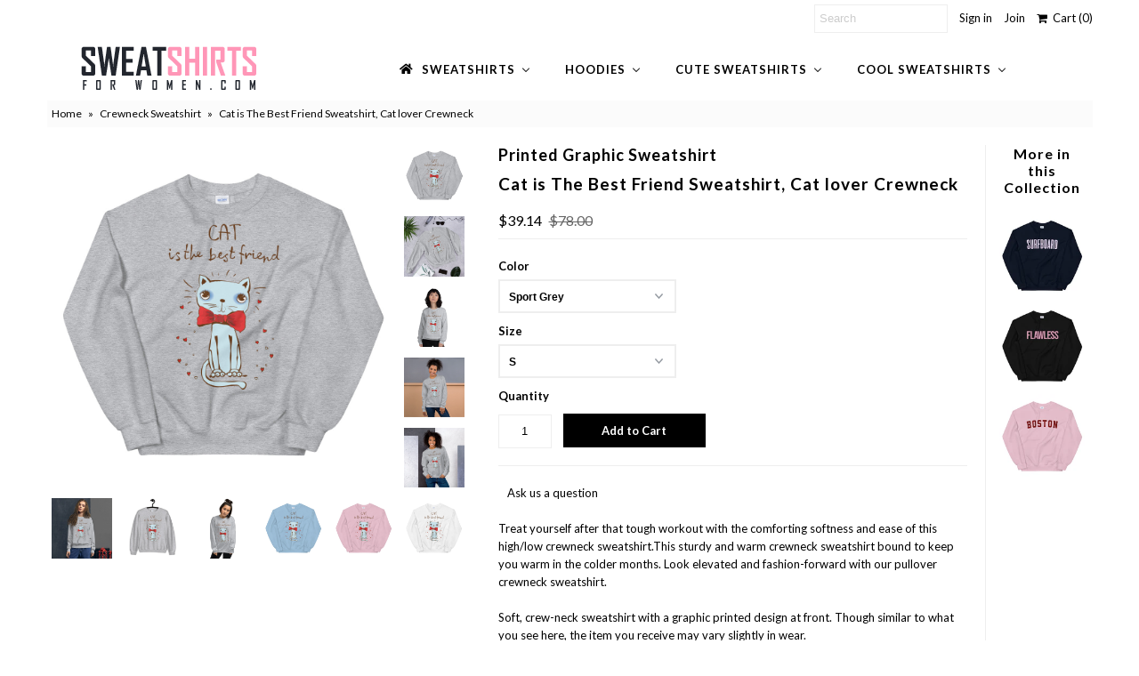

--- FILE ---
content_type: text/html; charset=utf-8
request_url: https://sweatshirtsforwomen.com/products/cat-is-the-best-friend-sweatshirt-cat-lover-crewneck
body_size: 53334
content:
<!DOCTYPE html>
<!--[if lt IE 7 ]><html class="ie ie6" lang="en"> <![endif]-->
<!--[if IE 7 ]><html class="ie ie7" lang="en"> <![endif]-->
<!--[if IE 8 ]><html class="ie ie8" lang="en"> <![endif]-->
<!--[if (gte IE 9)|!(IE)]><!--><html lang="en"> <!--<![endif]-->
<head>
  <meta charset="utf-8" />
  
  <meta name="p:domain_verify" content="61c6ec012aaec896aaa0753e466a4070"/>
  

<link href='//fonts.googleapis.com/css?family=Alegreya+Sans:300,400,700' rel='stylesheet' type='text/css'>




<link href='//fonts.googleapis.com/css?family=Arvo:400,700' rel='stylesheet' type='text/css'>
  



<link href='//fonts.googleapis.com/css?family=Crimson+Text' rel='stylesheet' type='text/css'>




<link href='//fonts.googleapis.com/css?family=Glegoo' rel='stylesheet' type='text/css'>




<link href='//fonts.googleapis.com/css?family=Hind:300,400,700' rel='stylesheet' type='text/css'>




<link href='//fonts.googleapis.com/css?family=Josefin+Sans:300,400,700' rel='stylesheet' type='text/css'>




<link href='//fonts.googleapis.com/css?family=Karla:400,700' rel='stylesheet' type='text/css'>




<link href='//fonts.googleapis.com/css?family=Lato:300,400,700' rel='stylesheet' type='text/css'>
  



<link href='//fonts.googleapis.com/css?family=Lobster' rel='stylesheet' type='text/css'>
   



<link href='//fonts.googleapis.com/css?family=Lobster+Two:400,700' rel='stylesheet' type='text/css'>
   



<link href='//fonts.googleapis.com/css?family=Montserrat:400,700' rel='stylesheet' type='text/css'>
  



<link href='//fonts.googleapis.com/css?family=Noticia+Text:400,700' rel='stylesheet' type='text/css'>
     



<link href='//fonts.googleapis.com/css?family=Open+Sans:400,300,700' rel='stylesheet' type='text/css'>
  



<link href='//fonts.googleapis.com/css?family=Open+Sans+Condensed:300,700' rel='stylesheet' type='text/css'>




<link href='//fonts.googleapis.com/css?family=Oswald:400,300,700' rel='stylesheet' type='text/css'>




<link href='//fonts.googleapis.com/css?family=Oxygen:300,400,700' rel='stylesheet' type='text/css'>




<link href='//fonts.googleapis.com/css?family=Playfair+Display:400,700' rel='stylesheet' type='text/css'>




<link href='//fonts.googleapis.com/css?family=PT+Sans:400,700' rel='stylesheet' type='text/css'>
    



<link href='//fonts.googleapis.com/css?family=PT+Sans+Narrow:400,700' rel='stylesheet' type='text/css'>
 



<link href='//fonts.googleapis.com/css?family=Questrial' rel='stylesheet' type='text/css'>
   



<link href='//fonts.googleapis.com/css?family=Raleway:400,300,700' rel='stylesheet' type='text/css'>
 



<link href='//fonts.googleapis.com/css?family=Roboto+Slab:300,400,700' rel='stylesheet' type='text/css'>




<link href='//fonts.googleapis.com/css?family=Slabo+27px' rel='stylesheet' type='text/css'>




<link href='//fonts.googleapis.com/css?family=Source+Sans+Pro:300,400,700' rel='stylesheet' type='text/css'>




<link href='//fonts.googleapis.com/css?family=Vollkorn:400,700' rel='stylesheet' type='text/css'>



























  <!-- Meta
================================================== -->
  <title>
    Cat is The Best Friend Sweatshirt, Cat lover Crewneck
  </title>
  
  <meta name="description" content="Treat yourself after that tough workout with the comforting softness and ease of this high/low crewneck sweatshirt.This sturdy and warm crewneck sweatshirt bound to keep you warm in the colder months. Look elevated and fashion-forward with our pullover crewneck sweatshirt.Soft, crew-neck sweatshirt with a graphic print" />
  
  <link rel="canonical" href="https://sweatshirtsforwomen.com/products/cat-is-the-best-friend-sweatshirt-cat-lover-crewneck" />
  

<meta property="og:type" content="product">
<meta property="og:title" content="Cat is The Best Friend Sweatshirt, Cat lover Crewneck">
<meta property="og:url" content="https://sweatshirtsforwomen.com/products/cat-is-the-best-friend-sweatshirt-cat-lover-crewneck">
<meta property="og:description" content="Treat yourself after that tough workout with the comforting softness and ease of this high/low crewneck sweatshirt.This sturdy and warm crewneck sweatshirt bound to keep you warm in the colder months. Look elevated and fashion-forward with our pullover crewneck sweatshirt.Soft, crew-neck sweatshirt with a graphic printed design at front. Though similar to what you see here, the item you receive may vary slightly in wear.

Pre-shrunk crewneck
Long sleeves crew neck sweatshirt
Main Fabric 50% cotton, 50% polyester
Classic pullover, relaxed fit through body width no centre crease
1x1 athletic rib knit collar with spandex
Air-jet spun yarn with a soft feel and reduced pilling
Double-needle stitched collar, shoulders, armholes, cuffs, and hem
Ribbing at neckline, cuffs and hem

 
 
 
 
 
Size guide




 
S
M
L
XL
2XL
3XL
4XL
5XL


Length (inches)
27
28
29
30
31
32
33
34


Width (inches)
20
22
24
26
28
30
32
34








 
S
M
L
XL
2XL
3XL
4XL
5XL


Length (cm)
69
71
74
76
79
81
84
86


Width (cm)
51
56
61
66
71
76
81
86




Print care instructions



 

Machine wash cold, inside-out, gentle cycle with mild detergent and similar colors. 




Use non-chlorine bleach, only when necessary. 




Do not use fabric softeners. 



Tumble dry low, or hand-dry for longest life.



Cool iron inside-out if necessary. Do not iron decorations on the sweatshirt.



Do not dry clean this sweatshirt.




">

<meta property="og:image" content="http://sweatshirtsforwomen.com/cdn/shop/products/mockup-b041084f_grande.jpg?v=1602386576">
<meta property="og:image:secure_url" content="https://sweatshirtsforwomen.com/cdn/shop/products/mockup-b041084f_grande.jpg?v=1602386576">

<meta property="og:image" content="http://sweatshirtsforwomen.com/cdn/shop/products/mockup-c30ced86_grande.jpg?v=1602386578">
<meta property="og:image:secure_url" content="https://sweatshirtsforwomen.com/cdn/shop/products/mockup-c30ced86_grande.jpg?v=1602386578">

<meta property="og:image" content="http://sweatshirtsforwomen.com/cdn/shop/products/mockup-ece48422_grande.jpg?v=1602386579">
<meta property="og:image:secure_url" content="https://sweatshirtsforwomen.com/cdn/shop/products/mockup-ece48422_grande.jpg?v=1602386579">

<meta property="og:price:amount" content="39.14">
<meta property="og:price:currency" content="USD">

<meta property="og:site_name" content="Sweatshirts for Women">



<meta name="twitter:card" content="summary">


<meta name="twitter:site" content="@sweatshirtstore">


<meta name="twitter:title" content="Cat is The Best Friend Sweatshirt, Cat lover Crewneck">
<meta name="twitter:description" content="Treat yourself after that tough workout with the comforting softness and ease of this high/low crewneck sweatshirt.This sturdy and warm crewneck sweatshirt bound to keep you warm in the colder months.">
<meta name="twitter:image" content="https://sweatshirtsforwomen.com/cdn/shop/products/mockup-b041084f_large.jpg?v=1602386576">
<meta name="twitter:image:width" content="480">
<meta name="twitter:image:height" content="480">

  <!-- CSS
================================================== -->
  <link href="//sweatshirtsforwomen.com/cdn/shop/t/2/assets/stylesheet.css?v=138742473920282651031710179439" rel="stylesheet" type="text/css" media="all" />
  <!-- JS
================================================== -->
  <script type="text/javascript" src="//ajax.googleapis.com/ajax/libs/jquery/2.2.4/jquery.min.js"></script>
  <script src="//sweatshirtsforwomen.com/cdn/shop/t/2/assets/theme.js?v=36073444274039858821587082603" type="text/javascript"></script>
  <script src="//sweatshirtsforwomen.com/cdn/shopifycloud/storefront/assets/themes_support/option_selection-b017cd28.js" type="text/javascript"></script>
  

  <meta name="viewport" content="width=device-width, initial-scale=1, maximum-scale=1">
  <!-- Favicons
================================================== -->
  
  <link rel="shortcut icon" href="//sweatshirtsforwomen.com/cdn/shop/files/sweatshirts-ficon_32x32.png?v=1613160557" type="image/png" />
  
  
  
  
  <script>window.performance && window.performance.mark && window.performance.mark('shopify.content_for_header.start');</script><meta name="google-site-verification" content="gpFBKEs64KLVaxX0KbrDgmNpusL3s4_563bfhUyOWT8">
<meta id="shopify-digital-wallet" name="shopify-digital-wallet" content="/26185433110/digital_wallets/dialog">
<meta name="shopify-checkout-api-token" content="83cac25515631b14e57e7f6794cca26a">
<link rel="alternate" type="application/json+oembed" href="https://sweatshirtsforwomen.com/products/cat-is-the-best-friend-sweatshirt-cat-lover-crewneck.oembed">
<script async="async" src="/checkouts/internal/preloads.js?locale=en-US"></script>
<link rel="preconnect" href="https://shop.app" crossorigin="anonymous">
<script async="async" src="https://shop.app/checkouts/internal/preloads.js?locale=en-US&shop_id=26185433110" crossorigin="anonymous"></script>
<script id="apple-pay-shop-capabilities" type="application/json">{"shopId":26185433110,"countryCode":"CA","currencyCode":"USD","merchantCapabilities":["supports3DS"],"merchantId":"gid:\/\/shopify\/Shop\/26185433110","merchantName":"Sweatshirts for Women","requiredBillingContactFields":["postalAddress","email"],"requiredShippingContactFields":["postalAddress","email"],"shippingType":"shipping","supportedNetworks":["visa","masterCard","amex","discover","jcb"],"total":{"type":"pending","label":"Sweatshirts for Women","amount":"1.00"},"shopifyPaymentsEnabled":true,"supportsSubscriptions":true}</script>
<script id="shopify-features" type="application/json">{"accessToken":"83cac25515631b14e57e7f6794cca26a","betas":["rich-media-storefront-analytics"],"domain":"sweatshirtsforwomen.com","predictiveSearch":true,"shopId":26185433110,"locale":"en"}</script>
<script>var Shopify = Shopify || {};
Shopify.shop = "sweatshirtsforwomen-com.myshopify.com";
Shopify.locale = "en";
Shopify.currency = {"active":"USD","rate":"1.0"};
Shopify.country = "US";
Shopify.theme = {"name":"Theme export  www-florenceland-com-copy-of-mr-p...","id":80646602774,"schema_name":"Mr Parker","schema_version":"5.3.2","theme_store_id":null,"role":"main"};
Shopify.theme.handle = "null";
Shopify.theme.style = {"id":null,"handle":null};
Shopify.cdnHost = "sweatshirtsforwomen.com/cdn";
Shopify.routes = Shopify.routes || {};
Shopify.routes.root = "/";</script>
<script type="module">!function(o){(o.Shopify=o.Shopify||{}).modules=!0}(window);</script>
<script>!function(o){function n(){var o=[];function n(){o.push(Array.prototype.slice.apply(arguments))}return n.q=o,n}var t=o.Shopify=o.Shopify||{};t.loadFeatures=n(),t.autoloadFeatures=n()}(window);</script>
<script>
  window.ShopifyPay = window.ShopifyPay || {};
  window.ShopifyPay.apiHost = "shop.app\/pay";
  window.ShopifyPay.redirectState = null;
</script>
<script id="shop-js-analytics" type="application/json">{"pageType":"product"}</script>
<script defer="defer" async type="module" src="//sweatshirtsforwomen.com/cdn/shopifycloud/shop-js/modules/v2/client.init-shop-cart-sync_BT-GjEfc.en.esm.js"></script>
<script defer="defer" async type="module" src="//sweatshirtsforwomen.com/cdn/shopifycloud/shop-js/modules/v2/chunk.common_D58fp_Oc.esm.js"></script>
<script defer="defer" async type="module" src="//sweatshirtsforwomen.com/cdn/shopifycloud/shop-js/modules/v2/chunk.modal_xMitdFEc.esm.js"></script>
<script type="module">
  await import("//sweatshirtsforwomen.com/cdn/shopifycloud/shop-js/modules/v2/client.init-shop-cart-sync_BT-GjEfc.en.esm.js");
await import("//sweatshirtsforwomen.com/cdn/shopifycloud/shop-js/modules/v2/chunk.common_D58fp_Oc.esm.js");
await import("//sweatshirtsforwomen.com/cdn/shopifycloud/shop-js/modules/v2/chunk.modal_xMitdFEc.esm.js");

  window.Shopify.SignInWithShop?.initShopCartSync?.({"fedCMEnabled":true,"windoidEnabled":true});

</script>
<script>
  window.Shopify = window.Shopify || {};
  if (!window.Shopify.featureAssets) window.Shopify.featureAssets = {};
  window.Shopify.featureAssets['shop-js'] = {"shop-cart-sync":["modules/v2/client.shop-cart-sync_DZOKe7Ll.en.esm.js","modules/v2/chunk.common_D58fp_Oc.esm.js","modules/v2/chunk.modal_xMitdFEc.esm.js"],"init-fed-cm":["modules/v2/client.init-fed-cm_B6oLuCjv.en.esm.js","modules/v2/chunk.common_D58fp_Oc.esm.js","modules/v2/chunk.modal_xMitdFEc.esm.js"],"shop-cash-offers":["modules/v2/client.shop-cash-offers_D2sdYoxE.en.esm.js","modules/v2/chunk.common_D58fp_Oc.esm.js","modules/v2/chunk.modal_xMitdFEc.esm.js"],"shop-login-button":["modules/v2/client.shop-login-button_QeVjl5Y3.en.esm.js","modules/v2/chunk.common_D58fp_Oc.esm.js","modules/v2/chunk.modal_xMitdFEc.esm.js"],"pay-button":["modules/v2/client.pay-button_DXTOsIq6.en.esm.js","modules/v2/chunk.common_D58fp_Oc.esm.js","modules/v2/chunk.modal_xMitdFEc.esm.js"],"shop-button":["modules/v2/client.shop-button_DQZHx9pm.en.esm.js","modules/v2/chunk.common_D58fp_Oc.esm.js","modules/v2/chunk.modal_xMitdFEc.esm.js"],"avatar":["modules/v2/client.avatar_BTnouDA3.en.esm.js"],"init-windoid":["modules/v2/client.init-windoid_CR1B-cfM.en.esm.js","modules/v2/chunk.common_D58fp_Oc.esm.js","modules/v2/chunk.modal_xMitdFEc.esm.js"],"init-shop-for-new-customer-accounts":["modules/v2/client.init-shop-for-new-customer-accounts_C_vY_xzh.en.esm.js","modules/v2/client.shop-login-button_QeVjl5Y3.en.esm.js","modules/v2/chunk.common_D58fp_Oc.esm.js","modules/v2/chunk.modal_xMitdFEc.esm.js"],"init-shop-email-lookup-coordinator":["modules/v2/client.init-shop-email-lookup-coordinator_BI7n9ZSv.en.esm.js","modules/v2/chunk.common_D58fp_Oc.esm.js","modules/v2/chunk.modal_xMitdFEc.esm.js"],"init-shop-cart-sync":["modules/v2/client.init-shop-cart-sync_BT-GjEfc.en.esm.js","modules/v2/chunk.common_D58fp_Oc.esm.js","modules/v2/chunk.modal_xMitdFEc.esm.js"],"shop-toast-manager":["modules/v2/client.shop-toast-manager_DiYdP3xc.en.esm.js","modules/v2/chunk.common_D58fp_Oc.esm.js","modules/v2/chunk.modal_xMitdFEc.esm.js"],"init-customer-accounts":["modules/v2/client.init-customer-accounts_D9ZNqS-Q.en.esm.js","modules/v2/client.shop-login-button_QeVjl5Y3.en.esm.js","modules/v2/chunk.common_D58fp_Oc.esm.js","modules/v2/chunk.modal_xMitdFEc.esm.js"],"init-customer-accounts-sign-up":["modules/v2/client.init-customer-accounts-sign-up_iGw4briv.en.esm.js","modules/v2/client.shop-login-button_QeVjl5Y3.en.esm.js","modules/v2/chunk.common_D58fp_Oc.esm.js","modules/v2/chunk.modal_xMitdFEc.esm.js"],"shop-follow-button":["modules/v2/client.shop-follow-button_CqMgW2wH.en.esm.js","modules/v2/chunk.common_D58fp_Oc.esm.js","modules/v2/chunk.modal_xMitdFEc.esm.js"],"checkout-modal":["modules/v2/client.checkout-modal_xHeaAweL.en.esm.js","modules/v2/chunk.common_D58fp_Oc.esm.js","modules/v2/chunk.modal_xMitdFEc.esm.js"],"shop-login":["modules/v2/client.shop-login_D91U-Q7h.en.esm.js","modules/v2/chunk.common_D58fp_Oc.esm.js","modules/v2/chunk.modal_xMitdFEc.esm.js"],"lead-capture":["modules/v2/client.lead-capture_BJmE1dJe.en.esm.js","modules/v2/chunk.common_D58fp_Oc.esm.js","modules/v2/chunk.modal_xMitdFEc.esm.js"],"payment-terms":["modules/v2/client.payment-terms_Ci9AEqFq.en.esm.js","modules/v2/chunk.common_D58fp_Oc.esm.js","modules/v2/chunk.modal_xMitdFEc.esm.js"]};
</script>
<script>(function() {
  var isLoaded = false;
  function asyncLoad() {
    if (isLoaded) return;
    isLoaded = true;
    var urls = ["https:\/\/js.smile.io\/v1\/smile-shopify.js?shop=sweatshirtsforwomen-com.myshopify.com","\/\/shopify.privy.com\/widget.js?shop=sweatshirtsforwomen-com.myshopify.com","https:\/\/api.omegatheme.com\/facebook-chat\/client\/omg-fbc-custom.js?v=1640882236\u0026shop=sweatshirtsforwomen-com.myshopify.com","\/\/cdn.shopify.com\/proxy\/66bdaad2b46c821d353e1e859e93d5d59d31d019719bd62b1e23b424542f8e8e\/static.cdn.printful.com\/static\/js\/external\/shopify-product-customizer.js?v=0.28\u0026shop=sweatshirtsforwomen-com.myshopify.com\u0026sp-cache-control=cHVibGljLCBtYXgtYWdlPTkwMA","https:\/\/sales-pop.carecart.io\/lib\/salesnotifier.js?shop=sweatshirtsforwomen-com.myshopify.com","https:\/\/cdn.hextom.com\/js\/ultimatesalesboost.js?shop=sweatshirtsforwomen-com.myshopify.com","https:\/\/cdn2.hextom.com\/js\/smartpushmarketing.js?shop=sweatshirtsforwomen-com.myshopify.com"];
    for (var i = 0; i < urls.length; i++) {
      var s = document.createElement('script');
      s.type = 'text/javascript';
      s.async = true;
      s.src = urls[i];
      var x = document.getElementsByTagName('script')[0];
      x.parentNode.insertBefore(s, x);
    }
  };
  if(window.attachEvent) {
    window.attachEvent('onload', asyncLoad);
  } else {
    window.addEventListener('load', asyncLoad, false);
  }
})();</script>
<script id="__st">var __st={"a":26185433110,"offset":-18000,"reqid":"a998a5c6-77d7-4b30-b38c-d8c2fa58fe9c-1769106828","pageurl":"sweatshirtsforwomen.com\/products\/cat-is-the-best-friend-sweatshirt-cat-lover-crewneck","u":"e3399063bb5f","p":"product","rtyp":"product","rid":5597618012182};</script>
<script>window.ShopifyPaypalV4VisibilityTracking = true;</script>
<script id="captcha-bootstrap">!function(){'use strict';const t='contact',e='account',n='new_comment',o=[[t,t],['blogs',n],['comments',n],[t,'customer']],c=[[e,'customer_login'],[e,'guest_login'],[e,'recover_customer_password'],[e,'create_customer']],r=t=>t.map((([t,e])=>`form[action*='/${t}']:not([data-nocaptcha='true']) input[name='form_type'][value='${e}']`)).join(','),a=t=>()=>t?[...document.querySelectorAll(t)].map((t=>t.form)):[];function s(){const t=[...o],e=r(t);return a(e)}const i='password',u='form_key',d=['recaptcha-v3-token','g-recaptcha-response','h-captcha-response',i],f=()=>{try{return window.sessionStorage}catch{return}},m='__shopify_v',_=t=>t.elements[u];function p(t,e,n=!1){try{const o=window.sessionStorage,c=JSON.parse(o.getItem(e)),{data:r}=function(t){const{data:e,action:n}=t;return t[m]||n?{data:e,action:n}:{data:t,action:n}}(c);for(const[e,n]of Object.entries(r))t.elements[e]&&(t.elements[e].value=n);n&&o.removeItem(e)}catch(o){console.error('form repopulation failed',{error:o})}}const l='form_type',E='cptcha';function T(t){t.dataset[E]=!0}const w=window,h=w.document,L='Shopify',v='ce_forms',y='captcha';let A=!1;((t,e)=>{const n=(g='f06e6c50-85a8-45c8-87d0-21a2b65856fe',I='https://cdn.shopify.com/shopifycloud/storefront-forms-hcaptcha/ce_storefront_forms_captcha_hcaptcha.v1.5.2.iife.js',D={infoText:'Protected by hCaptcha',privacyText:'Privacy',termsText:'Terms'},(t,e,n)=>{const o=w[L][v],c=o.bindForm;if(c)return c(t,g,e,D).then(n);var r;o.q.push([[t,g,e,D],n]),r=I,A||(h.body.append(Object.assign(h.createElement('script'),{id:'captcha-provider',async:!0,src:r})),A=!0)});var g,I,D;w[L]=w[L]||{},w[L][v]=w[L][v]||{},w[L][v].q=[],w[L][y]=w[L][y]||{},w[L][y].protect=function(t,e){n(t,void 0,e),T(t)},Object.freeze(w[L][y]),function(t,e,n,w,h,L){const[v,y,A,g]=function(t,e,n){const i=e?o:[],u=t?c:[],d=[...i,...u],f=r(d),m=r(i),_=r(d.filter((([t,e])=>n.includes(e))));return[a(f),a(m),a(_),s()]}(w,h,L),I=t=>{const e=t.target;return e instanceof HTMLFormElement?e:e&&e.form},D=t=>v().includes(t);t.addEventListener('submit',(t=>{const e=I(t);if(!e)return;const n=D(e)&&!e.dataset.hcaptchaBound&&!e.dataset.recaptchaBound,o=_(e),c=g().includes(e)&&(!o||!o.value);(n||c)&&t.preventDefault(),c&&!n&&(function(t){try{if(!f())return;!function(t){const e=f();if(!e)return;const n=_(t);if(!n)return;const o=n.value;o&&e.removeItem(o)}(t);const e=Array.from(Array(32),(()=>Math.random().toString(36)[2])).join('');!function(t,e){_(t)||t.append(Object.assign(document.createElement('input'),{type:'hidden',name:u})),t.elements[u].value=e}(t,e),function(t,e){const n=f();if(!n)return;const o=[...t.querySelectorAll(`input[type='${i}']`)].map((({name:t})=>t)),c=[...d,...o],r={};for(const[a,s]of new FormData(t).entries())c.includes(a)||(r[a]=s);n.setItem(e,JSON.stringify({[m]:1,action:t.action,data:r}))}(t,e)}catch(e){console.error('failed to persist form',e)}}(e),e.submit())}));const S=(t,e)=>{t&&!t.dataset[E]&&(n(t,e.some((e=>e===t))),T(t))};for(const o of['focusin','change'])t.addEventListener(o,(t=>{const e=I(t);D(e)&&S(e,y())}));const B=e.get('form_key'),M=e.get(l),P=B&&M;t.addEventListener('DOMContentLoaded',(()=>{const t=y();if(P)for(const e of t)e.elements[l].value===M&&p(e,B);[...new Set([...A(),...v().filter((t=>'true'===t.dataset.shopifyCaptcha))])].forEach((e=>S(e,t)))}))}(h,new URLSearchParams(w.location.search),n,t,e,['guest_login'])})(!0,!0)}();</script>
<script integrity="sha256-4kQ18oKyAcykRKYeNunJcIwy7WH5gtpwJnB7kiuLZ1E=" data-source-attribution="shopify.loadfeatures" defer="defer" src="//sweatshirtsforwomen.com/cdn/shopifycloud/storefront/assets/storefront/load_feature-a0a9edcb.js" crossorigin="anonymous"></script>
<script crossorigin="anonymous" defer="defer" src="//sweatshirtsforwomen.com/cdn/shopifycloud/storefront/assets/shopify_pay/storefront-65b4c6d7.js?v=20250812"></script>
<script data-source-attribution="shopify.dynamic_checkout.dynamic.init">var Shopify=Shopify||{};Shopify.PaymentButton=Shopify.PaymentButton||{isStorefrontPortableWallets:!0,init:function(){window.Shopify.PaymentButton.init=function(){};var t=document.createElement("script");t.src="https://sweatshirtsforwomen.com/cdn/shopifycloud/portable-wallets/latest/portable-wallets.en.js",t.type="module",document.head.appendChild(t)}};
</script>
<script data-source-attribution="shopify.dynamic_checkout.buyer_consent">
  function portableWalletsHideBuyerConsent(e){var t=document.getElementById("shopify-buyer-consent"),n=document.getElementById("shopify-subscription-policy-button");t&&n&&(t.classList.add("hidden"),t.setAttribute("aria-hidden","true"),n.removeEventListener("click",e))}function portableWalletsShowBuyerConsent(e){var t=document.getElementById("shopify-buyer-consent"),n=document.getElementById("shopify-subscription-policy-button");t&&n&&(t.classList.remove("hidden"),t.removeAttribute("aria-hidden"),n.addEventListener("click",e))}window.Shopify?.PaymentButton&&(window.Shopify.PaymentButton.hideBuyerConsent=portableWalletsHideBuyerConsent,window.Shopify.PaymentButton.showBuyerConsent=portableWalletsShowBuyerConsent);
</script>
<script data-source-attribution="shopify.dynamic_checkout.cart.bootstrap">document.addEventListener("DOMContentLoaded",(function(){function t(){return document.querySelector("shopify-accelerated-checkout-cart, shopify-accelerated-checkout")}if(t())Shopify.PaymentButton.init();else{new MutationObserver((function(e,n){t()&&(Shopify.PaymentButton.init(),n.disconnect())})).observe(document.body,{childList:!0,subtree:!0})}}));
</script>
<link id="shopify-accelerated-checkout-styles" rel="stylesheet" media="screen" href="https://sweatshirtsforwomen.com/cdn/shopifycloud/portable-wallets/latest/accelerated-checkout-backwards-compat.css" crossorigin="anonymous">
<style id="shopify-accelerated-checkout-cart">
        #shopify-buyer-consent {
  margin-top: 1em;
  display: inline-block;
  width: 100%;
}

#shopify-buyer-consent.hidden {
  display: none;
}

#shopify-subscription-policy-button {
  background: none;
  border: none;
  padding: 0;
  text-decoration: underline;
  font-size: inherit;
  cursor: pointer;
}

#shopify-subscription-policy-button::before {
  box-shadow: none;
}

      </style>

<script>window.performance && window.performance.mark && window.performance.mark('shopify.content_for_header.end');</script>
  
  <script type="text/javascript">
    $(window).load(function() {  
      $('.collection-image').matchHeight();
    });
  </script>
  
  <script async defer data-pin-hover="true" data-pin-tall="true" data-pin-round="true" data-pin-save="false" src="//assets.pinterest.com/js/pinit.js"></script>
  
<!-- SEO, JSON‑LD, Schema -->


<!-- Global site tag (gtag.js) - Google Ads: 346308307 -->
<script async src="https://www.googletagmanager.com/gtag/js?id=AW-346308307"></script>
<script>
  window.dataLayer = window.dataLayer || [];
  function gtag(){dataLayer.push(arguments);}
  gtag('js', new Date());

  gtag('config', 'AW-346308307');
</script>



                    <script id="omgfbc-script" type='text/javascript' data-type="custom">
    var facebookChatSettings = {"id":"84096","shop":"sweatshirtsforwomen-com.myshopify.com","script_tag_id":null,"page_info":{"user_name":"Hassan Malik","access_token":"[base64]","category":"Clothing (Brand)","category_list":[{"id":"2209","name":"Clothing (Brand)"}],"name":"Sweatshirts for Women","id":"107769787574855","tasks":["ANALYZE","ADVERTISE","MESSAGING","MODERATE","CREATE_CONTENT","MANAGE"]},"language":"en_US","position":"90","greeting_message":"Hi! How can we help you?","icon_type":"icon_1","icon_text":"Chat With Us","tab_size":"medium","auto_display":"0","tab_color":"#ffffff","icon_text_color":"#0084ff","theme_color":"#0084ff","custom_css":{"status":false,"code":""},"working_time":{"status":"1","start":"01:00","end":"23:59","time_zone":"America\/Denver"},"status_connect":"2","app_status":"1","device_target":"0","page_target":"0","margin_bottom":"30","chat_type":"0","exclude_pages":["template-cart"],"specific_pages":["template-index"],"plan":"free","active_plan_at":"1640882218","last_access":"1640882227","deleted":"0","shop_info":{"id":26185433110,"name":"Sweatshirts for Women","email":"hassank.awan@gmail.com","domain":"sweatshirtsforwomen.com","province":"Ontario","country":"CA","address1":"23 clarinet lane","zip":"L4A4n8","city":"Stouffville","source":null,"phone":"6479753721","latitude":43.983435200000002,"longitude":-79.239920299999994,"primary_locale":"en","address2":"","created_at":"2020-04-16T19:42:19-04:00","updated_at":"2021-09-30T22:18:10-04:00","country_code":"CA","country_name":"Canada","currency":"USD","customer_email":"hassank.awan@gmail.com","timezone":"(GMT-05:00) America\/Toronto","iana_timezone":"America\/Toronto","shop_owner":"Hassan awan","money_format":"$","money_with_currency_format":"$ USD","weight_unit":"kg","province_code":"ON","taxes_included":false,"auto_configure_tax_inclusivity":null,"tax_shipping":null,"county_taxes":true,"plan_display_name":"Shopify Alumni","plan_name":"shopify_alumni","has_discounts":false,"has_gift_cards":false,"myshopify_domain":"sweatshirtsforwomen-com.myshopify.com","google_apps_domain":null,"google_apps_login_enabled":null,"money_in_emails_format":"$","money_with_currency_in_emails_format":"$ USD","eligible_for_payments":true,"requires_extra_payments_agreement":false,"password_enabled":false,"has_storefront":true,"eligible_for_card_reader_giveaway":false,"finances":true,"primary_location_id":35183329302,"cookie_consent_level":"implicit","visitor_tracking_consent_preference":"allow_all","checkout_api_supported":true,"multi_location_enabled":true,"setup_required":false,"pre_launch_enabled":false,"enabled_presentment_currencies":["USD"]},"weekdays":[{"name":"Sunday","id":"0"},{"name":"Monday","id":"1"},{"name":"Tuesday","id":"2"},{"name":"Wednesday","id":"3"},{"name":"Thursday","id":"4"},{"name":"Friday","id":"5"},{"name":"Saturday","id":"6"}],"show_after":"0","update_cache":"0","tab_style":"two_box","version_app":"1","theme_publish":"80646602774","display_mode":"customize","white_list_domain":"[\"sweatshirtsforwomen-com.myshopify.com\",\"sweatshirtsforwomen.com\",\"www.sweatshirtsforwomen.com\"]","customer_question":"","infomation_fb_user":"{\"login_long_access_token\":\"EAAbSADU4UKABAI2x92jviOvfFFmbc7k1w5mlg4DTzl6b7fWGkbAOPlx5PRMSi42hbs05B6Fa8emIaDDolkc6ZCfBMAuwSnWVf9Srk7dumoOovlicjAFWoZCG8P2z6wnezqjwaqWRjuXpsk0Yqz9jbdqo9fDMKSj95kz14r2ZAfAhlds1xGyjp0syJ7bFYQZD\",\"name\":\"Hassan Malik\",\"id\":\"10159382725770708\",\"list_page_access\":{\"optionsPage\":[],\"listPageFB\":[{\"access_token\":\"[base64]\",\"category\":\"Clothing (Brand)\",\"category_list\":[{\"id\":\"2209\",\"name\":\"Clothing (Brand)\"}],\"name\":\"Sweatshirts for Women\",\"id\":\"107769787574855\",\"tasks\":[\"ANALYZE\",\"ADVERTISE\",\"MESSAGING\",\"MODERATE\",\"CREATE_CONTENT\",\"MANAGE\"],\"user_name\":\"Hassan Malik\"}],\"pageIdChose\":\"107769787574855\"}}","show_greeting_message":"1","enable_fb_chat_btn":"1","facebook_message_options":"0","enable_abandoned_campaign":"0","fb_page_id":"107769787574855","app_fb_id":"1919748194980000","version_code":"1.0.3","id_discount_code":"0","is_install":"1","urlApp":"https:\/\/api.omegatheme.com\/facebook-chat\/","abTests":{"upgrade_price_Oct_2021":true,"intergrate_instagram_Oct_2021":true,"auto_reply_Dec_2021":true,"list_subscriber_Oct_2021":true,"welcome_popup_widget_Oct_2021":true,"customer_io_Dec_2021":true,"trial_price_plan_Dec_2021":true,"theme_app_extension_Jan_2022":true,"shipping_noti_Jun_2021":true,"get_contact_infor_Feb_2022":true},"addCartWidget":null,"appIdFB":"1919748194980000"};
    var iconHtml = {"icon_1":"<svg xmlns='http:\/\/www.w3.org\/2000\/svg' width='25' height='25' viewBox='96 93 322 324'><g><path d='M257 93c-88.918 0-161 67.157-161 150 0 47.205 23.412 89.311 60 116.807V417l54.819-30.273C225.449 390.801 240.948 393 257 393c88.918 0 161-67.157 161-150S345.918 93 257 93zm16 202l-41-44-80 44 88-94 42 44 79-44-88 94z'><\/path><rect x='13.445' y='20.996' width='37' height='4'><\/rect><rect x='13.445' y='32.828' width='37' height='4'><\/rect><rect x='13.445' y='44.66' width='37' height='4'><\/rect><\/g><\/svg>","icon_2":"<svg xmlns='http:\/\/www.w3.org\/2000\/svg' width='25' height='25' viewBox='0 0 24 24'><path d='M9 8h-3v4h3v12h5v-12h3.642l.358-4h-4v-1.667c0-.955.192-1.333 1.115-1.333h2.885v-5h-3.808c-3.596 0-5.192 1.583-5.192 4.615v3.385z'><\/path><\/svg>","icon_3":"<svg width='25' height='25' version='1.1' id='Capa_1' xmlns='http:\/\/www.w3.org\/2000\/svg' xmlns:xlink='http:\/\/www.w3.org\/1999\/xlink' x='0px' y='0px' viewBox='0 0 88.695 88.695' xml:space='preserve'> <g><path d='M84.351,68.07c2.508-4.59,3.829-9.759,3.829-15.006c0-13.118-8.112-24.36-19.575-29.021 C62.65,12.338,50.493,4.295,36.486,4.295c-19.862,0-36.021,16.159-36.021,36.021c0,6.072,1.541,12.057,4.462,17.36L0,76.059 l18.011-4.824c5.403,3.236,11.549,4.975,17.862,5.082c5.558,5.019,12.913,8.083,20.973,8.083c5.64,0,11.142-1.512,15.971-4.379 l15.878,4.254L84.351,68.07z M18.655,66.921L5.657,70.402l3.561-13.285l-0.419-0.72c-2.835-4.873-4.334-10.434-4.334-16.082 c0-17.656,14.365-32.021,32.021-32.021s32.021,14.364,32.021,32.021S54.142,72.337,36.486,72.337 c-6.066,0-11.976-1.711-17.091-4.948L18.655,66.921z M83.037,78.618l-10.861-2.91l-0.74,0.468C67.07,78.94,62.025,80.4,56.847,80.4 c-5.511,0-10.633-1.656-14.93-4.473c17.294-2.626,30.59-17.595,30.59-35.611c0-3.712-0.565-7.294-1.612-10.667 c7.947,4.786,13.286,13.48,13.286,23.415c0,4.823-1.28,9.57-3.701,13.728l-0.419,0.72L83.037,78.618z'><\/path><\/g><\/svg>","icon_4":"<svg width='25' height='25' version='1.1' id='Capa_1' xmlns='http:\/\/www.w3.org\/2000\/svg' xmlns:xlink='http:\/\/www.w3.org\/1999\/xlink' x='0px' y='0px' viewBox='0 0 81.146 81.146' xml:space='preserve'><g><path d='M11.902,67.18l0.021-14.51L0,52.559V8.524h64.319v44.053h-31.25L11.902,67.18z M4,48.596l11.928,0.111l-0.016,10.846 l15.911-10.976h28.496V12.524H4V48.596z'><\/path><path d='M81.146,26.524H64.319v-18H0v44.035l11.922,0.111l-0.021,14.51L31.16,53.895v7.167h24.152l16.763,11.561l-0.018-11.495 l9.089-0.084V26.524z M4,48.596V12.524h56.319v36.053H31.823L15.912,59.553l0.016-10.846L4,48.596z M77.146,57.08l-9.095,0.084 l0.012,7.833l-11.505-7.936H35.16v-4.484h29.159V30.524h12.827C77.146,30.524,77.146,57.08,77.146,57.08z'><\/path><\/g><\/svg>","icon_5":"<svg width='25' height='25' version='1.1' id='Capa_1' xmlns='http:\/\/www.w3.org\/2000\/svg' xmlns:xlink='http:\/\/www.w3.org\/1999\/xlink' x='0px' y='0px' viewBox='0 0 75.333 75.333' xml:space='preserve'><g><path d='M37.666,75.318l-9.413-16.303H17c-9.374,0-17-7.626-17-17v-25c0-9.374,7.626-17,17-17h41.333c9.374,0,17,7.626,17,17v25 c0,9.374-7.626,17-17,17H47.078L37.666,75.318z M17,4.016c-7.168,0-13,5.832-13,13v25c0,7.168,5.832,13,13,13h13.563l7.103,12.302 l7.104-12.303h13.563c7.168,0,13-5.832,13-13v-25c0-7.168-5.832-13-13-13L17,4.016L17,4.016z'><\/path><circle cx='54.822' cy='31.128' r='4.206'><\/circle><circle cx='37.667' cy='31.128' r='4.206'><\/circle><circle cx='20.511' cy='31.128' r='4.206'><\/circle><\/g><\/svg>","icon_6":"<svg width='25' height='25' version='1.1' id='Capa_1' xmlns='http:\/\/www.w3.org\/2000\/svg' xmlns:xlink='http:\/\/www.w3.org\/1999\/xlink' x='0px' y='0px' viewBox='0 0 71.015 71.015' xml:space='preserve'><g><circle cx='52.46' cy='27.353' r='4.206'><\/circle><circle cx='35.306' cy='27.353' r='4.206'><\/circle><circle cx='18.151' cy='27.353' r='4.206'><\/circle><path d='M13.223,67.769l0.022-15.916L0,51.728V3.247h71.015v48.5H36.448L13.223,67.769z M4,47.765l13.25,0.125l-0.017,12.252 l17.968-12.396h31.813v-40.5H4V47.765z'><\/path><\/g><\/svg>","icon_7":"<svg xmlns='http:\/\/www.w3.org\/2000\/svg' width='25' height='25' viewBox='0 0 512 512'><path d='M456,224V200a8,8,0,0,0-8-8h-8.18C435.61,94.24,354.78,16,256,16S76.39,94.24,72.18,192H64a8,8,0,0,0-8,8v24A48.051,48.051,0,0,0,8,272v96a48.051,48.051,0,0,0,48,48h8v16a48.051,48.051,0,0,0,48,48H216v8a8,8,0,0,0,8,8h64a8,8,0,0,0,8-8V456a8,8,0,0,0-8-8H224a8,8,0,0,0-8,8v8H112a32.036,32.036,0,0,1-32-32V416h32a8,8,0,0,0,8-8V392h4a28.031,28.031,0,0,0,28-28V276a28.031,28.031,0,0,0-28-28h-4V200c0-74.99,61.01-136,136-136s136,61.01,136,136v48h-4a28.031,28.031,0,0,0-28,28v88a28.031,28.031,0,0,0,28,28h4v16a8,8,0,0,0,8,8h56a48.051,48.051,0,0,0,48-48V272A48.051,48.051,0,0,0,456,224ZM232,464h48v16H232Zm160-88h-4a12.01,12.01,0,0,1-12-12V276a12.01,12.01,0,0,1,12-12h4Zm48-168v16H408V208ZM104,400H56a32.036,32.036,0,0,1-32-32V272a32.036,32.036,0,0,1,32-32h48Zm0-176H72V208h32Zm20,40a12.01,12.01,0,0,1,12,12v88a12.01,12.01,0,0,1-12,12h-4V264ZM256,48c-81.13,0-147.62,63.89-151.79,144H88.19C92.39,103.06,166.05,32,256,32s163.61,71.06,167.81,160H407.79C403.62,111.89,337.13,48,256,48ZM488,368a32.036,32.036,0,0,1-32,32H408V240h48a32.036,32.036,0,0,1,32,32Z'><\/path><\/svg>","icon_8":"<svg xmlns='http:\/\/www.w3.org\/2000\/svg' height='25' viewBox='0 0 512 512' width='25'><path d='m464 48h-320a40.045 40.045 0 0 0 -40 40v64h-56a40.045 40.045 0 0 0 -40 40v160a40.045 40.045 0 0 0 40 40h40v72a8 8 0 0 0 13.657 5.657l77.657-77.657h188.686a40.045 40.045 0 0 0 40-40v-64h56a40.045 40.045 0 0 0 40-40v-160a40.045 40.045 0 0 0 -40-40zm-72 304a24.027 24.027 0 0 1 -24 24h-192a8 8 0 0 0 -5.657 2.343l-66.343 66.343v-60.686a8 8 0 0 0 -8-8h-48a24.027 24.027 0 0 1 -24-24v-160a24.027 24.027 0 0 1 24-24h320a24.027 24.027 0 0 1 24 24zm96-104a24.027 24.027 0 0 1 -24 24h-56v-80a40.045 40.045 0 0 0 -40-40h-248v-64a24.027 24.027 0 0 1 24-24h320a24.027 24.027 0 0 1 24 24z'><\/path><path d='m208 248a32 32 0 1 0 32 32 32.036 32.036 0 0 0 -32-32zm0 48a16 16 0 1 1 16-16 16.019 16.019 0 0 1 -16 16z'><\/path><path d='m112 248a32 32 0 1 0 32 32 32.036 32.036 0 0 0 -32-32zm0 48a16 16 0 1 1 16-16 16.019 16.019 0 0 1 -16 16z'><\/path><path d='m304 312a32 32 0 1 0 -32-32 32.036 32.036 0 0 0 32 32zm0-48a16 16 0 1 1 -16 16 16.019 16.019 0 0 1 16-16z'><\/path><path d='m336 344h-72a8 8 0 0 0 0 16h72a8 8 0 0 0 0-16z'><\/path><path d='m368 344h-8a8 8 0 0 0 0 16h8a8 8 0 0 0 0-16z'><\/path><\/svg>","icon_9":"<svg xmlns='http:\/\/www.w3.org\/2000\/svg' height='25' viewBox='0 -12 496 495' width='25'><path d='m472 192.5h-56v-168c0-13.253906-10.746094-24-24-24h-368c-13.253906 0-24 10.746094-24 24v264c0 13.253906 10.746094 24 24 24h24v88c0 3.367188 2.109375 6.371094 5.273438 7.519531 3.167968 1.152344 6.71875.191407 8.878906-2.398437l77.601562-93.121094h52.246094v80c0 13.253906 10.746094 24 24 24h193.199219l32 52.175781c1.878906 3.03125 5.539062 4.453125 8.972656 3.484375s5.8125-4.09375 5.828125-7.660156v-48h16c13.253906 0 24-10.746094 24-24v-176c0-13.253906-10.746094-24-24-24zm-336 104c-2.375-.003906-4.628906 1.046875-6.152344 2.871094l-65.847656 79.03125v-73.902344c0-4.417969-3.582031-8-8-8h-32c-4.417969 0-8-3.582031-8-8v-264c0-4.417969 3.582031-8 8-8h368c4.417969 0 8 3.582031 8 8v168h-184c-13.253906 0-24 10.746094-24 24v80zm344 96c0 4.417969-3.582031 8-8 8h-24c-4.417969 0-8 3.582031-8 8v27.632812l-19.503906-31.808593c-1.453125-2.375-4.035156-3.820313-6.816406-3.824219h-197.679688c-4.417969 0-8-3.582031-8-8v-176c0-4.417969 3.582031-8 8-8h256c4.417969 0 8 3.582031 8 8zm0 0'><\/path><path d='m344 280.5c-13.253906 0-24 10.746094-24 24s10.746094 24 24 24 24-10.746094 24-24-10.746094-24-24-24zm0 32c-4.417969 0-8-3.582031-8-8s3.582031-8 8-8 8 3.582031 8 8-3.582031 8-8 8zm0 0'><\/path><path d='m416 280.5c-13.253906 0-24 10.746094-24 24s10.746094 24 24 24 24-10.746094 24-24-10.746094-24-24-24zm0 32c-4.417969 0-8-3.582031-8-8s3.582031-8 8-8 8 3.582031 8 8-3.582031 8-8 8zm0 0'><\/path><path d='m272 280.5c-13.253906 0-24 10.746094-24 24s10.746094 24 24 24 24-10.746094 24-24-10.746094-24-24-24zm0 32c-4.417969 0-8-3.582031-8-8s3.582031-8 8-8 8 3.582031 8 8-3.582031 8-8 8zm0 0'><\/path><\/svg>"}; 
    window.rootLinkChat = facebookChatSettings.urlApp;
    window.shopFbChat = facebookChatSettings.shop;
    var isStyleLoadingDone = false;
    
    var OMGChatIsLiquidFile = true; 
    
    const OMGFBhead = document.getElementsByTagName('head')[0];
    let omgStyle = document.createElement('link');
    omgStyle.href = `${window.rootLinkChat}client/omg-facebook-chat_style.css?v=${Math.floor(Date.now() / 1000)}`;
    omgStyle.type = 'text/css';
    omgStyle.rel = 'stylesheet';
    omgStyle.onload = () => {
        isStyleLoadingDone = true;
    };
    OMGFBhead.appendChild(omgStyle);
    let OMGFbChatExistsScriptTags = 0;

    function loadJqueryChat(callback) {
        if (typeof jQuery === "undefined") {
            getScript({
                source: "//ajax.googleapis.com/ajax/libs/jquery/1.9.1/jquery.min.js",
                callback: () => {
                    jQuery224 = jQuery.noConflict(true);
                    callback(jQuery224);
                },
            });
        } else {
            callback(jQuery);
        }
    }

    function getScript({ source, callback }) {
        var script = document.createElement("script");
        var prior = document.getElementsByTagName("script")[0];
        script.async = 1;

        script.onload = script.onreadystatechange = function (_, isAbort) {
            if (
                isAbort ||
                !script.readyState ||
                /loaded|complete/.test(script.readyState)
            ) {
                script.onload = script.onreadystatechange = null;
                script = undefined;

                if (!isAbort) {
                    if (callback) callback();
                }
            }
        };

        script.src = source;
        prior.parentNode.insertBefore(script, prior);
    }

    function checkInstallApp(jQuery){
        return new Promise(resolve => {
            jQuery.ajax({
                url: window.rootLinkChat + `backend/storefront/facebook-message.php?action=checkInstallApp&shop=${shopFbChat}`,
                dataType: "json",
                type: "GET",
                success: function (data) { resolve(data); },
            })
        })
    }

    const waitBodyLoad = setInterval(() => {
        if (document.getElementsByTagName("body")[0] && window.__st && isStyleLoadingDone) {
            var body = document.getElementsByTagName("body")[0];
            let elementChat = document.createElement('div');
            elementChat.className = `otFacbookChat ${facebookChatSettings.display_mode === 'default' ? 'otFacbookChat-default' : 'otFacbookChat-customize'}`;
            body.appendChild(elementChat);
            loadJqueryChat(async function(jQuery) {
                const scripts = document.getElementsByTagName("script");
                for (let i = 0; i < scripts.length; i++) {
                    if (scripts[i].textContent.indexOf("omgFbChatCheckInstallApp.js") >= 0
                        && !scripts[i].id.includes("omgfbc-script")) {
                        OMGFbChatExistsScriptTags = OMGFbChatExistsScriptTags + 1;
                    }
                }
                const appStatus = OMGFbChatExistsScriptTags > 0 // install status

                if (appStatus) {
                    createFacebookChat(jQuery);
                }
            });
            clearInterval(waitBodyLoad);
        }
    });

    var OMGFBGetAddCartForms='form[action*="/cart/add"]:not(.ssw-hide)',OMGFBGetCheckoutForm=(t="",e="")=>[`${t} form[action="/cart"]${e}`,`${t} form#cart${e}`,`${t} form#checkout_submit${e}`,`${t} form[action="/checkout"]${e}`].join(",");function OMGFBGetAddCartButton(t){const e=t,o=["#buy_it_now","#AddToCart","#add-to-cart",".btn-cart",".btn-addCart","#add",".add","#add_product","#product-add-to-cart",".button--add-to-cart","#button-cart",".addtocart-js",".product-form__cart-submit",".btn--add-to-cart",".product-single__add-btn",".js-product-add",".add_to_cart",".ProductForm__AddToCart",".addtocart-button-active",".product-form__submit"],n=["#addToCartCopy"],a=["Buy","Purchase","Add","Order","Comprar"],i=["button","a","div","span"];let s,c,r,d,l;for(c=0,r=n.length;c<r&&(s=e.find(n[c]),!s.length);c++);if(!s.length)for(c=0,r=o.length;c<r&&(s=e.find(o[c]+'[type="submit"]'),!s.length);c++);if(s.length||(s=e.find('input[type="submit"], button[type="submit"]')),!s.length)for(c=0,r=o.length;c<r&&(s=e.find(o[c]),!s.length);c++);if(!s.length)t:for(d=0,l=i.length;d<l;d++)for(c=0,r=a.length;c<r;c++)if(s=e.find(`${i[d]}:contains("${a[c]}")`).not(':contains("login")'),s.length||(s=e.find(`${i[d]}:contains("${a[c].toUpperCase()}")`).not(':contains("login")'),s.length||(s=e.find(`${i[d]}:contains("${a[c].toLowerCase()}")`).not(':contains("login")'))),s.length)break t;return s}window.OMGFBJquery=null;let windowWidth=0,checkOldVersion=!1,isClickLoadingCustom=!1,checkCartAbandoned={},tokenId=localStorage.getItem(window.shopFbChat+"_omgfbc_tokenId");if(tokenId||(tokenId=makeid(24),localStorage.setItem(window.shopFbChat+"_omgfbc_tokenId",tokenId)),abandonedCartUpdateAttributeOneTime=!1,!window.OMGChatIsLiquidFile){const t=document.getElementsByTagName("head")[0];let e=document.createElement("link");e.href=`${window.rootLinkChat}client/omg-facebook-chat_style.css?v=${Math.floor(Date.now()/1e3)}`,e.type="text/css",e.rel="stylesheet",t.appendChild(e)}if(void 0===OMGFBGetAddCartForms){checkOldVersion=!0;const t=(new Date).getTime();getScript({source:window.rootLinkChat+"client/element.js?v="+t,callback:function(){checkOldVersion=!1,createFacebookChat(window.OMGFBJquery)}})}let uniqueRef="";const refAddCartWidget=`${tokenId}_${window.shopFbChat}_add-cart-widget_${makeid(24)}`,refWelcomePopupWidget=`${tokenId}_${window.shopFbChat}_welcome-popup-widget_${makeid(24)}`,refCustomerChat=`${tokenId}_${window.shopFbChat}_customer-chat_${makeid(24)}`;let isNotAvailableWork=!1,isAvailableWorkContact=!1;function makeid(t){for(var e="",o="ABCDEFGHIJKLMNOPQRSTUVWXYZabcdefghijklmnopqrstuvwxyz0123456789",n=o.length,a=0;a<t;a++)e+=o.charAt(Math.floor(Math.random()*n));return e}window.OMGFBisGetPopup="";var isDefaultMode=!1,appIdFB=facebookChatSettings.appIdFB?facebookChatSettings.appIdFB:"1919748194980000",addCartWidgetSettings={},welcomePopupWidgetSettings={},contactInfoSettings={};function removeConfigAppBeforeAppend(){const t=document.getElementById("fb-root");t&&t.parentNode.removeChild(t),document.querySelectorAll(".fb-customerchat").forEach((function(t){t&&t.remove()}));const e=document.getElementsByTagName("script");for(let t=e.length;t>=0;t--)e[t]&&null!=e[t].getAttribute("src")&&e[t].getAttribute("src").indexOf("xfbml.customerchat.js")>-1&&e[t].parentNode.removeChild(e[t])}async function createFacebookChat(t){removeConfigAppBeforeAppend(),isDefaultMode="default"===facebookChatSettings.display_mode,appIdFB=facebookChatSettings.appIdFB?facebookChatSettings.appIdFB:"1919748194980000";for(let t of["page_info","specific_pages","exclude_pages","working_time","custom_css","weekdays","abTests"])facebookChatSettings[t]&&"string"==typeof facebookChatSettings[t]&&(facebookChatSettings[t]=JSON.parse(facebookChatSettings[t]));if(addCartWidgetSettings=facebookChatSettings.addCartWidget,welcomePopupWidgetSettings=facebookChatSettings.welcomePopupWidget,uniqueRef="product"===__st.p?`OMGFBChat_${tokenId}_${makeid(24)}_${__st.rid}`:`OMGFBChat_${tokenId}_${makeid(24)}`,window.OMGFBJquery=t,!Number(facebookChatSettings.app_status)||checkOldVersion)return;if(windowWidth=document.body.clientWidth,window.location.href.indexOf("OMGFB_Chat")>-1){const t=window.location.search,e=new URLSearchParams(t),o=e.get("type"),n=e.get("redirect");if(sessionStorage.setItem(window.shopFbChat+"_omgfbc_revenue_from_app",o),"checkout"===n)return void(window.location.href="https://"+window.shopFbChat+"/"+n)}const e=sessionStorage.getItem(window.shopFbChat+"_omgfbc_revenue_from_app");e?await updateCartAttribute("revenue-yes",e):(1===Number(facebookChatSettings.enable_abandoned_campaign)||welcomePopupWidgetSettings&&Object.keys(welcomePopupWidgetSettings).length)&&await updateCartAttribute("revenue-no");let o="";if(0===window.OMGFBJquery("body #fb-root").length&&(o+="<div id='fb-root'></div>"),window.OMGFBJquery(".otFacbookChat").append(o),!facebookChatSettings.hasOwnProperty("enable_fb_chat_btn")||facebookChatSettings.enable_fb_chat_btn&&Number(facebookChatSettings.enable_fb_chat_btn)){const t=facebookChatSettings.theme_color,e=facebookChatSettings.greeting_message.replace(/&/g,"&amp;").replace(/>/g,"&gt;").replace(/</g,"&lt;").replace(/"/g,"&quot;"),o=facebookChatSettings.page_info,n=window.location.protocol+"//"+window.location.host+"/"+window.location.pathname+window.location.search,a="1"==facebookChatSettings.auto_display?"show":"hide",i=1==facebookChatSettings.show_greeting_message?`greeting_dialog_display='${a}'`:"";window.OMGFBJquery("#fb-root").append(`\n            <div class='fb-customerchat OMG-FB-Chat'\n                    attribution='setup_tool'\n                    fb-xfbml-state='rendered'\n                    page_id='${o.id}'\n                    themeColor='${t}'\n                    logged_in_greeting="${e}"\n                    logged_out_greeting="${e}"\n                    rel='${n}'\n                    ref="${refCustomerChat}"\n                    ${i}\n                >\n            </div> \n        `),initClassShowIconChatFB()}let n=0;const a=setInterval(()=>{n+=1,n>5e3&&clearInterval(a),window.OMGFBJquery(".otFacbookChat #fb-root").length&&(callInitFaceBook(),clearInterval(a))});if(facebookChatSettings.contact_information&&Number(facebookChatSettings.contact_information.status)&&facebookChatSettings.abTests.get_contact_infor_Feb_2022){window.OMGFBJquery("#fb-root").addClass("ot-fb-hide"),setTimeCreateChat(),contactInfoSettings=facebookChatSettings.contact_information;const t=omgContentContactInfo();window.OMGFBJquery(".otFacbookChat").append(t)}else{if(0==parseInt(facebookChatSettings.show_after))setTimeCreateChat();else{const t=parseInt(facebookChatSettings.show_after)>5?1e3*parseInt(facebookChatSettings.show_after):5e3;window.OMGFBJquery("#fb-root").addClass("ot-fb-hide"),setTimeout((function(){window.OMGFBJquery("#fb-root").removeClass("ot-fb-hide"),setTimeCreateChat()}),t)}const t=setInterval(()=>{(isDefaultMode&&window.OMGFBJquery(".fb_dialog_content iframe").height()>0||!isDefaultMode&&window.OMGFBJquery(".ot-fb-logo .ot-fb-icon").height()>0)&&(trackingFrontWidgetCampaign("show_IconFbLiveChat"),clearInterval(t))},1e3)}if(welcomePopupWidgetSettings&&Object.keys(welcomePopupWidgetSettings).length&&facebookChatSettings.abTests&&facebookChatSettings.abTests.welcome_popup_widget_Oct_2021&&("all-page"===welcomePopupWidgetSettings.show_on_page||"all"===welcomePopupWidgetSettings.show_on_page||"home"===welcomePopupWidgetSettings.show_on_page&&"home"===window.__st.p||"product-page"===welcomePopupWidgetSettings.show_on_page&&"product"===window.__st.p)){const t=localStorage.getItem(window.shopFbChat+"_omgfbc_welcome_popup"),e=omgContentWelcomePopup(t),o=parseInt(welcomePopupWidgetSettings.show_popup_after.value),n=()=>{t||trackingFrontWidgetCampaign("impression_WelcomePopupWidget"),window.OMGFBJquery(".otFacbookChat").after(e)};if(0===o)n();else{let t=welcomePopupWidgetSettings.show_popup_after.type.indexOf("second")>-1?1e3*o:60*o*1e3;setTimeout(()=>{n()},t)}}if(window.OMGFBJquery(document).on("click",".fb_dialog.fb_dialog_mobile iframe",(function(t){if(windowWidth<800&&"1"==facebookChatSettings.chat_type){let t=facebookChatSettings.page_info.id;window.open("https://www.messenger.com/t/"+t,"_blank")}})),"product"===__st.p&&addCartWidgetSettings){const t=OMGFBGetAddCartButton(window.OMGFBJquery(OMGFBGetAddCartForms)),e=1==addCartWidgetSettings.center_align;let o="<style>";e&&(o+='.ot-addcart-widget-notion, .ot-addcart-widget [center_align="true"]{\n                        text-align: center;\n                    }\n                '),"dark"==addCartWidgetSettings.color&&(o+="\n                .ot-addcart-widget{\n                    background: #000;\n                    color: #fff;\n                }\n            "),"standard"==addCartWidgetSettings.size&&(o+="\n                .ot-addcart-widget-notion{\n                    font-size: 14px;;\n                }\n            ");const n=0==addCartWidgetSettings.smart_display;let a=!0;window.addEventListener("message",t=>{t.data&&t.data.origin===t.origin&&(a=t.data.cookie,a||(window.OMGFBJquery(".ot-addcart-widget").removeClass("ot-addcart-prepare"),window.OMGFBJquery(".ot-addcart-widget .fb-messenger-checkbox").html('<div class="uiInputLabel clearfix" id="u_0_5_uv" style="display:flex;justify-content:center;margin-top:10px;">\n  <label class="_kv1 _55sg _7o3q uiInputLabelInput" onClick="openLoginFBBlockCookies()">\n    <input type="checkbox" id="u_0_1_U/" onClick="return false" style="cursor:pointer;">\n  </label>\n  <label class="_7o3z _7o3- uiInputLabelLabel" for="u_0_1_U/" onClick="openLoginFBBlockCookies()" style="cursor:pointer;">\n    <div class="_7o40 _7o42">Send to <svg width="16px" height="16px" fill="none" viewBox="0 0 80 80" version="1.1" class="_7o43 _a7lf" xmlns="http://www.w3.org/2000/svg"><path fill-rule="evenodd" clip-rule="evenodd" d="M40 .914C17.995.914.937 17.033.937 38.804c0 11.389 4.668 21.23 12.268 28.026a3.12 3.12 0 011.05 2.227l.212 6.95c.068 2.215 2.358 3.658 4.386 2.763l7.753-3.423a3.115 3.115 0 012.087-.153A42.602 42.602 0 0040 76.695c22.005 0 39.063-16.118 39.063-37.89C79.063 17.033 62.005.915 40 .915z" fill="url(#paint0_radial)"></path><path fill-rule="evenodd" clip-rule="evenodd" d="M16.543 49.886L28.018 31.68a5.86 5.86 0 018.472-1.563l9.127 6.844c.837.628 1.989.625 2.823-.008L60.765 27.6c1.645-1.248 3.793.72 2.692 2.467L51.982 48.272a5.86 5.86 0 01-8.472 1.563l-9.127-6.845A2.344 2.344 0 0031.56 43l-12.325 9.354c-1.646 1.248-3.793-.72-2.692-2.467z" fill="#fff"></path><defs><radialGradient id="paint0_radial" cx="0" cy="0" r="1" gradientUnits="userSpaceOnUse" gradientTransform="rotate(-57.092 80.25 24.628) scale(85.1246)"><stop stop-color="#09F"></stop><stop offset=".61" stop-color="#A033FF"></stop><stop offset=".935" stop-color="#FF5280"></stop><stop offset="1" stop-color="#FF7061"></stop></radialGradient></defs></svg> Messenger </div>\n  </label>\n</div>')))},!1),o+=`</style>\n                <iframe \n                    name="check-cookies" \n                    src="${window.rootLinkChat}client/checkCookies.php"\n                    style="display: none;"\n                ></iframe>\n                <div class="ot-addcart-widget ot-addcart-prepare">\n                    <div class="fb-messenger-checkbox fb_iframe_widget"\n                        origin="https://${window.shopFbChat}"\n                        page_id='${facebookChatSettings.page_info.id}'\n                        messenger_app_id='${appIdFB}'\n                        user_ref="${uniqueRef}"\n                        allow_login="${n}"\n                        size="${addCartWidgetSettings.size}"\n                        skin="${addCartWidgetSettings.color}"\n                        center_align="${e}"\n                        ref="${refAddCartWidget}"\n                    >\n                    </div>\n                    <div class="ot-addcart-widget-notion">${addCartWidgetSettings.text_subscribed}</div>\n                </div>`,addCartWidgetSettings.custom_position?window.OMGFBJquery(addCartWidgetSettings.custom_position).after(o):window.OMGFBJquery(t).each((t,e)=>{if(window.OMGFBJquery(e).is(":visible"))return window.OMGFBJquery(e).after(o),!0})}await addInputToCheckoutForm(),initAjaxCart(),1==facebookChatSettings.enable_abandoned_campaign&&await proccessCartItemData()}async function addInputToCheckoutForm(t=""){let e=OMGFBGetCheckoutForm();if(window.OMGFBJquery(e).length){let o="";if(addCartWidgetSettings&&1==addCartWidgetSettings.status){let e=t&&t.items&&t.items.length?t:await getCartInfoData(),n=window.shopFbChat+"_omgFbChatListProductChecked",a=localStorage.getItem(n)?JSON.parse(localStorage.getItem(n)):[],i="";for(let t of a)if(e.items.find(e=>e.product_id==t)){i=tokenId;break}if(i.length){o+=`<input name="attributes[omgFbChatCheckboxTokenId]" type="hidden" value="${tokenId}" />`;let t=localStorage.getItem(window.shopFbChat+"_omgfbc_deTokenId");t&&(o+=`<input name="attributes[omgFbChatDeTokenId]" type="hidden" value="${t}" />`)}}if(1==facebookChatSettings.enable_abandoned_campaign){let t=localStorage.getItem(window.shopFbChat+"_omgfbc_deTokenId");t&&(o+=`<input name="attributes[omgFbChatDeTokenId]" type="hidden" value="${t}" />`),window.OMGFBJquery('input[name="attributes[omgFbChatTokenId]"]').length||(o+=`<input name="attributes[omgFbChatTokenId]" type="hidden" value="${tokenId}" />`)}o.length&&window.OMGFBJquery(e).append(o)}}function initAjaxCart(){const t=async(t,e,o=!1)=>{if([window.location.origin+"/cart.js","/cart.js"].includes(t)&&(o&&(e=await e.clone().json()),"Supply"===Shopify.theme.name)){let t=0;if(addCartWidgetSettings&&!Number(addCartWidgetSettings.status)||window.OMGFBJquery('input[name="attributes[omgFbChatCheckboxTokenId]"]').length)return;const o=setInterval(()=>{if(window.OMGFBJquery("#ajaxifyCart .ajaxifyCart--is-loading").length)return t+=1,void(t>10&&clearInterval(o));addInputToCheckoutForm(e),clearInterval(o)},100)}if([window.location.origin+"/cart/add",window.location.origin+"/cart/update",window.location.origin+"/cart/change",window.location.origin+"/cart/clear",window.location.origin+"/cart/add.js",window.location.origin+"/cart/update.js",window.location.origin+"/cart/change.js",window.location.origin+"/cart/clear.js","/cart/add.js","/cart/update.js","/cart/change.js","/cart/clear.js"].includes(t)){if(o&&(e=await e.clone().json()),addCartWidgetSettings&&Number(addCartWidgetSettings.status)&&!window.OMGFBJquery('input[name="attributes[omgFbChatCheckboxTokenId]"]').length&&addInputToCheckoutForm(e),!Number(facebookChatSettings.enable_abandoned_campaign))return;if(abandonedCartUpdateAttributeOneTime)return void(abandonedCartUpdateAttributeOneTime=!1);if(JSON.stringify(checkCartAbandoned)===JSON.stringify(e))return;await proccessCartItemData(e)}};var e,o;e=window,"function"==typeof(o=window.fetch)&&(e.fetch=function(){const e=o.apply(this,arguments);return e.then(e=>{let o=e.url.split("?");o=o[0],t(o,e,!0)}),e});const n=window.XMLHttpRequest.prototype.open;window.XMLHttpRequest.prototype.open=function(){return this.addEventListener("load",(function(){try{let e=this._url.split("?");e=e[0],t(e,JSON.parse(this.response))}catch(t){return!1}})),n.apply(this,arguments)}}function openLoginFBBlockCookies(){window.open("https://www.facebook.com/plugins/chat/incognito_login/","","width = 450, height = 470")}async function proccessCartItemData(t){let e=t&&t.items&&t.items.length?t:await getCartInfoData();return e.attributes.omgFbChatTokenId||(abandonedCartUpdateAttributeOneTime=!0,e=await updateCartAttribute()),checkCartAbandoned=e,new Promise((function(t,o){window.OMGFBJquery.ajax({url:window.rootLinkChat+"backend/storefront/facebook-message.php",data:{action:"proccessCartAbandoned",cartInfo:e,shop:window.shopFbChat},dataType:"JSON",type:"POST"})}))}function updateCartAttribute(t="",e=""){const o={};if("revenue-no"===t||"revenue-yes"===t)o.omgFbChatAnalyticRevenue="revenue-yes"===t?e:"No";else{let t=localStorage.getItem(window.shopFbChat+"_omgfbc_deTokenId");t&&(o.omgFbChatDeTokenId=t),o.omgFbChatTokenId=tokenId}return new Promise((function(t,e){window.OMGFBJquery.ajax({type:"POST",url:"/cart/update.js",dataType:"json",data:{attributes:o},success:function(e){t(e)},error:function(t){e(t)}})}))}function getCartInfoData(){return new Promise((function(t,e){window.OMGFBJquery.ajax({type:"GET",url:"/cart.js",dataType:"json",success:function(e){t(e)},error:function(t){e(t)}})}))}function iconChatClickAvailable(){let t=0,e=!1;const o=setInterval(()=>{let n=window.OMGFBJquery(".fb-customerchat.fb_invisible_flow.fb_iframe_widget iframe");t++,t>40&&clearInterval(o),n.length&&!e&&(windowWidth>1025&&(e=!0,"1"==facebookChatSettings.auto_display?n.addClass("fb_customer_chat_bounce_in_v2"):n.addClass("fb_customer_chat_bounce_out_v2")),windowWidth<=1025&&"100%"===n.css("max-height")&&(e=!0,n.css("max-height","0"),setTimeout(()=>{n.css("max-height","0")},300))),windowWidth>1025&&n.length&&n.hasClass("fb_customer_chat_bounce_in_v2")&&"0"==facebookChatSettings.auto_display&&(n.removeClass("fb_customer_chat_bounce_in_v2"),clearInterval(o))},50);let n=windowWidth;window.OMGFBJquery(window).resize(()=>{window.OMGFBJquery(window).width()!=n&&(n=document.body.clientWidth)}),setInterval(()=>{let t=window.OMGFBJquery(".fb-customerchat.fb_invisible_flow.fb_iframe_widget iframe");if(t.length){t=window.OMGFBJquery(".fb-customerchat.fb_invisible_flow.fb_iframe_widget iframe");let e=t.width()||400;window.OMGFBJquery(".fb-customerchat.fb_invisible_flow.fb_iframe_widget iframe[class*=fb_customer_chat_bounce_in]").length&&t.removeClass("fb_customer_chat_bounce_out_v2"),t.css("width")&&(e=parseInt(t.css("width"),10));const o=(n-e)/100*parseInt(facebookChatSettings.position);t.css("left",o),window.OMGisCustomPositionPopup&&(window.OMGFBJquery("#OMG-position-popup").remove(),window.OMGFBJquery("head").append(`<style id="OMG-position-popup" type="text/css">.otFacbookChat  #fb-root .fb_iframe_widget iframe {left: ${o}px !important;}</style>`))}},500),window.OMGFBJquery(document).on("click",".ot-fb-logo",(function(){facebookChatSettings.contact_information&&Number(facebookChatSettings.contact_information.status)&&facebookChatSettings.abTests.get_contact_infor_Feb_2022&&isAvailableWorkContact||(window.OMGFBJquery(".OMG-FB-Chat > div[id]").length?windowWidth<1025&&"1"==facebookChatSettings.chat_type&&window.OMGFBJquery(".ot-fb-logo.redirect_icon").length?processFbBoxChat():(isClickLoadingCustom=!0,window.OMGFBJquery(".ot-fb-logo").addClass("ot-fb-logo-loading")):(window.OMGFBJquery(".ot-fb-logo").removeClass("ot-fb-logo-loading"),processFbBoxChat()))}))}function iconChatClickUnavailable(){if(!(facebookChatSettings.working_time&&"messOpt"===facebookChatSettings.working_time.not_available_option&&windowWidth<=1025)){if(facebookChatSettings.working_time&&"messOpt"!==facebookChatSettings.working_time.not_available_option){const t=setInterval(()=>{window.OMGFBJquery("#fb-root").length&&(window.OMGFBJquery(".ot-fb-logo").css("z-index","99999999999999"),window.OMGFBJquery("#fb-root .fb_iframe_widget iframe").addClass("ot-fb-hide"),clearInterval(t))},50)}isDefaultMode&&window.OMGFBJquery(".otFacbookChat").append('<div class="facebook-chat-button-custom"></div>'),window.OMGFBJquery(document).on("click",".ot-fb-logo, .facebook-chat-button-custom",(function(){window.OMGFBJquery(".available-work-container").hasClass("ot-fb-hide")?window.OMGFBJquery(".fb-customerchat.fb_invisible_flow.fb_iframe_widget iframe").hasClass("fb_customer_chat_bounce_in_v2")&&facebookChatSettings.working_time&&"messOpt"===facebookChatSettings.working_time.not_available_option?processFbBoxChat("not-available"):window.OMGFBJquery(".available-work-container").removeClass("ot-fb-hide").addClass("ot-fb-flex"):closeNotAvailableOpt()}))}}function setTimeCreateChat(){if(facebookChatSettings.page_target&&"0"!==facebookChatSettings.page_target){const t=window.location.pathname;let e="";if("/"===t)e="template-index";else if(t.startsWith("/collections/"))e="template-collection";else if(t.startsWith("/products/"))e="template-product";else if(t.startsWith("/cart"))e="template-cart";else if(t.startsWith("/search"))e="template-search";else if(t.startsWith("/pages/")){e=t.replace("/pages/","")}if("1"===facebookChatSettings.page_target){if(facebookChatSettings.specific_pages.indexOf(e)<0)return window.OMGFBJquery("#fb-root").addClass("ot-fb-hide"),void console.log("Not specifics page")}else if("2"===facebookChatSettings.page_target){if(facebookChatSettings.exclude_pages.indexOf(e)>=0)return window.OMGFBJquery("#fb-root").addClass("ot-fb-hide"),void console.log("excludes page")}}let t="";if("2"==facebookChatSettings.status_connect&&(t=makeHtml(),makeSettingsCustomerChat()),!facebookChatSettings.hasOwnProperty("enable_fb_chat_btn")||facebookChatSettings.enable_fb_chat_btn&&1==facebookChatSettings.enable_fb_chat_btn){window.OMGFBJquery(".otFacbookChat").append(t);facebookChatSettings.position>50?window.OMGFBJquery(".icon-text-content").addClass("icon-text-content-left"):window.OMGFBJquery(".icon-text-content").addClass("icon-text-content-right"),getStyleCustom(),window.OMGFBJquery(window).resize(()=>{window.OMGFBJquery(window).width()!=windowWidth&&getStyleCustom(document.body.clientWidth)}),"0"==facebookChatSettings.auto_display&&windowWidth>1024&&"default"!==facebookChatSettings.display_mode&&window.OMGFBJquery("#fb-root").addClass("ot-fb-hide")}}function initClassShowIconChatFB(){if(window.OMGFBJquery(".ot-fb-logo").addClass("omgfb-hidden-icon"),(window.OMGFBJquery(".fb_dialog_content iframe").length||window.OMGFBJquery(".OMG-FB-Chat > div[id]").length)&&window.OMGFBJquery(".ot-fb-logo").length){let t=0;const e=setInterval(()=>{t++,t>1e3&&clearInterval(e),isClickLoadingCustom&&!window.OMGFBJquery(".OMG-FB-Chat > div[id]").length&&(window.OMGFBJquery(".ot-fb-logo").removeClass("ot-fb-logo-loading"),facebookChatSettings.contact_information&&Number(facebookChatSettings.contact_information.status)&&facebookChatSettings.abTests.get_contact_infor_Feb_2022&&isAvailableWorkContact?(window.OMGFBJquery(".omg-contact-info-button-link").removeClass("ot-fb-logo-loading"),window.OMGFBJquery(".omg-contact-info").addClass("ot-fb-hide")):isDefaultMode&&"0"==facebookChatSettings.chat_type&&window.OMGFBJquery(".ot-fb-logo").remove(),processFbBoxChat("",!0),clearInterval(e))},50);window.OMGFBJquery(".ot-fb-logo").removeClass("omgfb-hidden-icon")}else setTimeout(()=>{initClassShowIconChatFB()},10)}function makeHtml(t=""){const e=facebookChatSettings.theme_color,o=facebookChatSettings.icon_type;let n=windowWidth>=1025?facebookChatSettings.icon_text:"";const a=facebookChatSettings.icon_text_color,i=facebookChatSettings.tab_color,s=facebookChatSettings.tab_size,c=facebookChatSettings.tab_style,r=n?"has_text":"none_text";let d="28px";"medium"==s?d="32px":"large"==s&&(d="36px");const l=`color: ${a}; background-color: ${i}; line-height: ${d};`,g=iconHtml?""+iconHtml[o]:"",u=`<span  style='${l}' class='ml-1 icon-text-content'> ${n}</span>`,f="1"==facebookChatSettings.chat_type?"redirect_icon":"";let p="",m="";isDefaultMode||(m=`<div class='ot-fb-logo ${f} facebook-chat-button ${s} ${c} ${r}' style='${"one_box"==c?"background-color: "+i+";":""}'>\n            <div class='ot-fb-icon' style='background-color: ${i}; fill: ${a}; border-color: ${a};'>\n            ${g}\n            </div>\n            ${u}\n        </div>`),(isDefaultMode&&1==facebookChatSettings.chat_type&&windowWidth<1025||isDefaultMode)&&(m=`\n            <div class='ot-fb-logo ${f} facebook-chat-button'>\n                <div class='ot-fb-icon' style="background-color: ${e}; border-bottom-color: #fff;">\n                    <svg x="0" y="0" width="60px" height="60px">\n                        <g stroke="none" stroke-width="1" fill="none" fill-rule="evenodd">\n                            <g>\n                                <circle fill="${e}" cx="30" cy="30" r="30"></circle>\n                                <svg width="36" height="36" viewBox="-12 -12 36 36" style="overflow: unset;">\n                                    <path fill="white" d="M1 17.99C1 8.51488 8.42339 1.5 18 1.5C27.5766 1.5 35 8.51488 35 17.99C35 27.4651 27.5766 34.48 18 34.48C16.2799 34.48 14.6296 34.2528 13.079 33.8264C12.7776 33.7435 12.4571 33.767 12.171 33.8933L8.79679 35.3828C7.91415 35.7724 6.91779 35.1446 6.88821 34.1803L6.79564 31.156C6.78425 30.7836 6.61663 30.4352 6.33893 30.1868C3.03116 27.2287 1 22.9461 1 17.99ZM12.7854 14.8897L7.79161 22.8124C7.31238 23.5727 8.24695 24.4295 8.96291 23.8862L14.327 19.8152C14.6899 19.5398 15.1913 19.5384 15.5557 19.8116L19.5276 22.7905C20.7193 23.6845 22.4204 23.3706 23.2148 22.1103L28.2085 14.1875C28.6877 13.4272 27.7531 12.5704 27.0371 13.1137L21.673 17.1847C21.3102 17.4601 20.8088 17.4616 20.4444 17.1882L16.4726 14.2094C15.2807 13.3155 13.5797 13.6293 12.7854 14.8897Z"></path>\n                                </svg>\n                            </g>\n                        </g>\n                    </svg>\n                </div>\n            </div>\n        `);const b=facebookChatSettings.working_time&&"messOpt"===facebookChatSettings.working_time.not_available_option&&facebookChatSettings.abTests.available_working_time_Aug_2021?`<div class="fb-mess-widget available-work-container ot-fb-hide">\n                <i class="fb-mess__close" onClick="closeNotAvailableOpt()">\n                    <svg version="1.1" id="Capa_1" xmlns="http://www.w3.org/2000/svg" xmlns:xlink="http://www.w3.org/1999/xlink" x="0" y="0"\n                        width="10px" height="10px" viewBox="0 0 123.05 123.05" style="enable-background:new 0 0 123.05 123.05;"\n                        xml:space="preserve">\n                        <g>\n                            <path d="M121.325,10.925l-8.5-8.399c-2.3-2.3-6.1-2.3-8.5,0l-42.4,42.399L18.726,1.726c-2.301-2.301-6.101-2.301-8.5,0l-8.5,8.5\n                                c-2.301,2.3-2.301,6.1,0,8.5l43.1,43.1l-42.3,42.5c-2.3,2.3-2.3,6.1,0,8.5l8.5,8.5c2.3,2.3,6.1,2.3,8.5,0l42.399-42.4l42.4,42.4\n                                c2.3,2.3,6.1,2.3,8.5,0l8.5-8.5c2.3-2.3,2.3-6.1,0-8.5l-42.5-42.4l42.4-42.399C123.625,17.125,123.625,13.325,121.325,10.925z"/>\n                        </g>\n                    </svg>\n                </i>\n                <p class="fb-mess-widget__text">${convertHtml(facebookChatSettings.working_time.fb_messages)}</p>\n                <button style='background-color: ${a};' onClick="fbMessageNotAvailable()" id="unavailable-working-fb-chat">\n                <svg\n                    viewBox="0 0 40 40"\n                    x="0"\n                    y="0"\n                    width="16px"\n                    height="16px"\n                >\n                    <g\n                    stroke="none"\n                    strokeWidth=1\n                    fill="none"\n                    fillRule="evenodd"\n                    >\n                    <g>\n                        <svg x="0" y="0">\n                        <path\n                            d="M20,0 C31.2666,0 40,8.2528 40,19.4 C40,30.5472 31.2666,38.8 20,38.8 C17.9763,38.8 16.0348,38.5327 14.2106,38.0311 C13.856,37.9335 13.4789,37.9612 13.1424,38.1098 L9.1727,39.8621 C8.1343,40.3205 6.9621,39.5819 6.9273,38.4474 L6.8184,34.8894 C6.805,34.4513 6.6078,34.0414 6.2811,33.7492 C2.3896,30.2691 0,25.2307 0,19.4 C0,8.2528 8.7334,0 20,0 Z M7.99009,25.07344 C7.42629,25.96794 8.52579,26.97594 9.36809,26.33674 L15.67879,21.54734 C16.10569,21.22334 16.69559,21.22164 17.12429,21.54314 L21.79709,25.04774 C23.19919,26.09944 25.20039,25.73014 26.13499,24.24744 L32.00999,14.92654 C32.57369,14.03204 31.47419,13.02404 30.63189,13.66324 L24.32119,18.45264 C23.89429,18.77664 23.30439,18.77834 22.87569,18.45674 L18.20299,14.95224 C16.80079,13.90064 14.79959,14.26984 13.86509,15.75264 L7.99009,25.07344 Z"\n                            fill="#FFFFFF"\n                        />\n                        </svg>\n                    </g>\n                    </g>\n                </svg>\n                <span class="fb-mess-widget__btn-text">\n                    Leave us a message\n                </span>\n                </button>\n            </div>`:"",w=facebookChatSettings.working_time&&"emailOpt"===facebookChatSettings.working_time.not_available_option&&facebookChatSettings.abTests.available_working_time_Aug_2021?`<div class="fb-email-form available-work-container ot-fb-hide">\n                <i class="fb-mess__close" onClick="closeNotAvailableOpt()">\n                    <svg version="1.1" id="Capa_1" xmlns="http://www.w3.org/2000/svg" xmlns:xlink="http://www.w3.org/1999/xlink" x="0px" y="0px"\n                        width="10px" height="10px" viewBox="0 0 123.05 123.05" style="enable-background:new 0 0 123.05 123.05;"\n                        xml:space="preserve">\n                        <g>\n                            <path d="M121.325,10.925l-8.5-8.399c-2.3-2.3-6.1-2.3-8.5,0l-42.4,42.399L18.726,1.726c-2.301-2.301-6.101-2.301-8.5,0l-8.5,8.5\n                                c-2.301,2.3-2.301,6.1,0,8.5l43.1,43.1l-42.3,42.5c-2.3,2.3-2.3,6.1,0,8.5l8.5,8.5c2.3,2.3,6.1,2.3,8.5,0l42.399-42.4l42.4,42.4\n                                c2.3,2.3,6.1,2.3,8.5,0l8.5-8.5c2.3-2.3,2.3-6.1,0-8.5l-42.5-42.4l42.4-42.399C123.625,17.125,123.625,13.325,121.325,10.925z"/>\n                        </g>\n                    </svg>\n                </i>\n                <h3>Leave us a message</h3>\n                <div class="fb-email-form__email">\n                    <label for="otEmail">Email</label>\n                    <input type="text" id="otEmail" name="otEmail" />\n                </div>\n            <div  class="fb-email-form__subject">\n                <label for="otSubject">Subject</label>\n                    <input type="text" id="otSubject" name="otSubject" />\n            </div>\n                <div class="fb-email-form__textarea">\n                    <label for="otMessage">Message</label>\n                    <textarea\n                        type="text" id="otMessage" name="otMessage"\n                    />\n                </div>\n                <button class="fb-email-form__submit" style='background-color: ${a};' onClick="submitEmailForm()">\n                    Submit\n                </button>\n            </div>`:"",h=setInterval(()=>{window.OMGFBJquery(".fb_iframe_widget.fb_invisible_flow").length>0&&!window.OMGFBJquery(".fb_iframe_widget.fb_invisible_flow").hasClass("fb-customerchat")&&(window.OMGFBJquery(".fb_iframe_widget.fb_invisible_flow").addClass("fb-customerchat"),clearInterval(h))},50);let _=0;const C=setInterval(()=>{_+=1,_>50&&clearInterval(C),window.FB&&windowWidth<1025&&(FB.XFBML.parse(),clearInterval(C))},50);let k="";return facebookChatSettings.abTests&&facebookChatSettings.abTests.intergrate_instagram_Oct_2021&&facebookChatSettings.instagram&&facebookChatSettings.instagram.username&&(k=`<div class="OMG-instagram-icon OMG-instagram-icon-${facebookChatSettings.display_mode}">\n            <a href="https://www.instagram.com/${facebookChatSettings.instagram.username}/" target="_blank" style="background-color: ${i}">\n                <svg width="${isDefaultMode?"40":windowWidth>=1025?"30":"36"}" height="${isDefaultMode?"40":windowWidth>=1025?"30":"36"}" viewBox="0 0 534 534" fill="none" xmlns="http://www.w3.org/2000/svg">\n                    <path d="M266.826 0C155.465 0 122.896 0.114882 116.566 0.640054C93.7123 2.5397 79.4916 6.13796 63.999 13.8514C52.0596 19.7801 42.6434 26.6525 33.3503 36.2861C16.4258 53.8548 6.1685 75.469 2.45536 101.161C0.650084 113.634 0.124911 116.178 0.0182352 179.888C-0.022794 201.125 0.0182352 229.074 0.0182352 266.562C0.0182352 377.833 0.141323 410.369 0.674701 416.688C2.52101 438.925 6.00849 452.916 13.3937 468.22C27.5077 497.515 54.4639 519.507 86.2204 527.712C97.2162 530.543 109.361 532.102 124.952 532.841C131.558 533.128 198.886 533.333 266.256 533.333C333.626 533.333 400.996 533.251 407.437 532.923C425.49 532.074 435.973 530.666 447.564 527.671C463.31 523.633 477.985 516.207 490.564 505.91C503.142 495.613 513.322 482.694 520.391 468.056C527.632 453.121 531.304 438.597 532.966 417.52C533.327 412.925 533.479 339.66 533.479 266.492C533.479 193.313 533.315 120.182 532.954 115.587C531.271 94.17 527.599 79.7688 520.124 64.547C513.99 52.0865 507.179 42.7811 497.291 33.2664C479.649 16.4116 458.067 6.15437 432.346 2.44534C419.886 0.644157 417.403 0.110779 353.644 0H266.826Z" fill="url(#paint0_radial_101:6)"/>\n                    <path d="M266.826 0C155.465 0 122.896 0.114882 116.566 0.640054C93.7123 2.5397 79.4916 6.13796 63.999 13.8514C52.0596 19.7801 42.6434 26.6525 33.3503 36.2861C16.4258 53.8548 6.1685 75.469 2.45536 101.161C0.650084 113.634 0.124911 116.178 0.0182352 179.888C-0.022794 201.125 0.0182352 229.074 0.0182352 266.562C0.0182352 377.833 0.141323 410.369 0.674701 416.688C2.52101 438.925 6.00849 452.916 13.3937 468.22C27.5077 497.515 54.4639 519.507 86.2204 527.712C97.2162 530.543 109.361 532.102 124.952 532.841C131.558 533.128 198.886 533.333 266.256 533.333C333.626 533.333 400.996 533.251 407.437 532.923C425.49 532.074 435.973 530.666 447.564 527.671C463.31 523.633 477.985 516.207 490.564 505.91C503.142 495.613 513.322 482.694 520.391 468.056C527.632 453.121 531.304 438.597 532.966 417.52C533.327 412.925 533.479 339.66 533.479 266.492C533.479 193.313 533.315 120.182 532.954 115.587C531.271 94.17 527.599 79.7688 520.124 64.547C513.99 52.0865 507.179 42.7811 497.291 33.2664C479.649 16.4116 458.067 6.15437 432.346 2.44534C419.886 0.644157 417.403 0.110779 353.644 0H266.826Z" fill="url(#paint1_radial_101:6)"/>\n                    <path d="M266.703 69.7495C213.218 69.7495 206.505 69.9834 185.498 70.9394C164.533 71.8994 150.222 75.2187 137.7 80.0889C124.747 85.119 113.759 91.8478 102.812 102.798C91.8577 113.745 85.1289 124.733 80.0824 137.681C75.1999 150.208 71.8765 164.523 70.9329 185.48C69.9974 206.487 69.7512 213.204 69.7512 266.689C69.7512 320.175 69.9892 326.867 70.9411 347.874C71.9053 368.839 75.2245 383.15 80.0906 395.672C85.1248 408.625 91.8536 419.613 102.804 430.56C113.747 441.514 124.734 448.26 137.679 453.29C150.209 458.16 164.524 461.479 185.486 462.439C206.493 463.395 213.201 463.629 266.683 463.629C320.172 463.629 326.864 463.395 347.871 462.439C368.837 461.479 383.164 458.16 395.695 453.29C408.643 448.26 419.615 441.514 430.557 430.56C441.512 419.613 448.241 408.625 453.287 395.677C458.129 383.15 461.452 368.835 462.437 347.878C463.38 326.871 463.627 320.175 463.627 266.689C463.627 213.204 463.38 206.491 462.437 185.484C461.452 164.519 458.129 150.208 453.287 137.686C448.241 124.733 441.512 113.745 430.557 102.798C419.602 91.8437 408.648 85.1149 395.682 80.0889C383.128 75.2187 368.808 71.8994 347.842 70.9394C326.836 69.9834 320.148 69.7495 266.646 69.7495H266.703ZM249.036 105.24C254.28 105.231 260.13 105.24 266.703 105.24C319.286 105.24 325.519 105.428 346.283 106.372C365.485 107.25 375.906 110.459 382.848 113.154C392.039 116.724 398.591 120.991 405.48 127.884C412.373 134.777 416.64 141.341 420.218 150.532C422.913 157.466 426.126 167.887 427 187.089C427.944 207.849 428.149 214.086 428.149 266.644C428.149 319.202 427.944 325.439 427 346.2C426.122 365.401 422.913 375.823 420.218 382.757C416.648 391.947 412.373 398.491 405.48 405.38C398.587 412.273 392.043 416.54 382.848 420.109C375.915 422.817 365.485 426.018 346.283 426.896C325.523 427.839 319.286 428.044 266.703 428.044C214.116 428.044 207.884 427.839 187.123 426.896C167.922 426.009 157.5 422.801 150.554 420.105C141.363 416.536 134.799 412.269 127.906 405.376C121.013 398.483 116.746 391.935 113.168 382.74C110.473 375.806 107.26 365.385 106.386 346.183C105.442 325.422 105.254 319.186 105.254 266.595C105.254 214.004 105.442 207.8 106.386 187.039C107.264 167.838 110.473 157.416 113.168 150.474C116.738 141.284 121.013 134.719 127.906 127.826C134.799 120.933 141.363 116.666 150.554 113.089C157.496 110.381 167.922 107.18 187.123 106.298C205.291 105.478 212.331 105.231 249.036 105.19V105.24ZM371.828 137.94C367.154 137.94 362.584 139.326 358.698 141.923C354.811 144.52 351.782 148.212 349.993 152.531C348.205 156.849 347.737 161.602 348.65 166.186C349.563 170.771 351.814 174.982 355.12 178.286C358.426 181.591 362.638 183.841 367.223 184.752C371.807 185.663 376.559 185.194 380.878 183.404C385.196 181.614 388.886 178.584 391.482 174.696C394.078 170.809 395.462 166.239 395.461 161.564C395.461 148.517 384.875 137.932 371.828 137.932V137.94ZM266.703 165.552C210.85 165.552 165.567 210.836 165.567 266.689C165.567 322.542 210.85 367.806 266.703 367.806C322.556 367.806 367.828 322.542 367.828 266.689C367.828 210.836 322.552 165.552 266.699 165.552H266.703ZM266.703 201.043C302.957 201.043 332.35 230.432 332.35 266.689C332.35 302.943 302.957 332.336 266.703 332.336C230.446 332.336 201.057 302.943 201.057 266.689C201.057 230.432 230.446 201.043 266.703 201.043Z" fill="white"/>\n                    <defs>\n                        <radialGradient id="paint0_radial_101:6" cx="0" cy="0" r="1" gradientUnits="userSpaceOnUse" gradientTransform="translate(141.706 574.411) rotate(-90) scale(528.573 491.748)">\n                            <stop stop-color="#FFDD55"/>\n                            <stop offset="0.1" stop-color="#FFDD55"/>\n                            <stop offset="0.5" stop-color="#FF543E"/>\n                            <stop offset="1" stop-color="#C837AB"/>\n                        </radialGradient>\n                            <radialGradient id="paint1_radial_101:6" cx="0" cy="0" r="1" gradientUnits="userSpaceOnUse" gradientTransform="translate(-89.3605 38.4204) rotate(78.6776) scale(236.277 974.188)">\n                            <stop stop-color="#3771C8"/>\n                            <stop offset="0.128" stop-color="#3771C8"/>\n                            <stop offset="1" stop-color="#6600FF" stop-opacity="0"/>\n                        </radialGradient>\n                    </defs>\n                </svg>\n            </a>\n        </div>`),p+="contact"===t?""+m:` ${m}\n        ${k}\n        ${b}\n        ${w}`,p}function convertHtml(t){return t.replace(/</g,"&lt;").replace(/>/g,"&gt;")}function callInitFaceBook(){let t=!1;var e,o,n,a,i;window.fbAsyncInit=function(){FB.init({appId:appIdFB,autoLogAppEvents:!0,xfbml:!0,version:"v13.0"}),FB.Event.subscribe("messenger_checkbox",(function(e){if("rendered"==e.event)console.log("Plugin was rendered"),trackingFrontWidgetCampaign("impression_addToCartWidget");else if("checkbox"==e.event){const o=e.state;if(t&&trackingFrontWidgetCampaign("click_addToCartWidget"),"checked"==o){if(FB.AppEvents.logEvent("MessengerCheckboxUserConfirmation",null,{app_id:appIdFB,page_id:facebookChatSettings.page_info.id,user_ref:uniqueRef,ref:refAddCartWidget}),window.OMGFBJquery(".ot-addcart-widget-notion").empty(),window.OMGFBJquery(".ot-addcart-widget-notion").text(""+(addCartWidgetSettings?addCartWidgetSettings.text_subscribed:"")),"product"===__st.p&&__st.rid){let t=__st.rid,e=window.shopFbChat+"_omgFbChatListProductChecked",o=localStorage.getItem(e)?JSON.parse(localStorage.getItem(e)):[];o.includes(t)||(o.push(t),localStorage.setItem(e,JSON.stringify(o)))}}else if("unchecked"==o){if(window.OMGFBJquery(".ot-addcart-widget-notion").empty(),window.OMGFBJquery(".ot-addcart-widget-notion").text(""+(addCartWidgetSettings?addCartWidgetSettings.text_not_subscribed_yet:"")),"product"===__st.p&&__st.rid&&t){let t=__st.rid,e=window.shopFbChat+"_omgFbChatListProductChecked",o=localStorage.getItem(e)?JSON.parse(localStorage.getItem(e)):[];o.includes(t)&&(o=o.filter(e=>e!=t),o.length||window.OMGFBJquery('input[name="attributes[omgFbChatCheckboxTokenId]"]').remove(),localStorage.setItem(e,JSON.stringify(o)))}t=!0}window.OMGFBJquery(".ot-addcart-widget").removeClass("ot-addcart-prepare"),console.log("Checkbox state: "+o)}else"not_you"==e.event?console.log("User clicked 'not you'"):"hidden"==e.event&&(console.log("Plugin was hidden"),window.OMGFBJquery(".ot-addcart-widget").css("display","none"))})),FB.Event.subscribe("customerchat.dialogShow",(function(){isDefaultMode&&trackingFrontWidgetCampaign("click_showFBMessageBox")})),FB.Event.subscribe("customerchat.dialogHide",(function(){isDefaultMode&&trackingFrontWidgetCampaign("click_showFBMessageBox")}))},e=document,o="script",n="OMG_facebook-jssdk",i=e.getElementsByTagName(o)[0],e.getElementById(n)||((a=e.createElement(o)).id=n,a.src=`https://connect.facebook.net/${facebookChatSettings.language}/sdk/xfbml.customerchat.js`,i.parentNode.insertBefore(a,i))}function availableWorkingTime(t,e=""){let o=!1,n=!1;if(t.working_time){const a=t.working_time;if(!Number(a.status)){let i="";const s={"-12":"Pacific/Midway","-11":"Pacific/Midway","-10":"Pacific/Honolulu","-9":"America/Anchorage","-8":"America/Los_Angeles","-7":"America/Cambridge_Bay","-6":"America/Mexico_City","-5":"America/Atikokan","-4":"Canada/Atlantic","-3":"America/Sao_Paulo","-2":"America/Noronha","-1":"Atlantic/Azores",0:"Europe/London",1:"Europe/Amsterdam",2:"Europe/Bucharest",3:"Asia/Baghdad",4:"Asia/Muscat",5:"Asia/Karachi",6:"Asia/Almaty",7:"Asia/Bangkok",8:"Asia/Hong_Kong",9:"Asia/Irkutsk",10:"Australia/Brisbane",11:"Asia/Vladivostok",12:"Pacific/Auckland"};i=Object.keys(s).indexOf(a.time_zone)>-1?s[a.time_zone]:a.time_zone;let c=(new Date).toLocaleString("en-US",{timeZone:i});c=new Date(c);const r=c.getFullYear(),d=c.getMonth(),l=c.getDay(),g=c.getHours(),u=c.getMinutes();let f;if(t.weekdays){f=t.weekdays;let o=[];for(const t of Object.values(f))o.push(parseInt(t.id));-1===o.indexOf(parseInt(l))&&(n=setAvailableWork(e))}const p=new Date(r,d,l,g,u).getTime();let m=a.start.split(":");const b=new Date(r,d,l,m[0],m[1]).getTime();let w=a.end.split(":"),h=new Date(r,d,l,w[0],w[1]).getTime();if(b>=h){let t=l+1;7===t&&(t=0),h=new Date(r,d,t,w[0],w[1]).getTime()}o=!(b<p&&h>p)&&setAvailableWork(e)}}return n||o}function makeSettingsCustomerChat(){const t=facebookChatSettings.device_target;availableWorkingTime(facebookChatSettings)?(isNotAvailableWork=!0,iconChatClickUnavailable(),facebookChatSettings.contact_information&&!Number(facebookChatSettings.contact_information.status)&&facebookChatSettings.abTests.get_contact_infor_Feb_2022&&(window.OMGFBJquery(".ot-fb-logo").remove(),window.OMGFBJquery("#fb-root").remove(),window.OMGFBJquery(".facebook-chat-button-custom").remove())):iconChatClickAvailable(),"1"==t?window.OMGFBJquery(".otFacbookChat").addClass("hide-mobile"):"2"==t&&window.OMGFBJquery(".otFacbookChat").addClass("hide-desktop")}function setAvailableWork(t){return"contact"===t||(console.log("Facebook live chat by Omega: Not in the working days"),facebookChatSettings.working_time&&"noneOpt"===facebookChatSettings.working_time.not_available_option&&window.OMGFBJquery(".otFacbookChat").addClass("ot-fb-hide")),!0}function getStyleCustom(t=windowWidth){const e=setInterval(()=>{if(!isDefaultMode&&window.OMGFBJquery(".ot-fb-logo").length&&"auto"!==window.OMGFBJquery(".ot-fb-logo").css("z-index")&&window.OMGFBJquery(".ot-fb-logo").width()<t||isDefaultMode){window.OMGFBJquery(".OMG-style-button").remove();let o="",n="",a=parseInt(facebookChatSettings.position);const i=parseInt(facebookChatSettings.margin_bottom),s=1==facebookChatSettings.chat_type?" display: none !important;":"";if(""!==facebookChatSettings.custom_css){const t=facebookChatSettings.custom_css;t.status&&(o=t.code)}let c;switch(facebookChatSettings.tab_size){case"small":c=55;break;case"medium":c=65;break;case"large":c=75;break;default:c=80}const r=window.OMGFBJquery(".ot-fb-logo").outerWidth(!0),d=t<1025||isDefaultMode?60:r,l=(t-d)/100*parseInt(a),g=isDefaultMode?60:d,u=a>50&&t>=1025?(t-g)/100*parseInt(a)+(r-60):(t-g)/100*parseInt(a),f=(t-window.OMGFBJquery(".available-work-container").outerWidth())/100*parseInt(a)+"px !important;";let p=400;t<p&&(p=t);const m=(t-p)/100*parseInt(a)+"px !important;";let b=isDefaultMode?"":"opacity: 0.002!important;",w=i;if(facebookChatSettings.instagram&&facebookChatSettings.instagram.username&&(w+=isDefaultMode?65:55),n+=`<style class="OMG-style-button" type='text/css'>\n                .otFacbookChat .available-work-container  {\n                    left: ${f};\n                    bottom: ${i+c+6}px !important;\n                }\n                \n                .otFacbookChat .omg-contact-info {\n                    left: ${m};\n                    bottom: ${i+c+6}px !important;\n                }\n                \n                .otFacbookChat .fb_dialog .fb_dialog_content iframe {\n                    ${b}\n                }\n\n                .fb-customerchat.fb_iframe_widget iframe {\n                    bottom: ${i+c}px !important;\n                }\n                \n                .OMG-instagram-icon {\n                    bottom: ${i}px !important;\n                    left: ${u}px !important;\n                }\n                \n                .OMG-instagram-hover {\n                    bottom: ${w+16}px !important;\n                }\n                \n                .facebook-chat-button-custom,\n                .ot-fb-logo.facebook-chat-button,\n                .fb_dialog .fb_dialog_content iframe,\n                .fb_dialog .fb_dialog_content > div,\n                .OMG-FB-Chat > div[id] {\n                    bottom: ${i}px !important;\n                    left: ${l}px !important;\n                }\n                \n                .ot-fb-logo.facebook-chat-button {\n                    direction: ${a>50?"rtl":"ltr"};\n                }\n                \n                @media screen and (max-width: 1025px) {\n                    .fb-customerchat.fb_iframe_widget iframe {\n                        left: auto !important;\n                        bottom: ${i+50}px !important;\n                        ${s}\n                    }\n                    \n                    .fb_dialog .fb_dialog_content iframe,\n                    .fb_dialog .fb_dialog_content #_no-clickjacking-0,\n                    .fb_dialog .fb_dialog_content #_no-clickjacking-1 {\n                        ${s}\n                    }\n                \n                    .fb_dialog.fb_dialog_mobile  {\n                        bottom: ${i}px!important;\n                    }\n                }\n                \n                ${o}\n            </style>`,window.OMGFBJquery(".otFacbookChat").append(n),t>=1025)window.OMGFBJquery((function(){const t=window.OMGFBJquery(".fb_dialog .fb_dialog_content iframe, .ot-fb-logo, .OMG-instagram-icon"),e=window.OMGFBJquery(".OMG-instagram-icon");window.OMGFBJquery(t).hover((function(){e.addClass("OMG-instagram-hover")}),(function(){e.removeClass("OMG-instagram-hover")}))}));else{const t=window.OMGFBJquery(".fb_dialog .fb_dialog_content iframe, .ot-fb-logo, .OMG-instagram-icon");window.OMGFBJquery(".OMG-instagram-icon").addClass("OMG-instagram-hover"),t.off("hover")}clearInterval(e)}},50)}function closeNotAvailableOpt(){window.OMGFBJquery(".available-work-container").removeClass("ot-fb-flex").addClass("ot-fb-hide")}function submitEmailForm(){const t=window.OMGFBJquery(".fb-email-form__email input").val(),e=window.OMGFBJquery(".fb-email-form__subject input").val(),o=window.OMGFBJquery(".fb-email-form__textarea textarea").val();return new Promise(n=>{window.OMGFBJquery.ajax({url:window.rootLinkChat+"backend/storefront/facebook-message.php",data:{email:t,subject:e,message:o,action:"sendMessage",shop:shopFbChat},dataType:"JSON",type:"POST"}).done((function(t){}))})}function fbMessageNotAvailable(){window.OMGFBJquery(document).on("click","#unavailable-working-fb-chat",(function(){processFbBoxChat("not-available")}))}function trackingFrontWidgetCampaign(t){return new Promise(e=>{window.OMGFBJquery.ajax({url:window.rootLinkChat+"backend/storefront/facebook-message.php",data:{action:"trackingFrontWidgetCampaign",type:t,shop:shopFbChat},dataType:"JSON",type:"POST"}).done((function(t){}))})}function processFbBoxChat(t="",e=!1){window.OMGFBJquery("#fb-root").addClass("ot-fb-show").removeClass("ot-fb-hide"),"not-available"===t&&closeNotAvailableOpt();const o=window.OMGFBJquery(".fb-customerchat.fb_invisible_flow.fb_iframe_widget iframe");if(windowWidth<1025&&!e){if(window.OMGFBJquery(".ot-fb-logo.redirect_icon").length>0){let t=facebookChatSettings.page_info.id;window.open("https://www.messenger.com/t/"+t,"_blank")}trackingFrontWidgetCampaign("click_showFBMessageBox")}else window.OMGFBJquery(".fb-customerchat").children().length||(FB.Event.subscribe("customerchat.show",processShowDialog("callToGetPopup",e)),window.OMGFBisGetPopup="getPopup"),o.hasClass("fb_customer_chat_bounce_out_v2")||!o.hasClass("fb_customer_chat_bounce_out_v2")&&!o.hasClass("fb_customer_chat_bounce_in_v2")?FB.Event.subscribe("customerchat.show",processShowDialog(OMGFBisGetPopup,e)):FB.Event.subscribe("customerchat.hide",processHideDialog(OMGFBisGetPopup)),trackingFrontWidgetCampaign("click_showFBMessageBox")}function processShowDialog(t="",e){!t&&FB.CustomerChat&&FB.CustomerChat.show(!0),"callToGetPopup"==t&&FB.XFBML.parse(),(!e||windowWidth>1024)&&omgFBAddRemoveClassShowHide()}function processHideDialog(t=""){!t&&FB.CustomerChat&&FB.CustomerChat.hideDialog(),omgFBAddRemoveClassShowHide("remove")}function omgFBAddRemoveClassShowHide(t="add"){const e="remove"===t?"0":"calc(100% - 80px)",o="remove"===t?"fb_customer_chat_bounce_out_v2":"fb_customer_chat_bounce_in_v2",n="remove"===t?"fb_customer_chat_bounce_in_v2":"fb_customer_chat_bounce_out_v2",a=setInterval(()=>{let i=window.OMGFBJquery(".fb-customerchat.fb_invisible_flow.fb_iframe_widget iframe");i.length&&("add"===t&&setTimeout(()=>{i=window.OMGFBJquery(".fb-customerchat.fb_invisible_flow.fb_iframe_widget iframe"),"fb_bounce_in_v2"===i.css("animation-name")&&i.width()>247&&i.addClass("omg-fb-set-height")},250),i.css("max-height",e),i.removeClass(n).addClass(o),clearInterval(a))},50)}function omgContentWelcomePopup(t){let e="omg-welcome-popup-button-round-rectangle";1===Number(welcomePopupWidgetSettings.call_action_shape)&&(e="omg-welcome-popup-button-pill"),2===Number(welcomePopupWidgetSettings.call_action_shape)&&(e="omg-welcome-popup-button-rectangle");let o=`\n        <div class="omg-welcome-popup ${t?"ot-fb-hide":""}">\n            <div class="omg-welcome-overlay"></div>\n            <div \n                class="omg-welcome-popup-content omg-welcome-popup-position-${welcomePopupWidgetSettings.position_popup}" \n                style="background: ${welcomePopupWidgetSettings.background_popup.color} url('${welcomePopupWidgetSettings.background_popup.url_image}') no-repeat center center;background-size: cover;"\n            >\n                <div class="omg-welcome-popup-close" style="background: ${welcomePopupWidgetSettings.custom_icon_close.background};">\n                    <svg \n                        fill="${welcomePopupWidgetSettings.custom_icon_close.color}" \n                        viewBox="0 0 20 20" \n                        focusable="false" \n                        aria-hidden="true"\n                    >\n                        <path d="m11.414 10 6.293-6.293a1 1 0 1 0-1.414-1.414L10 8.586 3.707 2.293a1 1 0 0 0-1.414 1.414L8.586 10l-6.293 6.293a1 1 0 1 0 1.414 1.414L10 11.414l6.293 6.293A.998.998 0 0 0 18 17a.999.999 0 0 0-.293-.707L11.414 10z"></path>\n                    </svg>\n                </div>\n                <div class="omg-welcome-popup-logo">\n                    <img src="${welcomePopupWidgetSettings.url_logo.url_image?welcomePopupWidgetSettings.url_logo.url_image:rootLinkChat+"admin/src/assets/img/ot-logo-default.png"}">\n                </div>\n                <div class="omg-welcome-popup-header">\n                    <div class="omg-welcome-popup-title1" style="color: ${welcomePopupWidgetSettings.top_heading.color};"></div>\n                    <div class="omg-welcome-popup-title2" style="color: ${welcomePopupWidgetSettings.heading_hightlight.color};"></div>\n                    <div class="omg-welcome-popup-title3" style="color: ${welcomePopupWidgetSettings.bottom_text.color};"></div>\n                </div>\n                <button \n                    type="button" \n                    class="omg-welcome-popup-button ${e}" \n                    style="background-color: ${welcomePopupWidgetSettings.button_heading.background}; color: ${welcomePopupWidgetSettings.button_heading.color};"\n                >\n                    <a \n                        style="color: ${welcomePopupWidgetSettings.button_heading.color};" \n                        href="https://m.me/${facebookChatSettings.page_info.id}?ref=${refWelcomePopupWidget}" \n                        target="_blank" \n                        data-source="welcome_popup"\n                        class="omg-welcome-popup-link"\n                    >\n                        <svg viewBox="0 0 22.677 22.68" style="fill: ${welcomePopupWidgetSettings.button_heading.color};">\n                            <path id="Path_24" data-name="Path 24" d="M452.074-752.626v-2.158a2.256,2.256,0,0,0,.051-.22,10.527,10.527,0,0,1,6.75-8.859,11.815,11.815,0,0,1,7.075-.6,10.824,10.824,0,0,1,6.068,3.436,10.7,10.7,0,0,1,2.695,8.235,10.423,10.423,0,0,1-3.221,6.914,11.445,11.445,0,0,1-8.144,3.174,11.793,11.793,0,0,1-3.225-.436.957.957,0,0,0-.577.035c-.794.331-1.575.693-2.361,1.043h-.568a1,1,0,0,1-.642-1.005c0-.481-.056-.964-.039-1.444a1.615,1.615,0,0,0-.564-1.323,10.313,10.313,0,0,1-3.111-5.7C452.19-751.9,452.136-752.264,452.074-752.626Zm9.344-3.92a1.586,1.586,0,0,0-1.505.8c-.6.949-1.2,1.9-1.8,2.854-.479.76-.966,1.514-1.428,2.284a.775.775,0,0,0-.1.545c.113.388.528.457.9.172,1.086-.821,2.165-1.65,3.25-2.472.548-.416.755-.4,1.3.02.794.61,1.587,1.224,2.4,1.8a1.676,1.676,0,0,0,2.478-.526q1.146-1.825,2.294-3.649c.321-.512.643-1.025.95-1.546a.5.5,0,0,0-.055-.653.5.5,0,0,0-.654-.044,5.373,5.373,0,0,0-.44.311c-1.017.77-2.029,1.547-3.051,2.311a.719.719,0,0,1-1.032.005c-.824-.6-1.637-1.22-2.453-1.833A1.546,1.546,0,0,0,461.418-756.546Z" transform="translate(-452.074 764.745)"></path>\n                        </svg>\n                    </a>\n                </button>\n                <div class="omg-welcome-popup-bottom" style="color: ${welcomePopupWidgetSettings.desccription_text.color};"></div>\n            </div>\n        </div>\n    `;const n=()=>{t||localStorage.setItem(shopFbChat+"_omgfbc_welcome_popup",!0),OMGFBJquery(".omg-welcome-popup").addClass("ot-fb-hide")};OMGFBJquery(document).on("click",".omg-welcome-overlay",()=>{OMGFBJquery(".omg-welcome-popup").addClass("ot-fb-hide")}),OMGFBJquery(document).on("click",".omg-welcome-popup-button",()=>{trackingFrontWidgetCampaign("click_WelcomePopupWidget"),n()}),OMGFBJquery(document).on("click",".omg-welcome-popup-close",()=>{n()});const a=setInterval(()=>{OMGFBJquery(".omg-welcome-popup-title1")&&OMGFBJquery(".omg-welcome-popup-title1").length&&(OMGFBJquery(".omg-welcome-popup-title1").text("\n                "+(1==welcomePopupWidgetSettings.with_discount_code?welcomePopupWidgetSettings.top_heading.text_discount:welcomePopupWidgetSettings.top_heading.text)),OMGFBJquery(".omg-welcome-popup-title2").text("\n                "+(1==welcomePopupWidgetSettings.with_discount_code?welcomePopupWidgetSettings.heading_hightlight.text_discount.replace("{discount_value}",welcomePopupWidgetSettings.discount_code.value):welcomePopupWidgetSettings.heading_hightlight.text)),OMGFBJquery(".omg-welcome-popup-title3").text("\n                "+(1==welcomePopupWidgetSettings.with_discount_code?welcomePopupWidgetSettings.bottom_text.text_discount:welcomePopupWidgetSettings.bottom_text.text)),OMGFBJquery(".omg-welcome-popup-link").text("\n                "+(1==welcomePopupWidgetSettings.with_discount_code?welcomePopupWidgetSettings.button_heading.text_discount.replace("{discount_value}",welcomePopupWidgetSettings.discount_code.value):welcomePopupWidgetSettings.button_heading.text)),OMGFBJquery(".omg-welcome-popup-bottom").text("\n                "+(1==welcomePopupWidgetSettings.with_discount_code?welcomePopupWidgetSettings.desccription_text.text_discount:welcomePopupWidgetSettings.desccription_text.text)),clearInterval(a))});return o}function omgContentContactInfo(){const t=availableWorkingTime(contactInfoSettings,"contact"),e=availableWorkingTime(facebookChatSettings);if(t&&!Number(contactInfoSettings.working_time.status)){if(isNotAvailableWork)return window.OMGFBJquery(".ot-fb-logo").remove(),window.OMGFBJquery("#fb-root").remove(),window.OMGFBJquery(".facebook-chat-button-custom").remove(),"";if(window.OMGFBJquery(".ot-fb-logo, .facebook-chat-button-custom, .fb_dialog_content iframe").addClass("ot-fb-hide"),0==parseInt(facebookChatSettings.show_after))window.OMGFBJquery(".ot-fb-logo, .facebook-chat-button-custom, .fb_dialog_content iframe").removeClass("ot-fb-hide");else{const t=parseInt(facebookChatSettings.show_after)>5?1e3*parseInt(facebookChatSettings.show_after):5e3;window.OMGFBJquery("#fb-root").addClass("ot-fb-hide"),setTimeout((function(){window.OMGFBJquery("#fb-root").removeClass("ot-fb-hide"),window.OMGFBJquery(".ot-fb-logo, .facebook-chat-button-custom, .fb_dialog_content iframe").removeClass("ot-fb-hide")}),t)}return trackingFrontWidgetCampaign("show_IconFbLiveChat"),""}isAvailableWorkContact=!0,trackingFrontWidgetCampaign("impression_getContactInfor"),window.OMGFBJquery(document).on("click",".ot-fb-logo, .facebook-chat-button-custom",(function(){trackingFrontWidgetCampaign("click_getContactInfor"),window.OMGFBJquery(".omg-contact-info").hasClass("ot-fb-hide")?window.OMGFBJquery(".fb-customerchat.fb_invisible_flow.fb_iframe_widget iframe").hasClass("fb_customer_chat_bounce_in_v2")?processFbBoxChat("not-available"):window.OMGFBJquery(".omg-contact-info").removeClass("ot-fb-hide"):OMGFBJquery(".omg-contact-info").addClass("ot-fb-hide")})),window.OMGFBJquery(document).on("click",".otFacbookChat .omg-contact-info-button-link",()=>{if(windowWidth<1025&&"1"==facebookChatSettings.chat_type){let t=facebookChatSettings.page_info.id;window.open("https://www.messenger.com/t/"+t,"_blank")}});let o=`\n        <div class="omg-contact-info ot-fb-hide">\n            <div \n                class="omg-contact-info-content" \n            >\n                <div class="omg-contact-info-header">\n                    <div class="omg-contact-info-title1" style="color: ${contactInfoSettings.subject_settings.color};"></div>\n                    <div class="omg-contact-info-title2"></div>\n                </div>\n                <form class="omg-contact-info-form" id="omg-contact-info-form" onsubmit="sendContactInfo(event)">`;if(contactInfoSettings.form_builder.email&&Number(contactInfoSettings.form_builder.email.checked)&&(o+=`<div class="omg-contact-info-email">\n                        <svg fill="#458FFF" viewBox="0 0 20 20" class="Polaris-Icon__Svg" focusable="false" aria-hidden="true"><path d="m17.707 9.293-5-5a.999.999 0 1 0-1.414 1.414L14.586 9H3a1 1 0 1 0 0 2h11.586l-3.293 3.293a.999.999 0 1 0 1.414 1.414l5-5a.999.999 0 0 0 0-1.414z"></path></svg>\n                        <input type="email" pattern="^[^(\\.)][a-z0-9._%+-]+@[a-z0-9.-]+\\.[a-z]{2,3}" id="omg-info-email" placeholder="${contactInfoSettings.form_builder.email.field_text}" required="required"></div>`),contactInfoSettings.form_builder.phone&&Number(contactInfoSettings.form_builder.phone.checked)&&(o+=`<div class="omg-contact-info-phone">\n                        <svg fill="#458FFF" viewBox="0 0 20 20" class="Polaris-Icon__Svg" focusable="false" aria-hidden="true"><path d="m17.707 9.293-5-5a.999.999 0 1 0-1.414 1.414L14.586 9H3a1 1 0 1 0 0 2h11.586l-3.293 3.293a.999.999 0 1 0 1.414 1.414l5-5a.999.999 0 0 0 0-1.414z"></path></svg>\n                        <input type="number" id="omg-info-phone" placeholder="${contactInfoSettings.form_builder.phone.field_text}" required="required"></div>`),contactInfoSettings.form_builder.message&&Number(contactInfoSettings.form_builder.message.checked)&&(o+=`<div class="omg-contact-info-message">\n                        <svg fill="#458FFF" viewBox="0 0 20 20" class="Polaris-Icon__Svg" focusable="false" aria-hidden="true"><path d="m17.707 9.293-5-5a.999.999 0 1 0-1.414 1.414L14.586 9H3a1 1 0 1 0 0 2h11.586l-3.293 3.293a.999.999 0 1 0 1.414 1.414l5-5a.999.999 0 0 0 0-1.414z"></path></svg>\n                        <textarea type="text" id="omg-info-message" placeholder="${contactInfoSettings.form_builder.message.field_text}"></textarea></div>`),o+=`<button \n                        type="submit" \n                        class="omg-contact-info-button"\n                        style="color: ${contactInfoSettings.button_settings.text_color};background-color: ${contactInfoSettings.button_settings.background_color}"\n                    >\n                        Send\n                    </button>\n                </form>`,!facebookChatSettings.hasOwnProperty("enable_fb_chat_btn")||facebookChatSettings.enable_fb_chat_btn&&Number(facebookChatSettings.enable_fb_chat_btn)&&!e){const t='<button \n                            type="button" \n                            class="omg-contact-info-button-link" \n                            onclick="showFbChat()"\n                        >\n                            <span style="--c:1;">C</span>\n                            <span style="--c:2;">h</span>\n                            <span style="--c:3;">a</span>\n                            <span style="--c:4;">t</span>\n                            <span class="contact-chat-space"></span>\n                            <span style="--c:5;">w</span>\n                            <span style="--c:6;">i</span>\n                            <span style="--c:7;">t</span>\n                            <span style="--c:8;">h</span>\n                            <span class="contact-chat-space"></span>\n                            <span style="--c:9;">m</span>\n                            <span style="--c:10;">e</span>\n                            <span style="--c:11;">s</span>\n                            <span style="--c:12;">s</span>\n                            <span style="--c:13;">e</span>\n                            <span style="--c:14;">n</span>\n                            <span style="--c:15;">g</span>\n                            <span style="--c:16;">e</span>\n                            <span style="--c:17;">r</span>\n                        </button>';if(parseInt(facebookChatSettings.show_after)){const e=parseInt(facebookChatSettings.show_after)>5?1e3*parseInt(facebookChatSettings.show_after):5e3;setTimeout((function(){OMGFBJquery(".omg-contact-info-content").append(t)}),e)}else o+=""+t;o+="</div>\n            </div>",trackingFrontWidgetCampaign("show_IconFbLiveChat")}else{getStyleCustom(),window.OMGFBJquery(window).resize(()=>{window.OMGFBJquery(window).width()!=windowWidth&&getStyleCustom(document.body.clientWidth)}),o+="</div></div>",o+=makeHtml("contact");const t=()=>{if(window.OMGFBJquery(".ot-fb-logo").length){facebookChatSettings.position>50?window.OMGFBJquery(".icon-text-content").addClass("icon-text-content-left"):window.OMGFBJquery(".icon-text-content").addClass("icon-text-content-right")}else setTimeout(()=>{t()},10)};t()}o+='<div class="omg-contact-notification-send"></div>',checkMobileShowContact();const n=setInterval(()=>{OMGFBJquery(".omg-contact-info-title1")&&OMGFBJquery(".omg-contact-info-title1").length&&(OMGFBJquery(".omg-contact-info-title1").text(contactInfoSettings.subject_settings.text),OMGFBJquery(".omg-contact-info-title2").text(""+contactInfoSettings.message),clearInterval(n))});return o}function sendContactInfo(t){t.preventDefault(),window.OMGFBJquery(".omg-contact-info-button").addClass("omg-loading-button");const e=document.getElementById("omg-info-email"),o=document.getElementById("omg-info-phone"),n=document.getElementById("omg-info-message");let a="",i="",s="";return e&&(a=e.value.trim()),o&&(i=o.value.trim()),n&&(s=n.value.trim()),new Promise(t=>{window.OMGFBJquery.ajax({url:window.rootLinkChat+"backend/storefront/facebook-message.php",data:{action:"saveContactInformation",shop:shopFbChat,contactInfo:{email:a,phone:i,message:s}},dataType:"JSON",type:"POST"}).done(()=>{setTimeout(()=>{window.OMGFBJquery(".omg-contact-info-button").removeClass("omg-loading-button"),OMGFBJquery(".omg-contact-info").addClass("ot-fb-hide"),e&&(e.value=""),o&&(o.value=""),n&&(n.value=""),window.OMGFBJquery(".omg-contact-notification-send").html("Your contact infomation is send successfully."),window.OMGFBJquery(".omg-contact-notification-send").animate({bottom:24},400),setTimeout(()=>{window.OMGFBJquery(".omg-contact-notification-send").animate({bottom:-60},400)},3e3)},300)}).fail(()=>{setTimeout(()=>{window.OMGFBJquery(".omg-contact-info-button").removeClass("omg-loading-button"),OMGFBJquery(".omg-contact-info").addClass("ot-fb-hide"),window.OMGFBJquery(".omg-contact-notification-send").html("Your contact infomation is send successfully."),window.OMGFBJquery(".omg-contact-notification-send").animate({bottom:24},400),setTimeout(()=>{window.OMGFBJquery(".omg-contact-notification-send").animate({bottom:-60},400)},3e3)},300)})})}function checkMobileShowContact(){setInterval(()=>{window.OMGFBJquery(".fb-customerchat.fb_invisible_flow.fb_iframe_widget iframe").hasClass("fb_mpn_mobile_bounce_out")&&window.OMGFBJquery("#fb-root").removeClass("ot-fb-show").addClass("ot-fb-hide")},50)}function showFbChat(){window.OMGFBJquery(".OMG-FB-Chat > div[id]").length?(isClickLoadingCustom=!0,window.OMGFBJquery(".omg-contact-info-button-link").addClass("ot-fb-logo-loading")):(window.OMGFBJquery(".omg-contact-info-button-link").removeClass("ot-fb-logo-loading"),window.OMGFBJquery(".omg-contact-info").addClass("ot-fb-hide"),window.OMGFBJquery("#fb-root").removeClass("ot-fb-hide"),processFbBoxChat("",!0))}
</script> 
                <!-- BEGIN app block: shopify://apps/buddha-mega-menu-navigation/blocks/megamenu/dbb4ce56-bf86-4830-9b3d-16efbef51c6f -->
<script>
        var productImageAndPrice = [],
            collectionImages = [],
            articleImages = [],
            mmLivIcons = false,
            mmFlipClock = false,
            mmFixesUseJquery = false,
            mmNumMMI = 4,
            mmSchemaTranslation = {},
            mmMenuStrings =  {"menuStrings":{"default":{"Sweatshirts":"Sweatshirts","Embroidered":"Embroidered","Name Sweatshirts":"Name Sweatshirts","Oversized":"Oversized","Black Sweatshirts":"Black Sweatshirts","White Sweatshirts":"White Sweatshirts","Pink Sweatshirts":"Pink Sweatshirts","Red Sweatshirts":"Red Sweatshirts","Grey Sweatshirts":"Grey Sweatshirts","Navy Sweatshirts":"Navy Sweatshirts","Hoodies for women":"Hoodies for women","Buy T-shirts":"Buy T-shirts","Preppy Outfit":"Preppy Outfit","Hoodies":"Hoodies","Cool Hoodies":"Cool Hoodies","Preppy Hoodies":"Preppy Hoodies","Cute Hoodies":"Cute Hoodies","Funny Hoodies":"Funny Hoodies","Inspirational":"Inspirational","Shop by Interest":"Shop by Interest","Grandma Hoodies":"Grandma Hoodies","Wife Hoodies":"Wife Hoodies","Workout Hoodies":"Workout Hoodies","Zip-up Hoodies":"Zip-up Hoodies","Cute sweatshirts":"Cute sweatshirts","Animal Sweatshirts":"Animal Sweatshirts","Cat Sweatshirts":"Cat Sweatshirts","Dog Sweatshirts":"Dog Sweatshirts","Unicorn Sweatshirts":"Unicorn Sweatshirts","Wife Sweatshirts":"Wife Sweatshirts","Girlfriend Sweatshirts":"Girlfriend Sweatshirts","Kawaii Sweatshirts":"Kawaii Sweatshirts","Mom Sweatshirts":"Mom Sweatshirts","Religious Sweatshirts":"Religious Sweatshirts","Christian Sweatshirts":"Christian Sweatshirts","Sister Sweatshirts":"Sister Sweatshirts","Yoga Sweatshirts":"Yoga Sweatshirts","Zodiac Sweatshirts":"Zodiac Sweatshirts","Valentine's Day Sweatshirts":"Valentine's Day Sweatshirts","I Love Sweatshirts":"I Love Sweatshirts","Cool Sweatshirts":"Cool Sweatshirts","Black Lives Matter Crewnecks":"Black Lives Matter Crewnecks","Christmas Sweatshirts":"Christmas Sweatshirts","Preppy Sweatshirts":"Preppy Sweatshirts","Fashion Sweatshirts":"Fashion Sweatshirts","Celebrity Sweatshirt":"Celebrity Sweatshirt","Makeup Sweatshirts":"Makeup Sweatshirts","Nature & Wild Sweatshirts":"Nature & Wild Sweatshirts","One Word Sweatshirts":"One Word Sweatshirts","Sea & Beach Sweatshirts":"Sea & Beach Sweatshirts","Skating Sweatshirts":"Skating Sweatshirts","Space Sweatshirts":"Space Sweatshirts","Vintage Sweatshirts":"Vintage Sweatshirts","Feminist Sweatshirts":"Feminist Sweatshirts","Rights Sweatshirts":"Rights Sweatshirts","Funny Sweatshirts":"Funny Sweatshirts","Emoji Sweatshirts":"Emoji Sweatshirts","Meme Sweatshirts":"Meme Sweatshirts","Halloween Sweatshirts":"Halloween Sweatshirts","Get Over It Sweatshirts":"Get Over It Sweatshirts","Graphic Sweatshirts":"Graphic Sweatshirts","Pro Sweatshirts":"Pro Sweatshirts","Gamer Sweatshirts":"Gamer Sweatshirts","Nurse Sweatshirts":"Nurse Sweatshirts","Tech Sweatshirts":"Tech Sweatshirts","Workout Sweatshirts":"Workout Sweatshirts","Sayings Sweatshirts":"Sayings Sweatshirts","Empowerment Sweatshirts":"Empowerment Sweatshirts","Encouragement Sweatshirts":"Encouragement Sweatshirts","Inspirational Sweatshirts":"Inspirational Sweatshirts","Motivational Sweatshirts":"Motivational Sweatshirts"}},"additional":{"default":{}}} ,
            mmShopLocale = "en",
            mmShopLocaleCollectionsRoute = "/collections",
            mmSchemaDesignJSON = [{"action":"menu-select","value":"main-menu"},{"action":"design","setting":"vertical_font_size","value":"13px"},{"action":"design","setting":"vertical_link_hover_color","value":"#0da19a"},{"action":"design","setting":"vertical_link_color","value":"#ffffff"},{"action":"design","setting":"vertical_text_color","value":"#ffffff"},{"action":"design","setting":"text_color","value":"#222222"},{"action":"design","setting":"font_size","value":"13px"},{"action":"design","setting":"button_text_color","value":"#ffffff"},{"action":"design","setting":"button_text_hover_color","value":"#ffffff"},{"action":"design","setting":"background_color","value":"#ffffff"},{"action":"design","setting":"background_hover_color","value":"#f9f9f9"},{"action":"design","setting":"link_color","value":"#4e4e4e"},{"action":"design","setting":"button_background_color","value":"#0da19a"},{"action":"design","setting":"link_hover_color","value":"#0da19a"},{"action":"design","setting":"button_background_hover_color","value":"#0d8781"},{"action":"design","setting":"tree_sub_direction","value":"set_tree_auto"},{"action":"design","setting":"font_family","value":"Default"}],
            mmDomChangeSkipUl = "",
            buddhaMegaMenuShop = "sweatshirtsforwomen-com.myshopify.com",
            mmWireframeCompression = "0",
            mmExtensionAssetUrl = "https://cdn.shopify.com/extensions/019abe06-4a3f-7763-88da-170e1b54169b/mega-menu-151/assets/";var bestSellersHTML = '';var newestProductsHTML = '';/* get link lists api */
        var linkLists={"main-menu" : {"title":"Main menu", "items":["/","/collections/all",]},"footer" : {"title":"Footer menu", "items":["/blogs/wardrobe","/pages/contact-us","/pages/return-policy","/pages/delivery-policy","/pages/privacy-policy","/pages/size-chart-and-care-instructions","/policies/terms-of-service","/policies/refund-policy",]},"customer-account-main-menu" : {"title":"Customer account main menu", "items":["/","https://shopify.com/26185433110/account/orders?locale=en&amp;region_country=US",]},};/*ENDPARSE*/

        

        /* set product prices *//* get the collection images *//* get the article images *//* customer fixes */
        var mmThemeFixesBeforeInit = function(){ customMenuUls=".header__menu-items,nav,ul"; /* generic mobile menu toggle translate effect */ document.addEventListener("toggleSubmenu", function (e) { var pc = document.querySelector("#PageContainer"); var mm = document.querySelector("#MobileNav"); if (pc && mm && typeof e.mmMobileHeight != "undefined"){ var pcStyle = pc.getAttribute("style"); if (pcStyle && pcStyle.indexOf("translate3d") != -1) { pc.style.transform = "translate3d(0px, "+ e.mmMobileHeight +"px, 0px)"; } } }); mmAddStyle(" .header__icons {z-index: 1003;} "); if (document.querySelectorAll(".sf-menu-links,ul.sf-nav").length == 2) { customMenuUls=".sf-menu-links,ul.sf-nav"; mmHorizontalMenus="ul.sf-nav"; mmVerticalMenus=".sf-menu-links"; mmAddStyle("@media screen and (min-width:1280px) { .sf-header__desktop {display: block !important;} }"); } if (document.querySelector(".mobile-menu__content>ul")) { mmDisableVisibleCheck=true; mmVerticalMenus=".mobile-menu__content>ul"; } window.mmLoadFunction = function(){ var num = 15; var intv = setInterval(function(){ var m = document.querySelector("#megamenu_level__1"); if (m && m.matches(".vertical-mega-menu")) reinitMenus("#megamenu_level__1"); if (num--==0) clearInterval(intv); },300); }; if (document.readyState !== "loading") { mmLoadFunction(); } else { document.removeEventListener("DOMContentLoaded", mmLoadFunction); document.addEventListener("DOMContentLoaded", mmLoadFunction); } }; var mmThemeFixesBefore = function(){ window.buddhaFilterLiElements = function(liElements){ var elements = []; for (var i=0; i<liElements.length; i++) { if (liElements[i].querySelector("[href=\"/cart\"],[href=\"/account/login\"]") == null) { elements.push(liElements[i]); } } return elements; }; if (tempMenuObject.u.matches("#mobile_menu, #velaMegamenu .nav, #SiteNav, #siteNav")) { tempMenuObject.liItems = buddhaFilterLiElements(mmNot(tempMenuObject.u.children, ".search_container,.site-nav__item_cart", true)); } else if (tempMenuObject.u.matches(".main_nav .nav .menu")) { var numMenusApplied = 0, numMenusAppliedSticky = 0; mmForEach(document, ".main_nav .nav .menu", function(el){ if (el.closest(".sticky_nav") == null) { if (el.querySelector(".buddha-menu-item")) { numMenusApplied++; } } else { if (el.querySelector(".buddha-menu-item")) { numMenusAppliedSticky++; } } }); if (((tempMenuObject.u.closest(".sticky_nav")) && (numMenusAppliedSticky < 1)) || ((tempMenuObject.u.closest(".sticky_nav")) && (numMenusApplied < 1))) { tempMenuObject.liItems = buddhaFilterLiElements(mmNot(tempMenuObject.u.children, ".search_container,.site-nav__item_cart")); } } else if (tempMenuObject.u.matches("#mobile-menu:not(.mm-menu)") && tempMenuObject.u.querySelector(".hamburger,.shifter-handle") == null) { tempMenuObject.liItems = buddhaFilterLiElements(tempMenuObject.u.children); } else if (tempMenuObject.u.matches("#accessibleNav") && tempMenuObject.u.closest("#topnav2") == null) { tempMenuObject.liItems = buddhaFilterLiElements(mmNot(tempMenuObject.u.children, ".customer-navlink")); } else if (tempMenuObject.u.matches("#megamenu_level__1")) { tempMenuObject.liClasses = "level_1__item"; tempMenuObject.aClasses = "level_1__link"; tempMenuObject.liItems = buddhaFilterLiElements(tempMenuObject.u.children); } else if (tempMenuObject.u.matches(".mobile-nav__items")) { tempMenuObject.liClasses = "mobile-nav__item"; tempMenuObject.aClasses = "mobile-nav__link"; tempMenuObject.liItems = buddhaFilterLiElements(tempMenuObject.u.children); } else if (tempMenuObject.u.matches("#NavDrawer > .mobile-nav") && document.querySelector(".mobile-nav>.buddha-menu-item") == null ) { tempMenuObject.liClasses = "mobile-nav__item"; tempMenuObject.aClasses = "mobile-nav__link"; tempMenuObject.liItems = buddhaFilterLiElements(mmNot(tempMenuObject.u.children, ".mobile-nav__search")); } else if (tempMenuObject.u.matches(".mobile-nav-wrapper > .mobile-nav")) { tempMenuObject.liClasses = "mobile-nav__item border-bottom"; tempMenuObject.aClasses = "mobile-nav__link"; tempMenuObject.liItems = buddhaFilterLiElements(mmNot(tempMenuObject.u.children, ".mobile-nav__search")); } else if (tempMenuObject.u.matches("#nav .mm-panel .mm-listview")) { tempMenuObject.liItems = buddhaFilterLiElements(tempMenuObject.u.children); var firstMmPanel = true; mmForEach(document, "#nav>.mm-panels>.mm-panel", function(el){ if (firstMmPanel) { firstMmPanel = false; el.classList.remove("mm-hidden"); el.classList.remove("mm-subopened"); } else { el.parentElement.removeChild(el); } }); } else if (tempMenuObject.u.matches(".SidebarMenu__Nav--primary")) { tempMenuObject.liClasses = "Collapsible"; tempMenuObject.aClasses = "Collapsible__Button Heading u-h6"; tempMenuObject.liItems = buddhaFilterLiElements(tempMenuObject.u.children); } else if (tempMenuObject.u.matches(".mm_menus_ul")) { tempMenuObject.liClasses = "ets_menu_item"; tempMenuObject.aClasses = "mm-nowrap"; tempMenuObject.liItems = buddhaFilterLiElements(tempMenuObject.u.children); mmAddStyle(" .horizontal-mega-menu > .buddha-menu-item > a {white-space: nowrap;} ", "mmThemeCStyle"); } else if (tempMenuObject.u.matches("#accordion")) { tempMenuObject.liClasses = ""; tempMenuObject.aClasses = ""; tempMenuObject.liItems = tempMenuObject.u.children; } else if (tempMenuObject.u.matches(".mobile-menu__panel:first-child .mobile-menu__nav")) { tempMenuObject.liClasses = "mobile-menu__nav-item"; tempMenuObject.aClasses = "mobile-menu__nav-link"; tempMenuObject.liItems = tempMenuObject.u.children; } else if (tempMenuObject.u.matches("#nt_menu_id")) { tempMenuObject.liClasses = "menu-item type_simple"; tempMenuObject.aClasses = "lh__1 flex al_center pr"; tempMenuObject.liItems = tempMenuObject.u.children; } else if (tempMenuObject.u.matches("#menu_mb_cat")) { tempMenuObject.liClasses = "menu-item type_simple"; tempMenuObject.aClasses = ""; tempMenuObject.liItems = tempMenuObject.u.children; } else if (tempMenuObject.u.matches("#menu_mb_ul")) { tempMenuObject.liClasses = "menu-item only_icon_false"; tempMenuObject.aClasses = ""; tempMenuObject.liItems = mmNot(tempMenuObject.u.children, "#customer_login_link,#customer_register_link,#item_mb_help", true); mmAddStyle(" #menu_mb_ul.vertical-mega-menu li.buddha-menu-item>a {display: flex !important;} #menu_mb_ul.vertical-mega-menu li.buddha-menu-item>a>.mm-title {padding: 0 !important;} ", "mmThemeStyle"); } else if (tempMenuObject.u.matches(".header__inline-menu > .list-menu")) { tempMenuObject.liClasses = ""; tempMenuObject.aClasses = "header__menu-item list-menu__item link focus-inset"; tempMenuObject.liItems = tempMenuObject.u.children; } else if (tempMenuObject.u.matches(".menu-drawer__navigation>.list-menu")) { tempMenuObject.liClasses = ""; tempMenuObject.aClasses = "menu-drawer__menu-item list-menu__item link link--text focus-inset"; tempMenuObject.liItems = tempMenuObject.u.children; } else if (tempMenuObject.u.matches(".header__menu-items")) { tempMenuObject.liClasses = "navbar-item header__item has-mega-menu"; tempMenuObject.aClasses = "navbar-link header__link"; tempMenuObject.liItems = tempMenuObject.u.children; mmAddStyle(" .horizontal-mega-menu .buddha-menu-item>a:after{content: none;} .horizontal-mega-menu>li>a{padding-right:10px !important;} .horizontal-mega-menu>li:not(.buddha-menu-item) {display: none !important;} ", "mmThemeStyle"); } else if (tempMenuObject.u.matches(".header__navigation")) { tempMenuObject.liClasses = "header__nav-item"; tempMenuObject.aClasses = ""; tempMenuObject.liItems = tempMenuObject.u.children; } else if (tempMenuObject.u.matches(".slide-nav")) { mmVerticalMenus=".slide-nav"; tempMenuObject.liClasses = "slide-nav__item"; tempMenuObject.aClasses = "slide-nav__link"; tempMenuObject.liItems = tempMenuObject.u.children; } else if (tempMenuObject.u.matches(".header__links-list")) { tempMenuObject.liClasses = ""; tempMenuObject.aClasses = ""; tempMenuObject.liItems = tempMenuObject.u.children; mmAddStyle(".header__left,.header__links {overflow: visible !important; }"); } else if (tempMenuObject.u.matches("#menu-main-navigation,#menu-mobile-nav,#t4s-menu-drawer")) { tempMenuObject.liClasses = ""; tempMenuObject.aClasses = ""; tempMenuObject.liItems = tempMenuObject.u.children; } else if (tempMenuObject.u.matches(".nav-desktop:first-child > .nav-desktop__tier-1")) { tempMenuObject.liClasses = "nav-desktop__tier-1-item"; tempMenuObject.aClasses = "nav-desktop__tier-1-link"; tempMenuObject.liItems = tempMenuObject.u.children; } else if (tempMenuObject.u.matches(".mobile-nav") && tempMenuObject.u.querySelector(".appear-animation.appear-delay-2") != null) { tempMenuObject.liClasses = "mobile-nav__item appear-animation appear-delay-3"; tempMenuObject.aClasses = "mobile-nav__link"; tempMenuObject.liItems = mmNot(tempMenuObject.u.children, "a[href*=account],.mobile-nav__spacer", true); } else if (tempMenuObject.u.matches("nav > .list-menu")) { tempMenuObject.liClasses = ""; tempMenuObject.aClasses = "header__menu-item list-menu__item link link--text focus-inset"; tempMenuObject.liItems = tempMenuObject.u.children; } else if (tempMenuObject.u.matches(".site-navigation>.navmenu")) { tempMenuObject.liClasses = "navmenu-item navmenu-basic__item"; tempMenuObject.aClasses = "navmenu-link navmenu-link-depth-1"; tempMenuObject.liItems = tempMenuObject.u.children; } else if (tempMenuObject.u.matches("nav>.site-navigation")) { tempMenuObject.liClasses = "site-nav__item site-nav__expanded-item site-nav--has-dropdown site-nav__dropdown-li--first-level"; tempMenuObject.aClasses = "site-nav__link site-nav__link--underline site-nav__link--has-dropdown"; tempMenuObject.liItems = tempMenuObject.u.children; } else if (tempMenuObject.u.matches("nav>.js-accordion-mobile-nav")) { tempMenuObject.liClasses = "js-accordion-header c-accordion__header"; tempMenuObject.aClasses = "js-accordion-link c-accordion__link"; tempMenuObject.liItems = mmNot(tempMenuObject.u.children, ".mobile-menu__item"); } else if (tempMenuObject.u.matches(".sf-menu-links")) { tempMenuObject.liClasses = "list-none"; tempMenuObject.aClasses = "block px-4 py-3"; tempMenuObject.liItems = tempMenuObject.u.children; } else if (tempMenuObject.u.matches(".sf-nav")) { tempMenuObject.liClasses = "sf-menu-item list-none sf-menu-item--no-mega sf-menu-item-parent"; tempMenuObject.aClasses = "block px-4 py-5 flex items-center sf__parent-item"; tempMenuObject.liItems = tempMenuObject.u.children; } else if (tempMenuObject.u.matches(".main-nav:not(.topnav)") && tempMenuObject.u.children.length>2) { tempMenuObject.liClasses = "main-nav__tier-1-item"; tempMenuObject.aClasses = "main-nav__tier-1-link"; tempMenuObject.liItems = tempMenuObject.u.children; } else if (tempMenuObject.u.matches(".mobile-nav") && tempMenuObject.u.querySelector(".mobile-nav__item") != null && document.querySelector(".mobile-nav .buddha-menu-item")==null) { tempMenuObject.liClasses = "mobile-nav__item"; tempMenuObject.aClasses = "mobile-nav__link"; tempMenuObject.liItems = tempMenuObject.u.children; } else if (tempMenuObject.u.matches("#t4s-nav-ul")) { tempMenuObject.liClasses = "t4s-type__mega menu-width__cus t4s-menu-item has--children menu-has__offsets"; tempMenuObject.aClasses = "t4s-lh-1 t4s-d-flex t4s-align-items-center t4s-pr"; tempMenuObject.liItems = tempMenuObject.u.children; } else if (tempMenuObject.u.matches("#menu-mb__ul")) { tempMenuObject.liClasses = "t4s-menu-item t4s-item-level-0"; tempMenuObject.aClasses = ""; tempMenuObject.liItems = mmNot(tempMenuObject.u.children, "#item_mb_wis,#item_mb_sea,#item_mb_acc,#item_mb_help"); } else if (tempMenuObject.u.matches(".navbar-nav")) { tempMenuObject.liClasses = "nav-item"; tempMenuObject.aClasses = "nav-link list-menu__item"; tempMenuObject.liItems = tempMenuObject.u.children; } else if (tempMenuObject.u.matches(".navbar-nav-sidebar")) { tempMenuObject.liClasses = "nav-item sidemenu-animation sidemenu-animation-delay-2"; tempMenuObject.aClasses = "list-menu__item"; tempMenuObject.liItems = tempMenuObject.u.children; } else if (tempMenuObject.u.matches(".mobile-menu__content>ul")) { tempMenuObject.liClasses = ""; tempMenuObject.aClasses = ""; tempMenuObject.liItems = tempMenuObject.u.children; mmAddStyle(" .vertical-mega-menu>li{padding:10px !important;} .vertical-mega-menu>li:not(.buddha-menu-item) {display: none !important;} "); } else if (tempMenuObject.u.matches("#offcanvas-menu-nav")) { tempMenuObject.liClasses = "nav-item"; tempMenuObject.aClasses = "nav-link"; tempMenuObject.liItems = tempMenuObject.u.children; } else if (tempMenuObject.u.matches(".main__navigation")) { tempMenuObject.liClasses = "nav__link__holder"; tempMenuObject.aClasses = ""; tempMenuObject.liItems = tempMenuObject.u.children; } else if (tempMenuObject.u.matches(".mobile__navigation")) { tempMenuObject.liClasses = "nav__link__holder"; tempMenuObject.aClasses = ""; tempMenuObject.liItems = mmNot(tempMenuObject.u.children, ".mobile__navigation__footer"); mmAddStyle(" .vertical-mega-menu>li{padding:10px !important;} "); } if (tempMenuObject.liItems) { tempMenuObject.skipCheck = true; tempMenuObject.forceMenu = true; } /* try to find li and a classes for requested menu if they are not set */ if (tempMenuObject.skipCheck == true) { var _links=[]; var keys = Object.keys(linkLists); for (var i=0; i<keys.length; i++) { if (selectedMenu == keys[i]) { _links = linkLists[keys[i]].items; break; } } mmForEachChild(tempMenuObject.u, "LI", function(li){ var href = null; var a = li.querySelector("a"); if (a) href = a.getAttribute("href"); if (href == null || (href != null && (href.substr(0,1) == "#" || href==""))){ var a2 = li.querySelector((!!document.documentMode) ? "* + a" : "a:nth-child(2)"); if (a2) { href = a2.getAttribute("href"); a = a2; } } if (href == null || (href != null && (href.substr(0,1) == "#" || href==""))) { var a2 = li.querySelector("a>a"); if (a2) { href = a2.getAttribute("href"); a = a2; } } /* stil no matching href, search all children a for a matching href */ if (href == null || (href != null && (href.substr(0,1) == "#" || href==""))) { var a2 = li.querySelectorAll("a[href]"); for (var i=0; i<a2.length; i++) { var href2 = a2[i].getAttribute("href"); if (_links[tempMenuObject.elementFits] != undefined && href2 == _links[tempMenuObject.elementFits]) { href = href2; a = a2[i]; break; } } } if (_links[tempMenuObject.elementFits] != undefined && href == _links[tempMenuObject.elementFits]) { if (tempMenuObject.liClasses == undefined) { tempMenuObject.liClasses = ""; } tempMenuObject.liClasses = concatClasses(li.getAttribute("class"), tempMenuObject.liClasses); if (tempMenuObject.aClasses == undefined) { tempMenuObject.aClasses = ""; } if (a) tempMenuObject.aClasses = concatClasses(a.getAttribute("class"), tempMenuObject.aClasses); tempMenuObject.elementFits++; } else if (tempMenuObject.elementFits > 0 && tempMenuObject.elementFits != _links.length) { tempMenuObject.elementFits = 0; if (href == _links[0]) { tempMenuObject.elementFits = 1; } } }); } }; 
        

        var mmWireframe = {"html" : "<li class=\"buddha-menu-item\" itemId=\"gRLoM\"  ><a data-href=\"/\" href=\"/\" aria-label=\"Sweatshirts\" data-no-instant=\"\" onclick=\"mmGoToPage(this, event); return false;\"  ><i class=\"mm-icon static fa fa-home\" aria-hidden=\"true\"></i><span class=\"mm-title\">Sweatshirts</span><i class=\"mm-arrow mm-angle-down\" aria-hidden=\"true\"></i><span class=\"toggle-menu-btn\" style=\"display:none;\" title=\"Toggle menu\" onclick=\"return toggleSubmenu(this)\"><span class=\"mm-arrow-icon\"><span class=\"bar-one\"></span><span class=\"bar-two\"></span></span></span></a><ul class=\"mm-submenu tree  small \"><li data-href=\"/collections/embroidered-sweatshirts\" href=\"/collections/embroidered-sweatshirts\" aria-label=\"Embroidered\" data-no-instant=\"\" onclick=\"mmGoToPage(this, event); return false;\"  ><a data-href=\"/collections/embroidered-sweatshirts\" href=\"/collections/embroidered-sweatshirts\" aria-label=\"Embroidered\" data-no-instant=\"\" onclick=\"mmGoToPage(this, event); return false;\"  ><span class=\"mm-title\">Embroidered</span><i class=\"mm-arrow mm-angle-down\" aria-hidden=\"true\"></i><span class=\"toggle-menu-btn\" style=\"display:none;\" title=\"Toggle menu\" onclick=\"return toggleSubmenu(this)\"><span class=\"mm-arrow-icon\"><span class=\"bar-one\"></span><span class=\"bar-two\"></span></span></span></a><ul class=\"mm-submenu tree  small mm-last-level\"><li data-href=\"/collections/name-sweatshirts\" href=\"/collections/name-sweatshirts\" aria-label=\"Name Sweatshirts\" data-no-instant=\"\" onclick=\"mmGoToPage(this, event); return false;\"  ><a data-href=\"/collections/name-sweatshirts\" href=\"/collections/name-sweatshirts\" aria-label=\"Name Sweatshirts\" data-no-instant=\"\" onclick=\"mmGoToPage(this, event); return false;\"  ><span class=\"mm-title\">Name Sweatshirts</span></a></li></ul></li><li data-href=\"/collections/oversized-sweatshirts\" href=\"/collections/oversized-sweatshirts\" aria-label=\"Oversized\" data-no-instant=\"\" onclick=\"mmGoToPage(this, event); return false;\"  ><a data-href=\"/collections/oversized-sweatshirts\" href=\"/collections/oversized-sweatshirts\" aria-label=\"Oversized\" data-no-instant=\"\" onclick=\"mmGoToPage(this, event); return false;\"  ><span class=\"mm-title\">Oversized</span></a></li><li data-href=\"/collections/black-sweatshirts\" href=\"/collections/black-sweatshirts\" aria-label=\"Black Sweatshirts\" data-no-instant=\"\" onclick=\"mmGoToPage(this, event); return false;\"  ><a data-href=\"/collections/black-sweatshirts\" href=\"/collections/black-sweatshirts\" aria-label=\"Black Sweatshirts\" data-no-instant=\"\" onclick=\"mmGoToPage(this, event); return false;\"  ><span class=\"mm-title\">Black Sweatshirts</span></a></li><li data-href=\"/collections/white-sweatshirts\" href=\"/collections/white-sweatshirts\" aria-label=\"White Sweatshirts\" data-no-instant=\"\" onclick=\"mmGoToPage(this, event); return false;\"  ><a data-href=\"/collections/white-sweatshirts\" href=\"/collections/white-sweatshirts\" aria-label=\"White Sweatshirts\" data-no-instant=\"\" onclick=\"mmGoToPage(this, event); return false;\"  ><span class=\"mm-title\">White Sweatshirts</span></a></li><li data-href=\"/collections/pink-sweatshirts\" href=\"/collections/pink-sweatshirts\" aria-label=\"Pink Sweatshirts\" data-no-instant=\"\" onclick=\"mmGoToPage(this, event); return false;\"  ><a data-href=\"/collections/pink-sweatshirts\" href=\"/collections/pink-sweatshirts\" aria-label=\"Pink Sweatshirts\" data-no-instant=\"\" onclick=\"mmGoToPage(this, event); return false;\"  ><span class=\"mm-title\">Pink Sweatshirts</span></a></li><li data-href=\"/collections/red-sweatshirts\" href=\"/collections/red-sweatshirts\" aria-label=\"Red Sweatshirts\" data-no-instant=\"\" onclick=\"mmGoToPage(this, event); return false;\"  ><a data-href=\"/collections/red-sweatshirts\" href=\"/collections/red-sweatshirts\" aria-label=\"Red Sweatshirts\" data-no-instant=\"\" onclick=\"mmGoToPage(this, event); return false;\"  ><span class=\"mm-title\">Red Sweatshirts</span></a></li><li data-href=\"/collections/grey-sweatshirts\" href=\"/collections/grey-sweatshirts\" aria-label=\"Grey Sweatshirts\" data-no-instant=\"\" onclick=\"mmGoToPage(this, event); return false;\"  ><a data-href=\"/collections/grey-sweatshirts\" href=\"/collections/grey-sweatshirts\" aria-label=\"Grey Sweatshirts\" data-no-instant=\"\" onclick=\"mmGoToPage(this, event); return false;\"  ><span class=\"mm-title\">Grey Sweatshirts</span></a></li><li data-href=\"/collections/navy-sweatshirts\" href=\"/collections/navy-sweatshirts\" aria-label=\"Navy Sweatshirts\" data-no-instant=\"\" onclick=\"mmGoToPage(this, event); return false;\"  ><a data-href=\"/collections/navy-sweatshirts\" href=\"/collections/navy-sweatshirts\" aria-label=\"Navy Sweatshirts\" data-no-instant=\"\" onclick=\"mmGoToPage(this, event); return false;\"  ><span class=\"mm-title\">Navy Sweatshirts</span></a></li><li data-href=\"https://hoodiesforwomen.com\" href=\"https://hoodiesforwomen.com\" aria-label=\"Hoodies for women\" data-no-instant=\"\" onclick=\"mmGoToPage(this, event); return false;\"  ><a data-href=\"https://hoodiesforwomen.com\" href=\"https://hoodiesforwomen.com\" aria-label=\"Hoodies for women\" data-no-instant=\"\" onclick=\"mmGoToPage(this, event); return false;\"  ><span class=\"mm-title\">Hoodies for women</span></a></li><li data-href=\"https://www.florenceland.com\" href=\"https://www.florenceland.com\" aria-label=\"Buy T-shirts\" data-no-instant=\"\" onclick=\"mmGoToPage(this, event); return false;\"  ><a data-href=\"https://www.florenceland.com\" href=\"https://www.florenceland.com\" aria-label=\"Buy T-shirts\" data-no-instant=\"\" onclick=\"mmGoToPage(this, event); return false;\"  ><span class=\"mm-title\">Buy T-shirts</span></a></li><li data-href=\"https://preppyoutfit.com\" href=\"https://preppyoutfit.com\" aria-label=\"Preppy Outfit\" data-no-instant=\"\" onclick=\"mmGoToPage(this, event); return false;\"  ><a data-href=\"https://preppyoutfit.com\" href=\"https://preppyoutfit.com\" aria-label=\"Preppy Outfit\" data-no-instant=\"\" onclick=\"mmGoToPage(this, event); return false;\"  ><span class=\"mm-title\">Preppy Outfit</span></a></li></ul></li><li class=\"buddha-menu-item\" itemId=\"qalRY\"  ><a data-href=\"/collections/women-hoodies\" href=\"/collections/women-hoodies\" aria-label=\"Hoodies\" data-no-instant=\"\" onclick=\"mmGoToPage(this, event); return false;\"  ><span class=\"mm-title\">Hoodies</span><i class=\"mm-arrow mm-angle-down\" aria-hidden=\"true\"></i><span class=\"toggle-menu-btn\" style=\"display:none;\" title=\"Toggle menu\" onclick=\"return toggleSubmenu(this)\"><span class=\"mm-arrow-icon\"><span class=\"bar-one\"></span><span class=\"bar-two\"></span></span></span></a><ul class=\"mm-submenu tree mm-icons medium \"><li data-href=\"/collections/cool-hoodies-for-women\" href=\"/collections/cool-hoodies-for-women\" aria-label=\"Cool Hoodies\" data-no-instant=\"\" onclick=\"mmGoToPage(this, event); return false;\"  ><a data-href=\"/collections/cool-hoodies-for-women\" href=\"/collections/cool-hoodies-for-women\" aria-label=\"Cool Hoodies\" data-no-instant=\"\" onclick=\"mmGoToPage(this, event); return false;\"  ><i class=\"mm-icon static fas fa-temperature-low\" aria-hidden=\"true\"></i><span class=\"mm-title\">Cool Hoodies</span><i class=\"mm-arrow mm-angle-down\" aria-hidden=\"true\"></i><span class=\"toggle-menu-btn\" style=\"display:none;\" title=\"Toggle menu\" onclick=\"return toggleSubmenu(this)\"><span class=\"mm-arrow-icon\"><span class=\"bar-one\"></span><span class=\"bar-two\"></span></span></span></a><ul class=\"mm-submenu tree  small mm-last-level\"><li data-href=\"/collections/college-hoodies-for-women\" href=\"/collections/college-hoodies-for-women\" aria-label=\"Preppy Hoodies\" data-no-instant=\"\" onclick=\"mmGoToPage(this, event); return false;\"  ><a data-href=\"/collections/college-hoodies-for-women\" href=\"/collections/college-hoodies-for-women\" aria-label=\"Preppy Hoodies\" data-no-instant=\"\" onclick=\"mmGoToPage(this, event); return false;\"  ><span class=\"mm-title\">Preppy Hoodies</span></a></li></ul></li><li data-href=\"/collections/cute-hoodies-for-women\" href=\"/collections/cute-hoodies-for-women\" aria-label=\"Cute Hoodies\" data-no-instant=\"\" onclick=\"mmGoToPage(this, event); return false;\"  ><a data-href=\"/collections/cute-hoodies-for-women\" href=\"/collections/cute-hoodies-for-women\" aria-label=\"Cute Hoodies\" data-no-instant=\"\" onclick=\"mmGoToPage(this, event); return false;\"  ><i class=\"mm-icon static fas fa-grin-hearts\" aria-hidden=\"true\"></i><span class=\"mm-title\">Cute Hoodies</span></a></li><li data-href=\"/collections/funny-hoodies-for-women\" href=\"/collections/funny-hoodies-for-women\" aria-label=\"Funny Hoodies\" data-no-instant=\"\" onclick=\"mmGoToPage(this, event); return false;\"  ><a data-href=\"/collections/funny-hoodies-for-women\" href=\"/collections/funny-hoodies-for-women\" aria-label=\"Funny Hoodies\" data-no-instant=\"\" onclick=\"mmGoToPage(this, event); return false;\"  ><i class=\"mm-icon static fas fa-grin-squint\" aria-hidden=\"true\"></i><span class=\"mm-title\">Funny Hoodies</span></a></li><li data-href=\"/collections/inspirational-hoodies-for-women\" href=\"/collections/inspirational-hoodies-for-women\" aria-label=\"Inspirational\" data-no-instant=\"\" onclick=\"mmGoToPage(this, event); return false;\"  ><a data-href=\"/collections/inspirational-hoodies-for-women\" href=\"/collections/inspirational-hoodies-for-women\" aria-label=\"Inspirational\" data-no-instant=\"\" onclick=\"mmGoToPage(this, event); return false;\"  ><i class=\"mm-icon static fas fa-hand-holding-heart\" aria-hidden=\"true\"></i><span class=\"mm-title\">Inspirational</span></a></li><li data-href=\"no-link\" href=\"javascript:void(0);\" aria-label=\"Shop by Interest\" data-no-instant=\"\" onclick=\"return toggleSubmenu(this);\"  ><a data-href=\"no-link\" href=\"javascript:void(0);\" aria-label=\"Shop by Interest\" data-no-instant=\"\" onclick=\"return toggleSubmenu(this);\"  ><i class=\"mm-icon static fas fa-heart\" aria-hidden=\"true\"></i><span class=\"mm-title\">Shop by Interest</span><i class=\"mm-arrow mm-angle-down\" aria-hidden=\"true\"></i><span class=\"toggle-menu-btn\" style=\"display:none;\" title=\"Toggle menu\" onclick=\"return toggleSubmenu(this)\"><span class=\"mm-arrow-icon\"><span class=\"bar-one\"></span><span class=\"bar-two\"></span></span></span></a><ul class=\"mm-submenu tree  small mm-last-level\"><li data-href=\"/collections/grandma-nana-hoodies\" href=\"/collections/grandma-nana-hoodies\" aria-label=\"Grandma Hoodies\" data-no-instant=\"\" onclick=\"mmGoToPage(this, event); return false;\"  ><a data-href=\"/collections/grandma-nana-hoodies\" href=\"/collections/grandma-nana-hoodies\" aria-label=\"Grandma Hoodies\" data-no-instant=\"\" onclick=\"mmGoToPage(this, event); return false;\"  ><span class=\"mm-title\">Grandma Hoodies</span></a></li><li data-href=\"/collections/wife-hoodies\" href=\"/collections/wife-hoodies\" aria-label=\"Wife Hoodies\" data-no-instant=\"\" onclick=\"mmGoToPage(this, event); return false;\"  ><a data-href=\"/collections/wife-hoodies\" href=\"/collections/wife-hoodies\" aria-label=\"Wife Hoodies\" data-no-instant=\"\" onclick=\"mmGoToPage(this, event); return false;\"  ><span class=\"mm-title\">Wife Hoodies</span></a></li></ul></li><li data-href=\"/collections/workout-hoodies-for-women\" href=\"/collections/workout-hoodies-for-women\" aria-label=\"Workout Hoodies\" data-no-instant=\"\" onclick=\"mmGoToPage(this, event); return false;\"  ><a data-href=\"/collections/workout-hoodies-for-women\" href=\"/collections/workout-hoodies-for-women\" aria-label=\"Workout Hoodies\" data-no-instant=\"\" onclick=\"mmGoToPage(this, event); return false;\"  ><i class=\"mm-icon static fas fa-running\" aria-hidden=\"true\"></i><span class=\"mm-title\">Workout Hoodies</span></a></li><li data-href=\"/collections/zip-up-hoodies-fo-women\" href=\"/collections/zip-up-hoodies-fo-women\" aria-label=\"Zip-up Hoodies\" data-no-instant=\"\" onclick=\"mmGoToPage(this, event); return false;\"  ><a data-href=\"/collections/zip-up-hoodies-fo-women\" href=\"/collections/zip-up-hoodies-fo-women\" aria-label=\"Zip-up Hoodies\" data-no-instant=\"\" onclick=\"mmGoToPage(this, event); return false;\"  ><i class=\"mm-icon static fas fa-file-archive\" aria-hidden=\"true\"></i><span class=\"mm-title\">Zip-up Hoodies</span></a></li></ul></li><li class=\"buddha-menu-item\" itemId=\"aGxzk\"  ><a data-href=\"/collections/cute-sweatshirts\" href=\"/collections/cute-sweatshirts\" aria-label=\"Cute sweatshirts\" data-no-instant=\"\" onclick=\"mmGoToPage(this, event); return false;\"  ><span class=\"mm-title\">Cute sweatshirts</span><i class=\"mm-arrow mm-angle-down\" aria-hidden=\"true\"></i><span class=\"toggle-menu-btn\" style=\"display:none;\" title=\"Toggle menu\" onclick=\"return toggleSubmenu(this)\"><span class=\"mm-arrow-icon\"><span class=\"bar-one\"></span><span class=\"bar-two\"></span></span></span></a><ul class=\"mm-submenu tree mm-icons medium \"><li data-href=\"/collections/animal-sweatshirts\" href=\"/collections/animal-sweatshirts\" aria-label=\"Animal Sweatshirts\" data-no-instant=\"\" onclick=\"mmGoToPage(this, event); return false;\"  ><a data-href=\"/collections/animal-sweatshirts\" href=\"/collections/animal-sweatshirts\" aria-label=\"Animal Sweatshirts\" data-no-instant=\"\" onclick=\"mmGoToPage(this, event); return false;\"  ><i class=\"mm-icon static fas fa-hippo\" aria-hidden=\"true\"></i><span class=\"mm-title\">Animal Sweatshirts</span><i class=\"mm-arrow mm-angle-down\" aria-hidden=\"true\"></i><span class=\"toggle-menu-btn\" style=\"display:none;\" title=\"Toggle menu\" onclick=\"return toggleSubmenu(this)\"><span class=\"mm-arrow-icon\"><span class=\"bar-one\"></span><span class=\"bar-two\"></span></span></span></a><ul class=\"mm-submenu tree mm-icons medium mm-last-level\"><li data-href=\"/collections/cat-sweatshirts\" href=\"/collections/cat-sweatshirts\" aria-label=\"Cat Sweatshirts\" data-no-instant=\"\" onclick=\"mmGoToPage(this, event); return false;\"  ><a data-href=\"/collections/cat-sweatshirts\" href=\"/collections/cat-sweatshirts\" aria-label=\"Cat Sweatshirts\" data-no-instant=\"\" onclick=\"mmGoToPage(this, event); return false;\"  ><i class=\"mm-icon static fas fa-cat\" aria-hidden=\"true\"></i><span class=\"mm-title\">Cat Sweatshirts</span></a></li><li data-href=\"/collections/dog-sweatshirts\" href=\"/collections/dog-sweatshirts\" aria-label=\"Dog Sweatshirts\" data-no-instant=\"\" onclick=\"mmGoToPage(this, event); return false;\"  ><a data-href=\"/collections/dog-sweatshirts\" href=\"/collections/dog-sweatshirts\" aria-label=\"Dog Sweatshirts\" data-no-instant=\"\" onclick=\"mmGoToPage(this, event); return false;\"  ><i class=\"mm-icon static fas fa-dog\" aria-hidden=\"true\"></i><span class=\"mm-title\">Dog Sweatshirts</span></a></li><li data-href=\"/collections/unicorn-crewneck-sweatshirts\" href=\"/collections/unicorn-crewneck-sweatshirts\" aria-label=\"Unicorn Sweatshirts\" data-no-instant=\"\" onclick=\"mmGoToPage(this, event); return false;\"  ><a data-href=\"/collections/unicorn-crewneck-sweatshirts\" href=\"/collections/unicorn-crewneck-sweatshirts\" aria-label=\"Unicorn Sweatshirts\" data-no-instant=\"\" onclick=\"mmGoToPage(this, event); return false;\"  ><i class=\"mm-icon static fas fa-rainbow\" aria-hidden=\"true\"></i><span class=\"mm-title\">Unicorn Sweatshirts</span></a></li></ul></li><li data-href=\"/collections/wife-sweatshirts\" href=\"/collections/wife-sweatshirts\" aria-label=\"Wife Sweatshirts\" data-no-instant=\"\" onclick=\"mmGoToPage(this, event); return false;\"  ><a data-href=\"/collections/wife-sweatshirts\" href=\"/collections/wife-sweatshirts\" aria-label=\"Wife Sweatshirts\" data-no-instant=\"\" onclick=\"mmGoToPage(this, event); return false;\"  ><i class=\"mm-icon static fas fa-female\" aria-hidden=\"true\"></i><span class=\"mm-title\">Wife Sweatshirts</span></a></li><li data-href=\"/collections/girlfriend-sweatshirts\" href=\"/collections/girlfriend-sweatshirts\" aria-label=\"Girlfriend Sweatshirts\" data-no-instant=\"\" onclick=\"mmGoToPage(this, event); return false;\"  ><a data-href=\"/collections/girlfriend-sweatshirts\" href=\"/collections/girlfriend-sweatshirts\" aria-label=\"Girlfriend Sweatshirts\" data-no-instant=\"\" onclick=\"mmGoToPage(this, event); return false;\"  ><i class=\"mm-icon static fas fa-child\" aria-hidden=\"true\"></i><span class=\"mm-title\">Girlfriend Sweatshirts</span></a></li><li data-href=\"/collections/kawaii-crewneck-sweatshirts\" href=\"/collections/kawaii-crewneck-sweatshirts\" aria-label=\"Kawaii Sweatshirts\" data-no-instant=\"\" onclick=\"mmGoToPage(this, event); return false;\"  ><a data-href=\"/collections/kawaii-crewneck-sweatshirts\" href=\"/collections/kawaii-crewneck-sweatshirts\" aria-label=\"Kawaii Sweatshirts\" data-no-instant=\"\" onclick=\"mmGoToPage(this, event); return false;\"  ><i class=\"mm-icon static fab fa-gratipay\" aria-hidden=\"true\"></i><span class=\"mm-title\">Kawaii Sweatshirts</span></a></li><li data-href=\"/collections/mom-sweatshirts\" href=\"/collections/mom-sweatshirts\" aria-label=\"Mom Sweatshirts\" data-no-instant=\"\" onclick=\"mmGoToPage(this, event); return false;\"  ><a data-href=\"/collections/mom-sweatshirts\" href=\"/collections/mom-sweatshirts\" aria-label=\"Mom Sweatshirts\" data-no-instant=\"\" onclick=\"mmGoToPage(this, event); return false;\"  ><i class=\"mm-icon static fas fa-female\" aria-hidden=\"true\"></i><span class=\"mm-title\">Mom Sweatshirts</span></a></li><li data-href=\"/collections/religious-sweatshirts\" href=\"/collections/religious-sweatshirts\" aria-label=\"Religious Sweatshirts\" data-no-instant=\"\" onclick=\"mmGoToPage(this, event); return false;\"  ><a data-href=\"/collections/religious-sweatshirts\" href=\"/collections/religious-sweatshirts\" aria-label=\"Religious Sweatshirts\" data-no-instant=\"\" onclick=\"mmGoToPage(this, event); return false;\"  ><i class=\"mm-icon static fas fa-praying-hands\" aria-hidden=\"true\"></i><span class=\"mm-title\">Religious Sweatshirts</span><i class=\"mm-arrow mm-angle-down\" aria-hidden=\"true\"></i><span class=\"toggle-menu-btn\" style=\"display:none;\" title=\"Toggle menu\" onclick=\"return toggleSubmenu(this)\"><span class=\"mm-arrow-icon\"><span class=\"bar-one\"></span><span class=\"bar-two\"></span></span></span></a><ul class=\"mm-submenu tree mm-icons medium mm-last-level\"><li data-href=\"/collections/christian-sweatshirts\" href=\"/collections/christian-sweatshirts\" aria-label=\"Christian Sweatshirts\" data-no-instant=\"\" onclick=\"mmGoToPage(this, event); return false;\"  ><a data-href=\"/collections/christian-sweatshirts\" href=\"/collections/christian-sweatshirts\" aria-label=\"Christian Sweatshirts\" data-no-instant=\"\" onclick=\"mmGoToPage(this, event); return false;\"  ><i class=\"mm-icon static fas fa-cross\" aria-hidden=\"true\"></i><span class=\"mm-title\">Christian Sweatshirts</span></a></li></ul></li><li data-href=\"/collections/sister-sweatshirts\" href=\"/collections/sister-sweatshirts\" aria-label=\"Sister Sweatshirts\" data-no-instant=\"\" onclick=\"mmGoToPage(this, event); return false;\"  ><a data-href=\"/collections/sister-sweatshirts\" href=\"/collections/sister-sweatshirts\" aria-label=\"Sister Sweatshirts\" data-no-instant=\"\" onclick=\"mmGoToPage(this, event); return false;\"  ><i class=\"mm-icon static fas fa-venus\" aria-hidden=\"true\"></i><span class=\"mm-title\">Sister Sweatshirts</span></a></li><li data-href=\"/collections/yoga-sweatshirts\" href=\"/collections/yoga-sweatshirts\" aria-label=\"Yoga Sweatshirts\" data-no-instant=\"\" onclick=\"mmGoToPage(this, event); return false;\"  ><a data-href=\"/collections/yoga-sweatshirts\" href=\"/collections/yoga-sweatshirts\" aria-label=\"Yoga Sweatshirts\" data-no-instant=\"\" onclick=\"mmGoToPage(this, event); return false;\"  ><i class=\"mm-icon static fas fa-running\" aria-hidden=\"true\"></i><span class=\"mm-title\">Yoga Sweatshirts</span></a></li><li data-href=\"/collections/zodiac-sweatshirts\" href=\"/collections/zodiac-sweatshirts\" aria-label=\"Zodiac Sweatshirts\" data-no-instant=\"\" onclick=\"mmGoToPage(this, event); return false;\"  ><a data-href=\"/collections/zodiac-sweatshirts\" href=\"/collections/zodiac-sweatshirts\" aria-label=\"Zodiac Sweatshirts\" data-no-instant=\"\" onclick=\"mmGoToPage(this, event); return false;\"  ><i class=\"mm-icon static fas fa-globe-europe\" aria-hidden=\"true\"></i><span class=\"mm-title\">Zodiac Sweatshirts</span></a></li><li data-href=\"/collections/valentines-day-sweatshirts\" href=\"/collections/valentines-day-sweatshirts\" aria-label=\"Valentine's Day Sweatshirts\" data-no-instant=\"\" onclick=\"mmGoToPage(this, event); return false;\"  ><a data-href=\"/collections/valentines-day-sweatshirts\" href=\"/collections/valentines-day-sweatshirts\" aria-label=\"Valentine's Day Sweatshirts\" data-no-instant=\"\" onclick=\"mmGoToPage(this, event); return false;\"  ><i class=\"mm-icon static fas fa-heart\" aria-hidden=\"true\"></i><span class=\"mm-title\">Valentine's Day Sweatshirts</span><i class=\"mm-arrow mm-angle-down\" aria-hidden=\"true\"></i><span class=\"toggle-menu-btn\" style=\"display:none;\" title=\"Toggle menu\" onclick=\"return toggleSubmenu(this)\"><span class=\"mm-arrow-icon\"><span class=\"bar-one\"></span><span class=\"bar-two\"></span></span></span></a><ul class=\"mm-submenu tree mm-icons medium mm-last-level\"><li data-href=\"/collections/i-love-sweatshirts\" href=\"/collections/i-love-sweatshirts\" aria-label=\"I Love Sweatshirts\" data-no-instant=\"\" onclick=\"mmGoToPage(this, event); return false;\"  ><a data-href=\"/collections/i-love-sweatshirts\" href=\"/collections/i-love-sweatshirts\" aria-label=\"I Love Sweatshirts\" data-no-instant=\"\" onclick=\"mmGoToPage(this, event); return false;\"  ><i class=\"mm-icon static fab fa-gratipay\" aria-hidden=\"true\"></i><span class=\"mm-title\">I Love Sweatshirts</span></a></li></ul></li></ul></li><li class=\"buddha-menu-item\" itemId=\"I8Kt5\"  ><a data-href=\"/collections/cool-sweatshirts\" href=\"/collections/cool-sweatshirts\" aria-label=\"Cool Sweatshirts\" data-no-instant=\"\" onclick=\"mmGoToPage(this, event); return false;\"  ><span class=\"mm-title\">Cool Sweatshirts</span><i class=\"mm-arrow mm-angle-down\" aria-hidden=\"true\"></i><span class=\"toggle-menu-btn\" style=\"display:none;\" title=\"Toggle menu\" onclick=\"return toggleSubmenu(this)\"><span class=\"mm-arrow-icon\"><span class=\"bar-one\"></span><span class=\"bar-two\"></span></span></span></a><ul class=\"mm-submenu tree mm-icons medium \"><li data-href=\"/collections/black-lives-matter-crewnecks\" href=\"/collections/black-lives-matter-crewnecks\" aria-label=\"Black Lives Matter Crewnecks\" data-no-instant=\"\" onclick=\"mmGoToPage(this, event); return false;\"  ><a data-href=\"/collections/black-lives-matter-crewnecks\" href=\"/collections/black-lives-matter-crewnecks\" aria-label=\"Black Lives Matter Crewnecks\" data-no-instant=\"\" onclick=\"mmGoToPage(this, event); return false;\"  ><i class=\"mm-icon static fas fa-heartbeat\" aria-hidden=\"true\"></i><span class=\"mm-title\">Black Lives Matter Crewnecks</span></a></li><li data-href=\"/collections/christmas-sweatshirts\" href=\"/collections/christmas-sweatshirts\" aria-label=\"Christmas Sweatshirts\" data-no-instant=\"\" onclick=\"mmGoToPage(this, event); return false;\"  ><a data-href=\"/collections/christmas-sweatshirts\" href=\"/collections/christmas-sweatshirts\" aria-label=\"Christmas Sweatshirts\" data-no-instant=\"\" onclick=\"mmGoToPage(this, event); return false;\"  ><i class=\"mm-icon static fas fa-candy-cane\" aria-hidden=\"true\"></i><span class=\"mm-title\">Christmas Sweatshirts</span></a></li><li data-href=\"/collections/college-hoodies-for-women\" href=\"/collections/college-hoodies-for-women\" aria-label=\"Preppy Sweatshirts\" data-no-instant=\"\" onclick=\"mmGoToPage(this, event); return false;\"  ><a data-href=\"/collections/college-hoodies-for-women\" href=\"/collections/college-hoodies-for-women\" aria-label=\"Preppy Sweatshirts\" data-no-instant=\"\" onclick=\"mmGoToPage(this, event); return false;\"  ><i class=\"mm-icon static fas fa-graduation-cap\" aria-hidden=\"true\"></i><span class=\"mm-title\">Preppy Sweatshirts</span></a></li><li data-href=\"/collections/fashion-sweatshirts\" href=\"/collections/fashion-sweatshirts\" aria-label=\"Fashion Sweatshirts\" data-no-instant=\"\" onclick=\"mmGoToPage(this, event); return false;\"  ><a data-href=\"/collections/fashion-sweatshirts\" href=\"/collections/fashion-sweatshirts\" aria-label=\"Fashion Sweatshirts\" data-no-instant=\"\" onclick=\"mmGoToPage(this, event); return false;\"  ><i class=\"mm-icon static fas fa-atom\" aria-hidden=\"true\"></i><span class=\"mm-title\">Fashion Sweatshirts</span><i class=\"mm-arrow mm-angle-down\" aria-hidden=\"true\"></i><span class=\"toggle-menu-btn\" style=\"display:none;\" title=\"Toggle menu\" onclick=\"return toggleSubmenu(this)\"><span class=\"mm-arrow-icon\"><span class=\"bar-one\"></span><span class=\"bar-two\"></span></span></span></a><ul class=\"mm-submenu tree mm-icons medium mm-last-level\"><li data-href=\"/collections/celebrity-sweatshirts\" href=\"/collections/celebrity-sweatshirts\" aria-label=\"Celebrity Sweatshirt\" data-no-instant=\"\" onclick=\"mmGoToPage(this, event); return false;\"  ><a data-href=\"/collections/celebrity-sweatshirts\" href=\"/collections/celebrity-sweatshirts\" aria-label=\"Celebrity Sweatshirt\" data-no-instant=\"\" onclick=\"mmGoToPage(this, event); return false;\"  ><i class=\"mm-icon static fab fa-studiovinari\" aria-hidden=\"true\"></i><span class=\"mm-title\">Celebrity Sweatshirt</span></a></li><li data-href=\"/collections/makeup-sweatshirts\" href=\"/collections/makeup-sweatshirts\" aria-label=\"Makeup Sweatshirts\" data-no-instant=\"\" onclick=\"mmGoToPage(this, event); return false;\"  ><a data-href=\"/collections/makeup-sweatshirts\" href=\"/collections/makeup-sweatshirts\" aria-label=\"Makeup Sweatshirts\" data-no-instant=\"\" onclick=\"mmGoToPage(this, event); return false;\"  ><i class=\"mm-icon static fas fa-paint-brush\" aria-hidden=\"true\"></i><span class=\"mm-title\">Makeup Sweatshirts</span></a></li><li data-href=\"/collections/nature-wild-sweatshirts\" href=\"/collections/nature-wild-sweatshirts\" aria-label=\"Nature & Wild Sweatshirts\" data-no-instant=\"\" onclick=\"mmGoToPage(this, event); return false;\"  ><a data-href=\"/collections/nature-wild-sweatshirts\" href=\"/collections/nature-wild-sweatshirts\" aria-label=\"Nature & Wild Sweatshirts\" data-no-instant=\"\" onclick=\"mmGoToPage(this, event); return false;\"  ><i class=\"mm-icon static fas fa-mountain\" aria-hidden=\"true\"></i><span class=\"mm-title\">Nature & Wild Sweatshirts</span></a></li><li data-href=\"/collections/one-word-sweatshirts\" href=\"/collections/one-word-sweatshirts\" aria-label=\"One Word Sweatshirts\" data-no-instant=\"\" onclick=\"mmGoToPage(this, event); return false;\"  ><a data-href=\"/collections/one-word-sweatshirts\" href=\"/collections/one-word-sweatshirts\" aria-label=\"One Word Sweatshirts\" data-no-instant=\"\" onclick=\"mmGoToPage(this, event); return false;\"  ><i class=\"mm-icon static fab fa-weebly\" aria-hidden=\"true\"></i><span class=\"mm-title\">One Word Sweatshirts</span></a></li><li data-href=\"/collections/sea-beach-crewneck-sweatshirts\" href=\"/collections/sea-beach-crewneck-sweatshirts\" aria-label=\"Sea & Beach Sweatshirts\" data-no-instant=\"\" onclick=\"mmGoToPage(this, event); return false;\"  ><a data-href=\"/collections/sea-beach-crewneck-sweatshirts\" href=\"/collections/sea-beach-crewneck-sweatshirts\" aria-label=\"Sea & Beach Sweatshirts\" data-no-instant=\"\" onclick=\"mmGoToPage(this, event); return false;\"  ><i class=\"mm-icon static fas fa-water\" aria-hidden=\"true\"></i><span class=\"mm-title\">Sea & Beach Sweatshirts</span></a></li><li data-href=\"/collections/skating-sweatshirts\" href=\"/collections/skating-sweatshirts\" aria-label=\"Skating Sweatshirts\" data-no-instant=\"\" onclick=\"mmGoToPage(this, event); return false;\"  ><a data-href=\"/collections/skating-sweatshirts\" href=\"/collections/skating-sweatshirts\" aria-label=\"Skating Sweatshirts\" data-no-instant=\"\" onclick=\"mmGoToPage(this, event); return false;\"  ><i class=\"mm-icon static fas fa-skating\" aria-hidden=\"true\"></i><span class=\"mm-title\">Skating Sweatshirts</span></a></li><li data-href=\"/collections/space-crewneck-sweatshirts\" href=\"/collections/space-crewneck-sweatshirts\" aria-label=\"Space Sweatshirts\" data-no-instant=\"\" onclick=\"mmGoToPage(this, event); return false;\"  ><a data-href=\"/collections/space-crewneck-sweatshirts\" href=\"/collections/space-crewneck-sweatshirts\" aria-label=\"Space Sweatshirts\" data-no-instant=\"\" onclick=\"mmGoToPage(this, event); return false;\"  ><i class=\"mm-icon static fas fa-space-shuttle\" aria-hidden=\"true\"></i><span class=\"mm-title\">Space Sweatshirts</span></a></li><li data-href=\"/collections/vintage-sweatshirts\" href=\"/collections/vintage-sweatshirts\" aria-label=\"Vintage Sweatshirts\" data-no-instant=\"\" onclick=\"mmGoToPage(this, event); return false;\"  ><a data-href=\"/collections/vintage-sweatshirts\" href=\"/collections/vintage-sweatshirts\" aria-label=\"Vintage Sweatshirts\" data-no-instant=\"\" onclick=\"mmGoToPage(this, event); return false;\"  ><i class=\"mm-icon static fas fa-wallet\" aria-hidden=\"true\"></i><span class=\"mm-title\">Vintage Sweatshirts</span></a></li></ul></li><li data-href=\"/collections/feminist-sweatshirts\" href=\"/collections/feminist-sweatshirts\" aria-label=\"Feminist Sweatshirts\" data-no-instant=\"\" onclick=\"mmGoToPage(this, event); return false;\"  ><a data-href=\"/collections/feminist-sweatshirts\" href=\"/collections/feminist-sweatshirts\" aria-label=\"Feminist Sweatshirts\" data-no-instant=\"\" onclick=\"mmGoToPage(this, event); return false;\"  ><i class=\"mm-icon static fas fa-venus\" aria-hidden=\"true\"></i><span class=\"mm-title\">Feminist Sweatshirts</span><i class=\"mm-arrow mm-angle-down\" aria-hidden=\"true\"></i><span class=\"toggle-menu-btn\" style=\"display:none;\" title=\"Toggle menu\" onclick=\"return toggleSubmenu(this)\"><span class=\"mm-arrow-icon\"><span class=\"bar-one\"></span><span class=\"bar-two\"></span></span></span></a><ul class=\"mm-submenu tree  small mm-last-level\"><li data-href=\"/collections/rights-crewneck-sweatshirts\" href=\"/collections/rights-crewneck-sweatshirts\" aria-label=\"Rights Sweatshirts\" data-no-instant=\"\" onclick=\"mmGoToPage(this, event); return false;\"  ><a data-href=\"/collections/rights-crewneck-sweatshirts\" href=\"/collections/rights-crewneck-sweatshirts\" aria-label=\"Rights Sweatshirts\" data-no-instant=\"\" onclick=\"mmGoToPage(this, event); return false;\"  ><span class=\"mm-title\">Rights Sweatshirts</span></a></li></ul></li><li data-href=\"/collections/funny-sweatshirts\" href=\"/collections/funny-sweatshirts\" aria-label=\"Funny Sweatshirts\" data-no-instant=\"\" onclick=\"mmGoToPage(this, event); return false;\"  ><a data-href=\"/collections/funny-sweatshirts\" href=\"/collections/funny-sweatshirts\" aria-label=\"Funny Sweatshirts\" data-no-instant=\"\" onclick=\"mmGoToPage(this, event); return false;\"  ><i class=\"mm-icon static fas fa-grin-beam-sweat\" aria-hidden=\"true\"></i><span class=\"mm-title\">Funny Sweatshirts</span><i class=\"mm-arrow mm-angle-down\" aria-hidden=\"true\"></i><span class=\"toggle-menu-btn\" style=\"display:none;\" title=\"Toggle menu\" onclick=\"return toggleSubmenu(this)\"><span class=\"mm-arrow-icon\"><span class=\"bar-one\"></span><span class=\"bar-two\"></span></span></span></a><ul class=\"mm-submenu tree mm-icons medium mm-last-level\"><li data-href=\"/collections/emoji-sweatshirts\" href=\"/collections/emoji-sweatshirts\" aria-label=\"Emoji Sweatshirts\" data-no-instant=\"\" onclick=\"mmGoToPage(this, event); return false;\"  ><a data-href=\"/collections/emoji-sweatshirts\" href=\"/collections/emoji-sweatshirts\" aria-label=\"Emoji Sweatshirts\" data-no-instant=\"\" onclick=\"mmGoToPage(this, event); return false;\"  ><i class=\"mm-icon static fas fa-grin-stars\" aria-hidden=\"true\"></i><span class=\"mm-title\">Emoji Sweatshirts</span></a></li><li data-href=\"/collections/meme-sweatshirts\" href=\"/collections/meme-sweatshirts\" aria-label=\"Meme Sweatshirts\" data-no-instant=\"\" onclick=\"mmGoToPage(this, event); return false;\"  ><a data-href=\"/collections/meme-sweatshirts\" href=\"/collections/meme-sweatshirts\" aria-label=\"Meme Sweatshirts\" data-no-instant=\"\" onclick=\"mmGoToPage(this, event); return false;\"  ><i class=\"mm-icon static fas fa-grin-squint-tears\" aria-hidden=\"true\"></i><span class=\"mm-title\">Meme Sweatshirts</span></a></li><li data-href=\"/collections/halloween-sweatshirts\" href=\"/collections/halloween-sweatshirts\" aria-label=\"Halloween Sweatshirts\" data-no-instant=\"\" onclick=\"mmGoToPage(this, event); return false;\"  ><a data-href=\"/collections/halloween-sweatshirts\" href=\"/collections/halloween-sweatshirts\" aria-label=\"Halloween Sweatshirts\" data-no-instant=\"\" onclick=\"mmGoToPage(this, event); return false;\"  ><i class=\"mm-icon static fas fa-ghost\" aria-hidden=\"true\"></i><span class=\"mm-title\">Halloween Sweatshirts</span></a></li><li data-href=\"/collections/get-over-it-sweatshirts\" href=\"/collections/get-over-it-sweatshirts\" aria-label=\"Get Over It Sweatshirts\" data-no-instant=\"\" onclick=\"mmGoToPage(this, event); return false;\"  ><a data-href=\"/collections/get-over-it-sweatshirts\" href=\"/collections/get-over-it-sweatshirts\" aria-label=\"Get Over It Sweatshirts\" data-no-instant=\"\" onclick=\"mmGoToPage(this, event); return false;\"  ><i class=\"mm-icon static fas fa-thumbs-up\" aria-hidden=\"true\"></i><span class=\"mm-title\">Get Over It Sweatshirts</span></a></li></ul></li><li data-href=\"/collections/graphic-sweatshirts\" href=\"/collections/graphic-sweatshirts\" aria-label=\"Graphic Sweatshirts\" data-no-instant=\"\" onclick=\"mmGoToPage(this, event); return false;\"  ><a data-href=\"/collections/graphic-sweatshirts\" href=\"/collections/graphic-sweatshirts\" aria-label=\"Graphic Sweatshirts\" data-no-instant=\"\" onclick=\"mmGoToPage(this, event); return false;\"  ><i class=\"mm-icon static fas fa-photo-video\" aria-hidden=\"true\"></i><span class=\"mm-title\">Graphic Sweatshirts</span></a></li><li data-href=\"/collections/pro-sweatshirts\" href=\"/collections/pro-sweatshirts\" aria-label=\"Pro Sweatshirts\" data-no-instant=\"\" onclick=\"mmGoToPage(this, event); return false;\"  ><a data-href=\"/collections/pro-sweatshirts\" href=\"/collections/pro-sweatshirts\" aria-label=\"Pro Sweatshirts\" data-no-instant=\"\" onclick=\"mmGoToPage(this, event); return false;\"  ><i class=\"mm-icon static fas fa-address-card\" aria-hidden=\"true\"></i><span class=\"mm-title\">Pro Sweatshirts</span><i class=\"mm-arrow mm-angle-down\" aria-hidden=\"true\"></i><span class=\"toggle-menu-btn\" style=\"display:none;\" title=\"Toggle menu\" onclick=\"return toggleSubmenu(this)\"><span class=\"mm-arrow-icon\"><span class=\"bar-one\"></span><span class=\"bar-two\"></span></span></span></a><ul class=\"mm-submenu tree mm-icons medium mm-last-level\"><li data-href=\"/collections/gamer-sweatshirts\" href=\"/collections/gamer-sweatshirts\" aria-label=\"Gamer Sweatshirts\" data-no-instant=\"\" onclick=\"mmGoToPage(this, event); return false;\"  ><a data-href=\"/collections/gamer-sweatshirts\" href=\"/collections/gamer-sweatshirts\" aria-label=\"Gamer Sweatshirts\" data-no-instant=\"\" onclick=\"mmGoToPage(this, event); return false;\"  ><i class=\"mm-icon static fas fa-gamepad\" aria-hidden=\"true\"></i><span class=\"mm-title\">Gamer Sweatshirts</span></a></li><li data-href=\"/collections/nurse-sweatshirts\" href=\"/collections/nurse-sweatshirts\" aria-label=\"Nurse Sweatshirts\" data-no-instant=\"\" onclick=\"mmGoToPage(this, event); return false;\"  ><a data-href=\"/collections/nurse-sweatshirts\" href=\"/collections/nurse-sweatshirts\" aria-label=\"Nurse Sweatshirts\" data-no-instant=\"\" onclick=\"mmGoToPage(this, event); return false;\"  ><i class=\"mm-icon static fas fa-user-nurse\" aria-hidden=\"true\"></i><span class=\"mm-title\">Nurse Sweatshirts</span></a></li><li data-href=\"/collections/tech-sweatshirts\" href=\"/collections/tech-sweatshirts\" aria-label=\"Tech Sweatshirts\" data-no-instant=\"\" onclick=\"mmGoToPage(this, event); return false;\"  ><a data-href=\"/collections/tech-sweatshirts\" href=\"/collections/tech-sweatshirts\" aria-label=\"Tech Sweatshirts\" data-no-instant=\"\" onclick=\"mmGoToPage(this, event); return false;\"  ><i class=\"mm-icon static fas fa-at\" aria-hidden=\"true\"></i><span class=\"mm-title\">Tech Sweatshirts</span></a></li><li data-href=\"/collections/workout-sweatshirts\" href=\"/collections/workout-sweatshirts\" aria-label=\"Workout Sweatshirts\" data-no-instant=\"\" onclick=\"mmGoToPage(this, event); return false;\"  ><a data-href=\"/collections/workout-sweatshirts\" href=\"/collections/workout-sweatshirts\" aria-label=\"Workout Sweatshirts\" data-no-instant=\"\" onclick=\"mmGoToPage(this, event); return false;\"  ><i class=\"mm-icon static fas fa-dumbbell\" aria-hidden=\"true\"></i><span class=\"mm-title\">Workout Sweatshirts</span></a></li></ul></li><li data-href=\"/collections/sayings-sweatshirts\" href=\"/collections/sayings-sweatshirts\" aria-label=\"Sayings Sweatshirts\" data-no-instant=\"\" onclick=\"mmGoToPage(this, event); return false;\"  ><a data-href=\"/collections/sayings-sweatshirts\" href=\"/collections/sayings-sweatshirts\" aria-label=\"Sayings Sweatshirts\" data-no-instant=\"\" onclick=\"mmGoToPage(this, event); return false;\"  ><i class=\"mm-icon static fas fa-quote-left\" aria-hidden=\"true\"></i><span class=\"mm-title\">Sayings Sweatshirts</span><i class=\"mm-arrow mm-angle-down\" aria-hidden=\"true\"></i><span class=\"toggle-menu-btn\" style=\"display:none;\" title=\"Toggle menu\" onclick=\"return toggleSubmenu(this)\"><span class=\"mm-arrow-icon\"><span class=\"bar-one\"></span><span class=\"bar-two\"></span></span></span></a><ul class=\"mm-submenu tree  small mm-last-level\"><li data-href=\"/collections/empowerment-sweatshirts\" href=\"/collections/empowerment-sweatshirts\" aria-label=\"Empowerment Sweatshirts\" data-no-instant=\"\" onclick=\"mmGoToPage(this, event); return false;\"  ><a data-href=\"/collections/empowerment-sweatshirts\" href=\"/collections/empowerment-sweatshirts\" aria-label=\"Empowerment Sweatshirts\" data-no-instant=\"\" onclick=\"mmGoToPage(this, event); return false;\"  ><span class=\"mm-title\">Empowerment Sweatshirts</span></a></li><li data-href=\"/collections/encouragement-sweatshirts\" href=\"/collections/encouragement-sweatshirts\" aria-label=\"Encouragement Sweatshirts\" data-no-instant=\"\" onclick=\"mmGoToPage(this, event); return false;\"  ><a data-href=\"/collections/encouragement-sweatshirts\" href=\"/collections/encouragement-sweatshirts\" aria-label=\"Encouragement Sweatshirts\" data-no-instant=\"\" onclick=\"mmGoToPage(this, event); return false;\"  ><span class=\"mm-title\">Encouragement Sweatshirts</span></a></li><li data-href=\"/collections/inspirational-sweatshirts\" href=\"/collections/inspirational-sweatshirts\" aria-label=\"Inspirational Sweatshirts\" data-no-instant=\"\" onclick=\"mmGoToPage(this, event); return false;\"  ><a data-href=\"/collections/inspirational-sweatshirts\" href=\"/collections/inspirational-sweatshirts\" aria-label=\"Inspirational Sweatshirts\" data-no-instant=\"\" onclick=\"mmGoToPage(this, event); return false;\"  ><span class=\"mm-title\">Inspirational Sweatshirts</span></a></li><li data-href=\"/collections/motivational-sweatshirts\" href=\"/collections/motivational-sweatshirts\" aria-label=\"Motivational Sweatshirts\" data-no-instant=\"\" onclick=\"mmGoToPage(this, event); return false;\"  ><a data-href=\"/collections/motivational-sweatshirts\" href=\"/collections/motivational-sweatshirts\" aria-label=\"Motivational Sweatshirts\" data-no-instant=\"\" onclick=\"mmGoToPage(this, event); return false;\"  ><span class=\"mm-title\">Motivational Sweatshirts</span></a></li></ul></li></ul></li>" };

        function mmLoadJS(file, async = true) {
            let script = document.createElement("script");
            script.setAttribute("src", file);
            script.setAttribute("data-no-instant", "");
            script.setAttribute("type", "text/javascript");
            script.setAttribute("async", async);
            document.head.appendChild(script);
        }
        function mmLoadCSS(file) {  
            var style = document.createElement('link');
            style.href = file;
            style.type = 'text/css';
            style.rel = 'stylesheet';
            document.head.append(style); 
        }
              
        var mmDisableWhenResIsLowerThan = '';
        var mmLoadResources = (mmDisableWhenResIsLowerThan == '' || mmDisableWhenResIsLowerThan == 0 || (mmDisableWhenResIsLowerThan > 0 && window.innerWidth>=mmDisableWhenResIsLowerThan));
        if (mmLoadResources) {
            /* load resources via js injection */
            mmLoadJS("https://cdn.shopify.com/extensions/019abe06-4a3f-7763-88da-170e1b54169b/mega-menu-151/assets/buddha-megamenu.js");
            
            mmLoadCSS("https://cdn.shopify.com/extensions/019abe06-4a3f-7763-88da-170e1b54169b/mega-menu-151/assets/buddha-megamenu2.css");mmLoadCSS("https://cdn.shopify.com/extensions/019abe06-4a3f-7763-88da-170e1b54169b/mega-menu-151/assets/fontawesome.css");}
    </script><!-- HIDE ORIGINAL MENU --><style id="mmHideOriginalMenuStyle"> .header__inline-menu > .list-menu, #AccessibleNav, #SiteNav, .top_menu>ul, .site-nav, #siteNav, #nt_menu_id, .site-navigation>.navmenu,.sf-nav,.header__menu-items,#t4s-nav-ul,.main__navigation {visibility: hidden !important;} </style>
        <script>
            setTimeout(function(){
                var mmHideStyle  = document.querySelector("#mmHideOriginalMenuStyle");
                if (mmHideStyle) mmHideStyle.parentNode.removeChild(mmHideStyle);
            },10000);
        </script>
<!-- END app block --><link href="https://monorail-edge.shopifysvc.com" rel="dns-prefetch">
<script>(function(){if ("sendBeacon" in navigator && "performance" in window) {try {var session_token_from_headers = performance.getEntriesByType('navigation')[0].serverTiming.find(x => x.name == '_s').description;} catch {var session_token_from_headers = undefined;}var session_cookie_matches = document.cookie.match(/_shopify_s=([^;]*)/);var session_token_from_cookie = session_cookie_matches && session_cookie_matches.length === 2 ? session_cookie_matches[1] : "";var session_token = session_token_from_headers || session_token_from_cookie || "";function handle_abandonment_event(e) {var entries = performance.getEntries().filter(function(entry) {return /monorail-edge.shopifysvc.com/.test(entry.name);});if (!window.abandonment_tracked && entries.length === 0) {window.abandonment_tracked = true;var currentMs = Date.now();var navigation_start = performance.timing.navigationStart;var payload = {shop_id: 26185433110,url: window.location.href,navigation_start,duration: currentMs - navigation_start,session_token,page_type: "product"};window.navigator.sendBeacon("https://monorail-edge.shopifysvc.com/v1/produce", JSON.stringify({schema_id: "online_store_buyer_site_abandonment/1.1",payload: payload,metadata: {event_created_at_ms: currentMs,event_sent_at_ms: currentMs}}));}}window.addEventListener('pagehide', handle_abandonment_event);}}());</script>
<script id="web-pixels-manager-setup">(function e(e,d,r,n,o){if(void 0===o&&(o={}),!Boolean(null===(a=null===(i=window.Shopify)||void 0===i?void 0:i.analytics)||void 0===a?void 0:a.replayQueue)){var i,a;window.Shopify=window.Shopify||{};var t=window.Shopify;t.analytics=t.analytics||{};var s=t.analytics;s.replayQueue=[],s.publish=function(e,d,r){return s.replayQueue.push([e,d,r]),!0};try{self.performance.mark("wpm:start")}catch(e){}var l=function(){var e={modern:/Edge?\/(1{2}[4-9]|1[2-9]\d|[2-9]\d{2}|\d{4,})\.\d+(\.\d+|)|Firefox\/(1{2}[4-9]|1[2-9]\d|[2-9]\d{2}|\d{4,})\.\d+(\.\d+|)|Chrom(ium|e)\/(9{2}|\d{3,})\.\d+(\.\d+|)|(Maci|X1{2}).+ Version\/(15\.\d+|(1[6-9]|[2-9]\d|\d{3,})\.\d+)([,.]\d+|)( \(\w+\)|)( Mobile\/\w+|) Safari\/|Chrome.+OPR\/(9{2}|\d{3,})\.\d+\.\d+|(CPU[ +]OS|iPhone[ +]OS|CPU[ +]iPhone|CPU IPhone OS|CPU iPad OS)[ +]+(15[._]\d+|(1[6-9]|[2-9]\d|\d{3,})[._]\d+)([._]\d+|)|Android:?[ /-](13[3-9]|1[4-9]\d|[2-9]\d{2}|\d{4,})(\.\d+|)(\.\d+|)|Android.+Firefox\/(13[5-9]|1[4-9]\d|[2-9]\d{2}|\d{4,})\.\d+(\.\d+|)|Android.+Chrom(ium|e)\/(13[3-9]|1[4-9]\d|[2-9]\d{2}|\d{4,})\.\d+(\.\d+|)|SamsungBrowser\/([2-9]\d|\d{3,})\.\d+/,legacy:/Edge?\/(1[6-9]|[2-9]\d|\d{3,})\.\d+(\.\d+|)|Firefox\/(5[4-9]|[6-9]\d|\d{3,})\.\d+(\.\d+|)|Chrom(ium|e)\/(5[1-9]|[6-9]\d|\d{3,})\.\d+(\.\d+|)([\d.]+$|.*Safari\/(?![\d.]+ Edge\/[\d.]+$))|(Maci|X1{2}).+ Version\/(10\.\d+|(1[1-9]|[2-9]\d|\d{3,})\.\d+)([,.]\d+|)( \(\w+\)|)( Mobile\/\w+|) Safari\/|Chrome.+OPR\/(3[89]|[4-9]\d|\d{3,})\.\d+\.\d+|(CPU[ +]OS|iPhone[ +]OS|CPU[ +]iPhone|CPU IPhone OS|CPU iPad OS)[ +]+(10[._]\d+|(1[1-9]|[2-9]\d|\d{3,})[._]\d+)([._]\d+|)|Android:?[ /-](13[3-9]|1[4-9]\d|[2-9]\d{2}|\d{4,})(\.\d+|)(\.\d+|)|Mobile Safari.+OPR\/([89]\d|\d{3,})\.\d+\.\d+|Android.+Firefox\/(13[5-9]|1[4-9]\d|[2-9]\d{2}|\d{4,})\.\d+(\.\d+|)|Android.+Chrom(ium|e)\/(13[3-9]|1[4-9]\d|[2-9]\d{2}|\d{4,})\.\d+(\.\d+|)|Android.+(UC? ?Browser|UCWEB|U3)[ /]?(15\.([5-9]|\d{2,})|(1[6-9]|[2-9]\d|\d{3,})\.\d+)\.\d+|SamsungBrowser\/(5\.\d+|([6-9]|\d{2,})\.\d+)|Android.+MQ{2}Browser\/(14(\.(9|\d{2,})|)|(1[5-9]|[2-9]\d|\d{3,})(\.\d+|))(\.\d+|)|K[Aa][Ii]OS\/(3\.\d+|([4-9]|\d{2,})\.\d+)(\.\d+|)/},d=e.modern,r=e.legacy,n=navigator.userAgent;return n.match(d)?"modern":n.match(r)?"legacy":"unknown"}(),u="modern"===l?"modern":"legacy",c=(null!=n?n:{modern:"",legacy:""})[u],f=function(e){return[e.baseUrl,"/wpm","/b",e.hashVersion,"modern"===e.buildTarget?"m":"l",".js"].join("")}({baseUrl:d,hashVersion:r,buildTarget:u}),m=function(e){var d=e.version,r=e.bundleTarget,n=e.surface,o=e.pageUrl,i=e.monorailEndpoint;return{emit:function(e){var a=e.status,t=e.errorMsg,s=(new Date).getTime(),l=JSON.stringify({metadata:{event_sent_at_ms:s},events:[{schema_id:"web_pixels_manager_load/3.1",payload:{version:d,bundle_target:r,page_url:o,status:a,surface:n,error_msg:t},metadata:{event_created_at_ms:s}}]});if(!i)return console&&console.warn&&console.warn("[Web Pixels Manager] No Monorail endpoint provided, skipping logging."),!1;try{return self.navigator.sendBeacon.bind(self.navigator)(i,l)}catch(e){}var u=new XMLHttpRequest;try{return u.open("POST",i,!0),u.setRequestHeader("Content-Type","text/plain"),u.send(l),!0}catch(e){return console&&console.warn&&console.warn("[Web Pixels Manager] Got an unhandled error while logging to Monorail."),!1}}}}({version:r,bundleTarget:l,surface:e.surface,pageUrl:self.location.href,monorailEndpoint:e.monorailEndpoint});try{o.browserTarget=l,function(e){var d=e.src,r=e.async,n=void 0===r||r,o=e.onload,i=e.onerror,a=e.sri,t=e.scriptDataAttributes,s=void 0===t?{}:t,l=document.createElement("script"),u=document.querySelector("head"),c=document.querySelector("body");if(l.async=n,l.src=d,a&&(l.integrity=a,l.crossOrigin="anonymous"),s)for(var f in s)if(Object.prototype.hasOwnProperty.call(s,f))try{l.dataset[f]=s[f]}catch(e){}if(o&&l.addEventListener("load",o),i&&l.addEventListener("error",i),u)u.appendChild(l);else{if(!c)throw new Error("Did not find a head or body element to append the script");c.appendChild(l)}}({src:f,async:!0,onload:function(){if(!function(){var e,d;return Boolean(null===(d=null===(e=window.Shopify)||void 0===e?void 0:e.analytics)||void 0===d?void 0:d.initialized)}()){var d=window.webPixelsManager.init(e)||void 0;if(d){var r=window.Shopify.analytics;r.replayQueue.forEach((function(e){var r=e[0],n=e[1],o=e[2];d.publishCustomEvent(r,n,o)})),r.replayQueue=[],r.publish=d.publishCustomEvent,r.visitor=d.visitor,r.initialized=!0}}},onerror:function(){return m.emit({status:"failed",errorMsg:"".concat(f," has failed to load")})},sri:function(e){var d=/^sha384-[A-Za-z0-9+/=]+$/;return"string"==typeof e&&d.test(e)}(c)?c:"",scriptDataAttributes:o}),m.emit({status:"loading"})}catch(e){m.emit({status:"failed",errorMsg:(null==e?void 0:e.message)||"Unknown error"})}}})({shopId: 26185433110,storefrontBaseUrl: "https://sweatshirtsforwomen.com",extensionsBaseUrl: "https://extensions.shopifycdn.com/cdn/shopifycloud/web-pixels-manager",monorailEndpoint: "https://monorail-edge.shopifysvc.com/unstable/produce_batch",surface: "storefront-renderer",enabledBetaFlags: ["2dca8a86"],webPixelsConfigList: [{"id":"518946838","configuration":"{\"storeIdentity\":\"sweatshirtsforwomen-com.myshopify.com\",\"baseURL\":\"https:\\\/\\\/api.printful.com\\\/shopify-pixels\"}","eventPayloadVersion":"v1","runtimeContext":"STRICT","scriptVersion":"74f275712857ab41bea9d998dcb2f9da","type":"APP","apiClientId":156624,"privacyPurposes":["ANALYTICS","MARKETING","SALE_OF_DATA"],"dataSharingAdjustments":{"protectedCustomerApprovalScopes":["read_customer_address","read_customer_email","read_customer_name","read_customer_personal_data","read_customer_phone"]}},{"id":"376438806","configuration":"{\"config\":\"{\\\"pixel_id\\\":\\\"GT-MK9LD9D\\\",\\\"target_country\\\":\\\"US\\\",\\\"gtag_events\\\":[{\\\"type\\\":\\\"purchase\\\",\\\"action_label\\\":\\\"MC-DYTDMBK4EZ\\\"},{\\\"type\\\":\\\"page_view\\\",\\\"action_label\\\":\\\"MC-DYTDMBK4EZ\\\"},{\\\"type\\\":\\\"view_item\\\",\\\"action_label\\\":\\\"MC-DYTDMBK4EZ\\\"}],\\\"enable_monitoring_mode\\\":false}\"}","eventPayloadVersion":"v1","runtimeContext":"OPEN","scriptVersion":"b2a88bafab3e21179ed38636efcd8a93","type":"APP","apiClientId":1780363,"privacyPurposes":[],"dataSharingAdjustments":{"protectedCustomerApprovalScopes":["read_customer_address","read_customer_email","read_customer_name","read_customer_personal_data","read_customer_phone"]}},{"id":"71991318","eventPayloadVersion":"v1","runtimeContext":"LAX","scriptVersion":"1","type":"CUSTOM","privacyPurposes":["ANALYTICS"],"name":"Google Analytics tag (migrated)"},{"id":"shopify-app-pixel","configuration":"{}","eventPayloadVersion":"v1","runtimeContext":"STRICT","scriptVersion":"0450","apiClientId":"shopify-pixel","type":"APP","privacyPurposes":["ANALYTICS","MARKETING"]},{"id":"shopify-custom-pixel","eventPayloadVersion":"v1","runtimeContext":"LAX","scriptVersion":"0450","apiClientId":"shopify-pixel","type":"CUSTOM","privacyPurposes":["ANALYTICS","MARKETING"]}],isMerchantRequest: false,initData: {"shop":{"name":"Sweatshirts for Women","paymentSettings":{"currencyCode":"USD"},"myshopifyDomain":"sweatshirtsforwomen-com.myshopify.com","countryCode":"CA","storefrontUrl":"https:\/\/sweatshirtsforwomen.com"},"customer":null,"cart":null,"checkout":null,"productVariants":[{"price":{"amount":39.14,"currencyCode":"USD"},"product":{"title":"Cat is The Best Friend Sweatshirt, Cat lover Crewneck","vendor":"Printed Graphic Sweatshirt","id":"5597618012182","untranslatedTitle":"Cat is The Best Friend Sweatshirt, Cat lover Crewneck","url":"\/products\/cat-is-the-best-friend-sweatshirt-cat-lover-crewneck","type":"Crewneck Sweatshirt"},"id":"35634552995862","image":{"src":"\/\/sweatshirtsforwomen.com\/cdn\/shop\/products\/mockup-b041084f.jpg?v=1602386576"},"sku":"1947373_5514","title":"Sport Grey \/ S","untranslatedTitle":"Sport Grey \/ S"},{"price":{"amount":40.49,"currencyCode":"USD"},"product":{"title":"Cat is The Best Friend Sweatshirt, Cat lover Crewneck","vendor":"Printed Graphic Sweatshirt","id":"5597618012182","untranslatedTitle":"Cat is The Best Friend Sweatshirt, Cat lover Crewneck","url":"\/products\/cat-is-the-best-friend-sweatshirt-cat-lover-crewneck","type":"Crewneck Sweatshirt"},"id":"35634553028630","image":{"src":"\/\/sweatshirtsforwomen.com\/cdn\/shop\/products\/mockup-b041084f.jpg?v=1602386576"},"sku":"1947373_5515","title":"Sport Grey \/ M","untranslatedTitle":"Sport Grey \/ M"},{"price":{"amount":40.49,"currencyCode":"USD"},"product":{"title":"Cat is The Best Friend Sweatshirt, Cat lover Crewneck","vendor":"Printed Graphic Sweatshirt","id":"5597618012182","untranslatedTitle":"Cat is The Best Friend Sweatshirt, Cat lover Crewneck","url":"\/products\/cat-is-the-best-friend-sweatshirt-cat-lover-crewneck","type":"Crewneck Sweatshirt"},"id":"35634553061398","image":{"src":"\/\/sweatshirtsforwomen.com\/cdn\/shop\/products\/mockup-b041084f.jpg?v=1602386576"},"sku":"1947373_5516","title":"Sport Grey \/ L","untranslatedTitle":"Sport Grey \/ L"},{"price":{"amount":40.49,"currencyCode":"USD"},"product":{"title":"Cat is The Best Friend Sweatshirt, Cat lover Crewneck","vendor":"Printed Graphic Sweatshirt","id":"5597618012182","untranslatedTitle":"Cat is The Best Friend Sweatshirt, Cat lover Crewneck","url":"\/products\/cat-is-the-best-friend-sweatshirt-cat-lover-crewneck","type":"Crewneck Sweatshirt"},"id":"35634553094166","image":{"src":"\/\/sweatshirtsforwomen.com\/cdn\/shop\/products\/mockup-b041084f.jpg?v=1602386576"},"sku":"1947373_5517","title":"Sport Grey \/ XL","untranslatedTitle":"Sport Grey \/ XL"},{"price":{"amount":43.19,"currencyCode":"USD"},"product":{"title":"Cat is The Best Friend Sweatshirt, Cat lover Crewneck","vendor":"Printed Graphic Sweatshirt","id":"5597618012182","untranslatedTitle":"Cat is The Best Friend Sweatshirt, Cat lover Crewneck","url":"\/products\/cat-is-the-best-friend-sweatshirt-cat-lover-crewneck","type":"Crewneck Sweatshirt"},"id":"35634553126934","image":{"src":"\/\/sweatshirtsforwomen.com\/cdn\/shop\/products\/mockup-b041084f.jpg?v=1602386576"},"sku":"1947373_5518","title":"Sport Grey \/ 2XL","untranslatedTitle":"Sport Grey \/ 2XL"},{"price":{"amount":44.54,"currencyCode":"USD"},"product":{"title":"Cat is The Best Friend Sweatshirt, Cat lover Crewneck","vendor":"Printed Graphic Sweatshirt","id":"5597618012182","untranslatedTitle":"Cat is The Best Friend Sweatshirt, Cat lover Crewneck","url":"\/products\/cat-is-the-best-friend-sweatshirt-cat-lover-crewneck","type":"Crewneck Sweatshirt"},"id":"35634553159702","image":{"src":"\/\/sweatshirtsforwomen.com\/cdn\/shop\/products\/mockup-b041084f.jpg?v=1602386576"},"sku":"1947373_5519","title":"Sport Grey \/ 3XL","untranslatedTitle":"Sport Grey \/ 3XL"},{"price":{"amount":47.24,"currencyCode":"USD"},"product":{"title":"Cat is The Best Friend Sweatshirt, Cat lover Crewneck","vendor":"Printed Graphic Sweatshirt","id":"5597618012182","untranslatedTitle":"Cat is The Best Friend Sweatshirt, Cat lover Crewneck","url":"\/products\/cat-is-the-best-friend-sweatshirt-cat-lover-crewneck","type":"Crewneck Sweatshirt"},"id":"35634553192470","image":{"src":"\/\/sweatshirtsforwomen.com\/cdn\/shop\/products\/mockup-b041084f.jpg?v=1602386576"},"sku":"1947373_5520","title":"Sport Grey \/ 4XL","untranslatedTitle":"Sport Grey \/ 4XL"},{"price":{"amount":54.67,"currencyCode":"USD"},"product":{"title":"Cat is The Best Friend Sweatshirt, Cat lover Crewneck","vendor":"Printed Graphic Sweatshirt","id":"5597618012182","untranslatedTitle":"Cat is The Best Friend Sweatshirt, Cat lover Crewneck","url":"\/products\/cat-is-the-best-friend-sweatshirt-cat-lover-crewneck","type":"Crewneck Sweatshirt"},"id":"35634553225238","image":{"src":"\/\/sweatshirtsforwomen.com\/cdn\/shop\/products\/mockup-b041084f.jpg?v=1602386576"},"sku":"1947373_5521","title":"Sport Grey \/ 5XL","untranslatedTitle":"Sport Grey \/ 5XL"},{"price":{"amount":39.14,"currencyCode":"USD"},"product":{"title":"Cat is The Best Friend Sweatshirt, Cat lover Crewneck","vendor":"Printed Graphic Sweatshirt","id":"5597618012182","untranslatedTitle":"Cat is The Best Friend Sweatshirt, Cat lover Crewneck","url":"\/products\/cat-is-the-best-friend-sweatshirt-cat-lover-crewneck","type":"Crewneck Sweatshirt"},"id":"35634553258006","image":{"src":"\/\/sweatshirtsforwomen.com\/cdn\/shop\/products\/mockup-2d25dab4.jpg?v=1602386586"},"sku":"1947373_7860","title":"Light Blue \/ S","untranslatedTitle":"Light Blue \/ S"},{"price":{"amount":40.49,"currencyCode":"USD"},"product":{"title":"Cat is The Best Friend Sweatshirt, Cat lover Crewneck","vendor":"Printed Graphic Sweatshirt","id":"5597618012182","untranslatedTitle":"Cat is The Best Friend Sweatshirt, Cat lover Crewneck","url":"\/products\/cat-is-the-best-friend-sweatshirt-cat-lover-crewneck","type":"Crewneck Sweatshirt"},"id":"35634553290774","image":{"src":"\/\/sweatshirtsforwomen.com\/cdn\/shop\/products\/mockup-2d25dab4.jpg?v=1602386586"},"sku":"1947373_7861","title":"Light Blue \/ M","untranslatedTitle":"Light Blue \/ M"},{"price":{"amount":40.49,"currencyCode":"USD"},"product":{"title":"Cat is The Best Friend Sweatshirt, Cat lover Crewneck","vendor":"Printed Graphic Sweatshirt","id":"5597618012182","untranslatedTitle":"Cat is The Best Friend Sweatshirt, Cat lover Crewneck","url":"\/products\/cat-is-the-best-friend-sweatshirt-cat-lover-crewneck","type":"Crewneck Sweatshirt"},"id":"35634553323542","image":{"src":"\/\/sweatshirtsforwomen.com\/cdn\/shop\/products\/mockup-2d25dab4.jpg?v=1602386586"},"sku":"1947373_7862","title":"Light Blue \/ L","untranslatedTitle":"Light Blue \/ L"},{"price":{"amount":40.49,"currencyCode":"USD"},"product":{"title":"Cat is The Best Friend Sweatshirt, Cat lover Crewneck","vendor":"Printed Graphic Sweatshirt","id":"5597618012182","untranslatedTitle":"Cat is The Best Friend Sweatshirt, Cat lover Crewneck","url":"\/products\/cat-is-the-best-friend-sweatshirt-cat-lover-crewneck","type":"Crewneck Sweatshirt"},"id":"35634553356310","image":{"src":"\/\/sweatshirtsforwomen.com\/cdn\/shop\/products\/mockup-2d25dab4.jpg?v=1602386586"},"sku":"1947373_7863","title":"Light Blue \/ XL","untranslatedTitle":"Light Blue \/ XL"},{"price":{"amount":43.19,"currencyCode":"USD"},"product":{"title":"Cat is The Best Friend Sweatshirt, Cat lover Crewneck","vendor":"Printed Graphic Sweatshirt","id":"5597618012182","untranslatedTitle":"Cat is The Best Friend Sweatshirt, Cat lover Crewneck","url":"\/products\/cat-is-the-best-friend-sweatshirt-cat-lover-crewneck","type":"Crewneck Sweatshirt"},"id":"35634553389078","image":{"src":"\/\/sweatshirtsforwomen.com\/cdn\/shop\/products\/mockup-2d25dab4.jpg?v=1602386586"},"sku":"1947373_7864","title":"Light Blue \/ 2XL","untranslatedTitle":"Light Blue \/ 2XL"},{"price":{"amount":44.54,"currencyCode":"USD"},"product":{"title":"Cat is The Best Friend Sweatshirt, Cat lover Crewneck","vendor":"Printed Graphic Sweatshirt","id":"5597618012182","untranslatedTitle":"Cat is The Best Friend Sweatshirt, Cat lover Crewneck","url":"\/products\/cat-is-the-best-friend-sweatshirt-cat-lover-crewneck","type":"Crewneck Sweatshirt"},"id":"35634553421846","image":{"src":"\/\/sweatshirtsforwomen.com\/cdn\/shop\/products\/mockup-2d25dab4.jpg?v=1602386586"},"sku":"1947373_7865","title":"Light Blue \/ 3XL","untranslatedTitle":"Light Blue \/ 3XL"},{"price":{"amount":47.24,"currencyCode":"USD"},"product":{"title":"Cat is The Best Friend Sweatshirt, Cat lover Crewneck","vendor":"Printed Graphic Sweatshirt","id":"5597618012182","untranslatedTitle":"Cat is The Best Friend Sweatshirt, Cat lover Crewneck","url":"\/products\/cat-is-the-best-friend-sweatshirt-cat-lover-crewneck","type":"Crewneck Sweatshirt"},"id":"35634553454614","image":{"src":"\/\/sweatshirtsforwomen.com\/cdn\/shop\/products\/mockup-2d25dab4.jpg?v=1602386586"},"sku":"1947373_7866","title":"Light Blue \/ 4XL","untranslatedTitle":"Light Blue \/ 4XL"},{"price":{"amount":54.67,"currencyCode":"USD"},"product":{"title":"Cat is The Best Friend Sweatshirt, Cat lover Crewneck","vendor":"Printed Graphic Sweatshirt","id":"5597618012182","untranslatedTitle":"Cat is The Best Friend Sweatshirt, Cat lover Crewneck","url":"\/products\/cat-is-the-best-friend-sweatshirt-cat-lover-crewneck","type":"Crewneck Sweatshirt"},"id":"35634553487382","image":{"src":"\/\/sweatshirtsforwomen.com\/cdn\/shop\/products\/mockup-2d25dab4.jpg?v=1602386586"},"sku":"1947373_7867","title":"Light Blue \/ 5XL","untranslatedTitle":"Light Blue \/ 5XL"},{"price":{"amount":39.14,"currencyCode":"USD"},"product":{"title":"Cat is The Best Friend Sweatshirt, Cat lover Crewneck","vendor":"Printed Graphic Sweatshirt","id":"5597618012182","untranslatedTitle":"Cat is The Best Friend Sweatshirt, Cat lover Crewneck","url":"\/products\/cat-is-the-best-friend-sweatshirt-cat-lover-crewneck","type":"Crewneck Sweatshirt"},"id":"35634553520150","image":{"src":"\/\/sweatshirtsforwomen.com\/cdn\/shop\/products\/mockup-e9918c53.jpg?v=1602386588"},"sku":"1947373_7868","title":"Light Pink \/ S","untranslatedTitle":"Light Pink \/ S"},{"price":{"amount":40.49,"currencyCode":"USD"},"product":{"title":"Cat is The Best Friend Sweatshirt, Cat lover Crewneck","vendor":"Printed Graphic Sweatshirt","id":"5597618012182","untranslatedTitle":"Cat is The Best Friend Sweatshirt, Cat lover Crewneck","url":"\/products\/cat-is-the-best-friend-sweatshirt-cat-lover-crewneck","type":"Crewneck Sweatshirt"},"id":"35634553552918","image":{"src":"\/\/sweatshirtsforwomen.com\/cdn\/shop\/products\/mockup-e9918c53.jpg?v=1602386588"},"sku":"1947373_7869","title":"Light Pink \/ M","untranslatedTitle":"Light Pink \/ M"},{"price":{"amount":40.49,"currencyCode":"USD"},"product":{"title":"Cat is The Best Friend Sweatshirt, Cat lover Crewneck","vendor":"Printed Graphic Sweatshirt","id":"5597618012182","untranslatedTitle":"Cat is The Best Friend Sweatshirt, Cat lover Crewneck","url":"\/products\/cat-is-the-best-friend-sweatshirt-cat-lover-crewneck","type":"Crewneck Sweatshirt"},"id":"35634553585686","image":{"src":"\/\/sweatshirtsforwomen.com\/cdn\/shop\/products\/mockup-e9918c53.jpg?v=1602386588"},"sku":"1947373_7870","title":"Light Pink \/ L","untranslatedTitle":"Light Pink \/ L"},{"price":{"amount":40.49,"currencyCode":"USD"},"product":{"title":"Cat is The Best Friend Sweatshirt, Cat lover Crewneck","vendor":"Printed Graphic Sweatshirt","id":"5597618012182","untranslatedTitle":"Cat is The Best Friend Sweatshirt, Cat lover Crewneck","url":"\/products\/cat-is-the-best-friend-sweatshirt-cat-lover-crewneck","type":"Crewneck Sweatshirt"},"id":"35634553618454","image":{"src":"\/\/sweatshirtsforwomen.com\/cdn\/shop\/products\/mockup-e9918c53.jpg?v=1602386588"},"sku":"1947373_7871","title":"Light Pink \/ XL","untranslatedTitle":"Light Pink \/ XL"},{"price":{"amount":43.19,"currencyCode":"USD"},"product":{"title":"Cat is The Best Friend Sweatshirt, Cat lover Crewneck","vendor":"Printed Graphic Sweatshirt","id":"5597618012182","untranslatedTitle":"Cat is The Best Friend Sweatshirt, Cat lover Crewneck","url":"\/products\/cat-is-the-best-friend-sweatshirt-cat-lover-crewneck","type":"Crewneck Sweatshirt"},"id":"35634553651222","image":{"src":"\/\/sweatshirtsforwomen.com\/cdn\/shop\/products\/mockup-e9918c53.jpg?v=1602386588"},"sku":"1947373_7872","title":"Light Pink \/ 2XL","untranslatedTitle":"Light Pink \/ 2XL"},{"price":{"amount":44.54,"currencyCode":"USD"},"product":{"title":"Cat is The Best Friend Sweatshirt, Cat lover Crewneck","vendor":"Printed Graphic Sweatshirt","id":"5597618012182","untranslatedTitle":"Cat is The Best Friend Sweatshirt, Cat lover Crewneck","url":"\/products\/cat-is-the-best-friend-sweatshirt-cat-lover-crewneck","type":"Crewneck Sweatshirt"},"id":"35634553683990","image":{"src":"\/\/sweatshirtsforwomen.com\/cdn\/shop\/products\/mockup-e9918c53.jpg?v=1602386588"},"sku":"1947373_7873","title":"Light Pink \/ 3XL","untranslatedTitle":"Light Pink \/ 3XL"},{"price":{"amount":47.24,"currencyCode":"USD"},"product":{"title":"Cat is The Best Friend Sweatshirt, Cat lover Crewneck","vendor":"Printed Graphic Sweatshirt","id":"5597618012182","untranslatedTitle":"Cat is The Best Friend Sweatshirt, Cat lover Crewneck","url":"\/products\/cat-is-the-best-friend-sweatshirt-cat-lover-crewneck","type":"Crewneck Sweatshirt"},"id":"35634553716758","image":{"src":"\/\/sweatshirtsforwomen.com\/cdn\/shop\/products\/mockup-e9918c53.jpg?v=1602386588"},"sku":"1947373_7874","title":"Light Pink \/ 4XL","untranslatedTitle":"Light Pink \/ 4XL"},{"price":{"amount":54.67,"currencyCode":"USD"},"product":{"title":"Cat is The Best Friend Sweatshirt, Cat lover Crewneck","vendor":"Printed Graphic Sweatshirt","id":"5597618012182","untranslatedTitle":"Cat is The Best Friend Sweatshirt, Cat lover Crewneck","url":"\/products\/cat-is-the-best-friend-sweatshirt-cat-lover-crewneck","type":"Crewneck Sweatshirt"},"id":"35634553749526","image":{"src":"\/\/sweatshirtsforwomen.com\/cdn\/shop\/products\/mockup-e9918c53.jpg?v=1602386588"},"sku":"1947373_7875","title":"Light Pink \/ 5XL","untranslatedTitle":"Light Pink \/ 5XL"},{"price":{"amount":39.14,"currencyCode":"USD"},"product":{"title":"Cat is The Best Friend Sweatshirt, Cat lover Crewneck","vendor":"Printed Graphic Sweatshirt","id":"5597618012182","untranslatedTitle":"Cat is The Best Friend Sweatshirt, Cat lover Crewneck","url":"\/products\/cat-is-the-best-friend-sweatshirt-cat-lover-crewneck","type":"Crewneck Sweatshirt"},"id":"35634553782294","image":{"src":"\/\/sweatshirtsforwomen.com\/cdn\/shop\/products\/mockup-1e9bcdc6.jpg?v=1602386590"},"sku":"1947373_5426","title":"White \/ S","untranslatedTitle":"White \/ S"},{"price":{"amount":40.49,"currencyCode":"USD"},"product":{"title":"Cat is The Best Friend Sweatshirt, Cat lover Crewneck","vendor":"Printed Graphic Sweatshirt","id":"5597618012182","untranslatedTitle":"Cat is The Best Friend Sweatshirt, Cat lover Crewneck","url":"\/products\/cat-is-the-best-friend-sweatshirt-cat-lover-crewneck","type":"Crewneck Sweatshirt"},"id":"35634553815062","image":{"src":"\/\/sweatshirtsforwomen.com\/cdn\/shop\/products\/mockup-1e9bcdc6.jpg?v=1602386590"},"sku":"1947373_5427","title":"White \/ M","untranslatedTitle":"White \/ M"},{"price":{"amount":40.49,"currencyCode":"USD"},"product":{"title":"Cat is The Best Friend Sweatshirt, Cat lover Crewneck","vendor":"Printed Graphic Sweatshirt","id":"5597618012182","untranslatedTitle":"Cat is The Best Friend Sweatshirt, Cat lover Crewneck","url":"\/products\/cat-is-the-best-friend-sweatshirt-cat-lover-crewneck","type":"Crewneck Sweatshirt"},"id":"35634553847830","image":{"src":"\/\/sweatshirtsforwomen.com\/cdn\/shop\/products\/mockup-1e9bcdc6.jpg?v=1602386590"},"sku":"1947373_5428","title":"White \/ L","untranslatedTitle":"White \/ L"},{"price":{"amount":40.49,"currencyCode":"USD"},"product":{"title":"Cat is The Best Friend Sweatshirt, Cat lover Crewneck","vendor":"Printed Graphic Sweatshirt","id":"5597618012182","untranslatedTitle":"Cat is The Best Friend Sweatshirt, Cat lover Crewneck","url":"\/products\/cat-is-the-best-friend-sweatshirt-cat-lover-crewneck","type":"Crewneck Sweatshirt"},"id":"35634553880598","image":{"src":"\/\/sweatshirtsforwomen.com\/cdn\/shop\/products\/mockup-1e9bcdc6.jpg?v=1602386590"},"sku":"1947373_5429","title":"White \/ XL","untranslatedTitle":"White \/ XL"},{"price":{"amount":43.19,"currencyCode":"USD"},"product":{"title":"Cat is The Best Friend Sweatshirt, Cat lover Crewneck","vendor":"Printed Graphic Sweatshirt","id":"5597618012182","untranslatedTitle":"Cat is The Best Friend Sweatshirt, Cat lover Crewneck","url":"\/products\/cat-is-the-best-friend-sweatshirt-cat-lover-crewneck","type":"Crewneck Sweatshirt"},"id":"35634553913366","image":{"src":"\/\/sweatshirtsforwomen.com\/cdn\/shop\/products\/mockup-1e9bcdc6.jpg?v=1602386590"},"sku":"1947373_5430","title":"White \/ 2XL","untranslatedTitle":"White \/ 2XL"},{"price":{"amount":44.54,"currencyCode":"USD"},"product":{"title":"Cat is The Best Friend Sweatshirt, Cat lover Crewneck","vendor":"Printed Graphic Sweatshirt","id":"5597618012182","untranslatedTitle":"Cat is The Best Friend Sweatshirt, Cat lover Crewneck","url":"\/products\/cat-is-the-best-friend-sweatshirt-cat-lover-crewneck","type":"Crewneck Sweatshirt"},"id":"35634553946134","image":{"src":"\/\/sweatshirtsforwomen.com\/cdn\/shop\/products\/mockup-1e9bcdc6.jpg?v=1602386590"},"sku":"1947373_5431","title":"White \/ 3XL","untranslatedTitle":"White \/ 3XL"},{"price":{"amount":47.24,"currencyCode":"USD"},"product":{"title":"Cat is The Best Friend Sweatshirt, Cat lover Crewneck","vendor":"Printed Graphic Sweatshirt","id":"5597618012182","untranslatedTitle":"Cat is The Best Friend Sweatshirt, Cat lover Crewneck","url":"\/products\/cat-is-the-best-friend-sweatshirt-cat-lover-crewneck","type":"Crewneck Sweatshirt"},"id":"35634553978902","image":{"src":"\/\/sweatshirtsforwomen.com\/cdn\/shop\/products\/mockup-1e9bcdc6.jpg?v=1602386590"},"sku":"1947373_5432","title":"White \/ 4XL","untranslatedTitle":"White \/ 4XL"},{"price":{"amount":54.67,"currencyCode":"USD"},"product":{"title":"Cat is The Best Friend Sweatshirt, Cat lover Crewneck","vendor":"Printed Graphic Sweatshirt","id":"5597618012182","untranslatedTitle":"Cat is The Best Friend Sweatshirt, Cat lover Crewneck","url":"\/products\/cat-is-the-best-friend-sweatshirt-cat-lover-crewneck","type":"Crewneck Sweatshirt"},"id":"35634554011670","image":{"src":"\/\/sweatshirtsforwomen.com\/cdn\/shop\/products\/mockup-1e9bcdc6.jpg?v=1602386590"},"sku":"1947373_5433","title":"White \/ 5XL","untranslatedTitle":"White \/ 5XL"}],"purchasingCompany":null},},"https://sweatshirtsforwomen.com/cdn","fcfee988w5aeb613cpc8e4bc33m6693e112",{"modern":"","legacy":""},{"shopId":"26185433110","storefrontBaseUrl":"https:\/\/sweatshirtsforwomen.com","extensionBaseUrl":"https:\/\/extensions.shopifycdn.com\/cdn\/shopifycloud\/web-pixels-manager","surface":"storefront-renderer","enabledBetaFlags":"[\"2dca8a86\"]","isMerchantRequest":"false","hashVersion":"fcfee988w5aeb613cpc8e4bc33m6693e112","publish":"custom","events":"[[\"page_viewed\",{}],[\"product_viewed\",{\"productVariant\":{\"price\":{\"amount\":39.14,\"currencyCode\":\"USD\"},\"product\":{\"title\":\"Cat is The Best Friend Sweatshirt, Cat lover Crewneck\",\"vendor\":\"Printed Graphic Sweatshirt\",\"id\":\"5597618012182\",\"untranslatedTitle\":\"Cat is The Best Friend Sweatshirt, Cat lover Crewneck\",\"url\":\"\/products\/cat-is-the-best-friend-sweatshirt-cat-lover-crewneck\",\"type\":\"Crewneck Sweatshirt\"},\"id\":\"35634552995862\",\"image\":{\"src\":\"\/\/sweatshirtsforwomen.com\/cdn\/shop\/products\/mockup-b041084f.jpg?v=1602386576\"},\"sku\":\"1947373_5514\",\"title\":\"Sport Grey \/ S\",\"untranslatedTitle\":\"Sport Grey \/ S\"}}]]"});</script><script>
  window.ShopifyAnalytics = window.ShopifyAnalytics || {};
  window.ShopifyAnalytics.meta = window.ShopifyAnalytics.meta || {};
  window.ShopifyAnalytics.meta.currency = 'USD';
  var meta = {"product":{"id":5597618012182,"gid":"gid:\/\/shopify\/Product\/5597618012182","vendor":"Printed Graphic Sweatshirt","type":"Crewneck Sweatshirt","handle":"cat-is-the-best-friend-sweatshirt-cat-lover-crewneck","variants":[{"id":35634552995862,"price":3914,"name":"Cat is The Best Friend Sweatshirt, Cat lover Crewneck - Sport Grey \/ S","public_title":"Sport Grey \/ S","sku":"1947373_5514"},{"id":35634553028630,"price":4049,"name":"Cat is The Best Friend Sweatshirt, Cat lover Crewneck - Sport Grey \/ M","public_title":"Sport Grey \/ M","sku":"1947373_5515"},{"id":35634553061398,"price":4049,"name":"Cat is The Best Friend Sweatshirt, Cat lover Crewneck - Sport Grey \/ L","public_title":"Sport Grey \/ L","sku":"1947373_5516"},{"id":35634553094166,"price":4049,"name":"Cat is The Best Friend Sweatshirt, Cat lover Crewneck - Sport Grey \/ XL","public_title":"Sport Grey \/ XL","sku":"1947373_5517"},{"id":35634553126934,"price":4319,"name":"Cat is The Best Friend Sweatshirt, Cat lover Crewneck - Sport Grey \/ 2XL","public_title":"Sport Grey \/ 2XL","sku":"1947373_5518"},{"id":35634553159702,"price":4454,"name":"Cat is The Best Friend Sweatshirt, Cat lover Crewneck - Sport Grey \/ 3XL","public_title":"Sport Grey \/ 3XL","sku":"1947373_5519"},{"id":35634553192470,"price":4724,"name":"Cat is The Best Friend Sweatshirt, Cat lover Crewneck - Sport Grey \/ 4XL","public_title":"Sport Grey \/ 4XL","sku":"1947373_5520"},{"id":35634553225238,"price":5467,"name":"Cat is The Best Friend Sweatshirt, Cat lover Crewneck - Sport Grey \/ 5XL","public_title":"Sport Grey \/ 5XL","sku":"1947373_5521"},{"id":35634553258006,"price":3914,"name":"Cat is The Best Friend Sweatshirt, Cat lover Crewneck - Light Blue \/ S","public_title":"Light Blue \/ S","sku":"1947373_7860"},{"id":35634553290774,"price":4049,"name":"Cat is The Best Friend Sweatshirt, Cat lover Crewneck - Light Blue \/ M","public_title":"Light Blue \/ M","sku":"1947373_7861"},{"id":35634553323542,"price":4049,"name":"Cat is The Best Friend Sweatshirt, Cat lover Crewneck - Light Blue \/ L","public_title":"Light Blue \/ L","sku":"1947373_7862"},{"id":35634553356310,"price":4049,"name":"Cat is The Best Friend Sweatshirt, Cat lover Crewneck - Light Blue \/ XL","public_title":"Light Blue \/ XL","sku":"1947373_7863"},{"id":35634553389078,"price":4319,"name":"Cat is The Best Friend Sweatshirt, Cat lover Crewneck - Light Blue \/ 2XL","public_title":"Light Blue \/ 2XL","sku":"1947373_7864"},{"id":35634553421846,"price":4454,"name":"Cat is The Best Friend Sweatshirt, Cat lover Crewneck - Light Blue \/ 3XL","public_title":"Light Blue \/ 3XL","sku":"1947373_7865"},{"id":35634553454614,"price":4724,"name":"Cat is The Best Friend Sweatshirt, Cat lover Crewneck - Light Blue \/ 4XL","public_title":"Light Blue \/ 4XL","sku":"1947373_7866"},{"id":35634553487382,"price":5467,"name":"Cat is The Best Friend Sweatshirt, Cat lover Crewneck - Light Blue \/ 5XL","public_title":"Light Blue \/ 5XL","sku":"1947373_7867"},{"id":35634553520150,"price":3914,"name":"Cat is The Best Friend Sweatshirt, Cat lover Crewneck - Light Pink \/ S","public_title":"Light Pink \/ S","sku":"1947373_7868"},{"id":35634553552918,"price":4049,"name":"Cat is The Best Friend Sweatshirt, Cat lover Crewneck - Light Pink \/ M","public_title":"Light Pink \/ M","sku":"1947373_7869"},{"id":35634553585686,"price":4049,"name":"Cat is The Best Friend Sweatshirt, Cat lover Crewneck - Light Pink \/ L","public_title":"Light Pink \/ L","sku":"1947373_7870"},{"id":35634553618454,"price":4049,"name":"Cat is The Best Friend Sweatshirt, Cat lover Crewneck - Light Pink \/ XL","public_title":"Light Pink \/ XL","sku":"1947373_7871"},{"id":35634553651222,"price":4319,"name":"Cat is The Best Friend Sweatshirt, Cat lover Crewneck - Light Pink \/ 2XL","public_title":"Light Pink \/ 2XL","sku":"1947373_7872"},{"id":35634553683990,"price":4454,"name":"Cat is The Best Friend Sweatshirt, Cat lover Crewneck - Light Pink \/ 3XL","public_title":"Light Pink \/ 3XL","sku":"1947373_7873"},{"id":35634553716758,"price":4724,"name":"Cat is The Best Friend Sweatshirt, Cat lover Crewneck - Light Pink \/ 4XL","public_title":"Light Pink \/ 4XL","sku":"1947373_7874"},{"id":35634553749526,"price":5467,"name":"Cat is The Best Friend Sweatshirt, Cat lover Crewneck - Light Pink \/ 5XL","public_title":"Light Pink \/ 5XL","sku":"1947373_7875"},{"id":35634553782294,"price":3914,"name":"Cat is The Best Friend Sweatshirt, Cat lover Crewneck - White \/ S","public_title":"White \/ S","sku":"1947373_5426"},{"id":35634553815062,"price":4049,"name":"Cat is The Best Friend Sweatshirt, Cat lover Crewneck - White \/ M","public_title":"White \/ M","sku":"1947373_5427"},{"id":35634553847830,"price":4049,"name":"Cat is The Best Friend Sweatshirt, Cat lover Crewneck - White \/ L","public_title":"White \/ L","sku":"1947373_5428"},{"id":35634553880598,"price":4049,"name":"Cat is The Best Friend Sweatshirt, Cat lover Crewneck - White \/ XL","public_title":"White \/ XL","sku":"1947373_5429"},{"id":35634553913366,"price":4319,"name":"Cat is The Best Friend Sweatshirt, Cat lover Crewneck - White \/ 2XL","public_title":"White \/ 2XL","sku":"1947373_5430"},{"id":35634553946134,"price":4454,"name":"Cat is The Best Friend Sweatshirt, Cat lover Crewneck - White \/ 3XL","public_title":"White \/ 3XL","sku":"1947373_5431"},{"id":35634553978902,"price":4724,"name":"Cat is The Best Friend Sweatshirt, Cat lover Crewneck - White \/ 4XL","public_title":"White \/ 4XL","sku":"1947373_5432"},{"id":35634554011670,"price":5467,"name":"Cat is The Best Friend Sweatshirt, Cat lover Crewneck - White \/ 5XL","public_title":"White \/ 5XL","sku":"1947373_5433"}],"remote":false},"page":{"pageType":"product","resourceType":"product","resourceId":5597618012182,"requestId":"a998a5c6-77d7-4b30-b38c-d8c2fa58fe9c-1769106828"}};
  for (var attr in meta) {
    window.ShopifyAnalytics.meta[attr] = meta[attr];
  }
</script>
<script class="analytics">
  (function () {
    var customDocumentWrite = function(content) {
      var jquery = null;

      if (window.jQuery) {
        jquery = window.jQuery;
      } else if (window.Checkout && window.Checkout.$) {
        jquery = window.Checkout.$;
      }

      if (jquery) {
        jquery('body').append(content);
      }
    };

    var hasLoggedConversion = function(token) {
      if (token) {
        return document.cookie.indexOf('loggedConversion=' + token) !== -1;
      }
      return false;
    }

    var setCookieIfConversion = function(token) {
      if (token) {
        var twoMonthsFromNow = new Date(Date.now());
        twoMonthsFromNow.setMonth(twoMonthsFromNow.getMonth() + 2);

        document.cookie = 'loggedConversion=' + token + '; expires=' + twoMonthsFromNow;
      }
    }

    var trekkie = window.ShopifyAnalytics.lib = window.trekkie = window.trekkie || [];
    if (trekkie.integrations) {
      return;
    }
    trekkie.methods = [
      'identify',
      'page',
      'ready',
      'track',
      'trackForm',
      'trackLink'
    ];
    trekkie.factory = function(method) {
      return function() {
        var args = Array.prototype.slice.call(arguments);
        args.unshift(method);
        trekkie.push(args);
        return trekkie;
      };
    };
    for (var i = 0; i < trekkie.methods.length; i++) {
      var key = trekkie.methods[i];
      trekkie[key] = trekkie.factory(key);
    }
    trekkie.load = function(config) {
      trekkie.config = config || {};
      trekkie.config.initialDocumentCookie = document.cookie;
      var first = document.getElementsByTagName('script')[0];
      var script = document.createElement('script');
      script.type = 'text/javascript';
      script.onerror = function(e) {
        var scriptFallback = document.createElement('script');
        scriptFallback.type = 'text/javascript';
        scriptFallback.onerror = function(error) {
                var Monorail = {
      produce: function produce(monorailDomain, schemaId, payload) {
        var currentMs = new Date().getTime();
        var event = {
          schema_id: schemaId,
          payload: payload,
          metadata: {
            event_created_at_ms: currentMs,
            event_sent_at_ms: currentMs
          }
        };
        return Monorail.sendRequest("https://" + monorailDomain + "/v1/produce", JSON.stringify(event));
      },
      sendRequest: function sendRequest(endpointUrl, payload) {
        // Try the sendBeacon API
        if (window && window.navigator && typeof window.navigator.sendBeacon === 'function' && typeof window.Blob === 'function' && !Monorail.isIos12()) {
          var blobData = new window.Blob([payload], {
            type: 'text/plain'
          });

          if (window.navigator.sendBeacon(endpointUrl, blobData)) {
            return true;
          } // sendBeacon was not successful

        } // XHR beacon

        var xhr = new XMLHttpRequest();

        try {
          xhr.open('POST', endpointUrl);
          xhr.setRequestHeader('Content-Type', 'text/plain');
          xhr.send(payload);
        } catch (e) {
          console.log(e);
        }

        return false;
      },
      isIos12: function isIos12() {
        return window.navigator.userAgent.lastIndexOf('iPhone; CPU iPhone OS 12_') !== -1 || window.navigator.userAgent.lastIndexOf('iPad; CPU OS 12_') !== -1;
      }
    };
    Monorail.produce('monorail-edge.shopifysvc.com',
      'trekkie_storefront_load_errors/1.1',
      {shop_id: 26185433110,
      theme_id: 80646602774,
      app_name: "storefront",
      context_url: window.location.href,
      source_url: "//sweatshirtsforwomen.com/cdn/s/trekkie.storefront.46a754ac07d08c656eb845cfbf513dd9a18d4ced.min.js"});

        };
        scriptFallback.async = true;
        scriptFallback.src = '//sweatshirtsforwomen.com/cdn/s/trekkie.storefront.46a754ac07d08c656eb845cfbf513dd9a18d4ced.min.js';
        first.parentNode.insertBefore(scriptFallback, first);
      };
      script.async = true;
      script.src = '//sweatshirtsforwomen.com/cdn/s/trekkie.storefront.46a754ac07d08c656eb845cfbf513dd9a18d4ced.min.js';
      first.parentNode.insertBefore(script, first);
    };
    trekkie.load(
      {"Trekkie":{"appName":"storefront","development":false,"defaultAttributes":{"shopId":26185433110,"isMerchantRequest":null,"themeId":80646602774,"themeCityHash":"12960325303994918923","contentLanguage":"en","currency":"USD","eventMetadataId":"d4e878ac-0335-448d-8057-72695f301eeb"},"isServerSideCookieWritingEnabled":true,"monorailRegion":"shop_domain","enabledBetaFlags":["65f19447"]},"Session Attribution":{},"S2S":{"facebookCapiEnabled":false,"source":"trekkie-storefront-renderer","apiClientId":580111}}
    );

    var loaded = false;
    trekkie.ready(function() {
      if (loaded) return;
      loaded = true;

      window.ShopifyAnalytics.lib = window.trekkie;

      var originalDocumentWrite = document.write;
      document.write = customDocumentWrite;
      try { window.ShopifyAnalytics.merchantGoogleAnalytics.call(this); } catch(error) {};
      document.write = originalDocumentWrite;

      window.ShopifyAnalytics.lib.page(null,{"pageType":"product","resourceType":"product","resourceId":5597618012182,"requestId":"a998a5c6-77d7-4b30-b38c-d8c2fa58fe9c-1769106828","shopifyEmitted":true});

      var match = window.location.pathname.match(/checkouts\/(.+)\/(thank_you|post_purchase)/)
      var token = match? match[1]: undefined;
      if (!hasLoggedConversion(token)) {
        setCookieIfConversion(token);
        window.ShopifyAnalytics.lib.track("Viewed Product",{"currency":"USD","variantId":35634552995862,"productId":5597618012182,"productGid":"gid:\/\/shopify\/Product\/5597618012182","name":"Cat is The Best Friend Sweatshirt, Cat lover Crewneck - Sport Grey \/ S","price":"39.14","sku":"1947373_5514","brand":"Printed Graphic Sweatshirt","variant":"Sport Grey \/ S","category":"Crewneck Sweatshirt","nonInteraction":true,"remote":false},undefined,undefined,{"shopifyEmitted":true});
      window.ShopifyAnalytics.lib.track("monorail:\/\/trekkie_storefront_viewed_product\/1.1",{"currency":"USD","variantId":35634552995862,"productId":5597618012182,"productGid":"gid:\/\/shopify\/Product\/5597618012182","name":"Cat is The Best Friend Sweatshirt, Cat lover Crewneck - Sport Grey \/ S","price":"39.14","sku":"1947373_5514","brand":"Printed Graphic Sweatshirt","variant":"Sport Grey \/ S","category":"Crewneck Sweatshirt","nonInteraction":true,"remote":false,"referer":"https:\/\/sweatshirtsforwomen.com\/products\/cat-is-the-best-friend-sweatshirt-cat-lover-crewneck"});
      }
    });


        var eventsListenerScript = document.createElement('script');
        eventsListenerScript.async = true;
        eventsListenerScript.src = "//sweatshirtsforwomen.com/cdn/shopifycloud/storefront/assets/shop_events_listener-3da45d37.js";
        document.getElementsByTagName('head')[0].appendChild(eventsListenerScript);

})();</script>
  <script>
  if (!window.ga || (window.ga && typeof window.ga !== 'function')) {
    window.ga = function ga() {
      (window.ga.q = window.ga.q || []).push(arguments);
      if (window.Shopify && window.Shopify.analytics && typeof window.Shopify.analytics.publish === 'function') {
        window.Shopify.analytics.publish("ga_stub_called", {}, {sendTo: "google_osp_migration"});
      }
      console.error("Shopify's Google Analytics stub called with:", Array.from(arguments), "\nSee https://help.shopify.com/manual/promoting-marketing/pixels/pixel-migration#google for more information.");
    };
    if (window.Shopify && window.Shopify.analytics && typeof window.Shopify.analytics.publish === 'function') {
      window.Shopify.analytics.publish("ga_stub_initialized", {}, {sendTo: "google_osp_migration"});
    }
  }
</script>
<script
  defer
  src="https://sweatshirtsforwomen.com/cdn/shopifycloud/perf-kit/shopify-perf-kit-3.0.4.min.js"
  data-application="storefront-renderer"
  data-shop-id="26185433110"
  data-render-region="gcp-us-central1"
  data-page-type="product"
  data-theme-instance-id="80646602774"
  data-theme-name="Mr Parker"
  data-theme-version="5.3.2"
  data-monorail-region="shop_domain"
  data-resource-timing-sampling-rate="10"
  data-shs="true"
  data-shs-beacon="true"
  data-shs-export-with-fetch="true"
  data-shs-logs-sample-rate="1"
  data-shs-beacon-endpoint="https://sweatshirtsforwomen.com/api/collect"
></script>
</head>

<body class="gridlock shifter shifter-left product">
  
  <div id="shopify-section-mobile-navigation" class="shopify-section"><nav class="shifter-navigation" data-section-id="mobile-navigation" data-section-type="mobile-navigation">
  <div class="search">
    <form action="/search" method="get">
      <input type="text" name="q" id="q" placeholder="Search" />
    </form>           
  </div>
   
  <ul id="accordion">    
    
    
    <li><a href="/" title="">Home</a></li>
    
    
    
    <li><a href="/collections/all" title="">Catalog</a></li>
    
      
  </ul>     
</nav> 




</div>
  <div id="CartDrawer" class="drawer drawer--right">
  <div class="drawer__header">
    <div class="table-cell">
    <h3>My Cart</h3>
    </div>
    <div class="table-cell">
    <span class="drawer__close js-drawer-close">
        Close
    </span>
    </div>
  </div>
  <div id="CartContainer"></div>
</div>
  <div class="shifter-page" id="PageContainer"> 
    <div id="shopify-section-header" class="shopify-section"><div class="header-section" data-section-id="header" data-section-type="header-section">
  <header>
    <div class="row">
      <div id="message" class="desktop-6 mobile-3">
        
      </div>
      <ul id="cart" class="desktop-6 mobile-3">
        <li class="mobile-trigger"><span class="shifter-handle"><i class="fa fa-bars"></i></span></li>
        <li class="searchbox">
          <form action="/search" method="get">
            <input type="text" name="q" id="q" placeholder="Search" />
          </form>
        </li>
        
        
        <li><a href="/account/login" id="customer_login_link">Sign in</a></li>
        <li><a href="/account/register" id="customer_register_link">Join</a></li>
        
        
        
        <li>
          <a href="/cart"><i class="fa fa-shopping-cart" aria-hidden="true"></i>&nbsp;&nbsp;Cart <span class="cart-count">(0)</span></a>
        </li>
      </ul> 
    </div>
  </header>
  <div class="clear"></div>
  <div class="header-wrapper">
    <div class="row">
      <div id="navigation">
        <div id="logo" class="desktop-3 tablet-2 mobile-3  logo-center">
          
<a href="/">
            <img src="//sweatshirtsforwomen.com/cdn/shop/files/logo-sweatshirtsforwomen_600x.png?v=1613160969" alt="Sweatshirts for Women" itemprop="logo">        
          </a>
          
        </div>

             

        <nav class="nav-inline desktop-9 tablet-4 mobile-3 nav-center">
          <ul id="nav">
                        
            
            <li><a href="/" title="">Home</a></li>
            
                        
            
            <li><a href="/collections/all" title="">Catalog</a></li>
            
            
          </ul>
        </nav>
      </div>
    </div>
  </div>
  
  <div class="clear"></div>
  
</div>
<style>
  
  
  
  #logo { line-height: 0; }
  #logo img { max-width: 450px; }
    
  #logo a { 
    font-size: 36px; 
    font-weight: bold; 
  }  
  .searchbox form #q {
    font-size: ;
    font-family: ;    
  }
  select#currencies {
    font-weight: ;
    font-size: ;
  }
  
  
  @media screen and ( min-width: 981px ) {
    #navigation { display: table; }
    #logo { display: inline-block; float: none; vertical-align: middle; }
    nav.nav-inline { display: inline-block; float: none! important; vertical-align: middle; }
  }
  
</style>


</div>
    <div id="content" class="row">
      
      
<div id="breadcrumb" class="desktop-12">
  <a href="/" class="homepage-link" title="Back to the frontpage">Home</a>
  
  
  <span class="separator">&raquo;</span> 
  <a href="/collections/types?q=Crewneck%20Sweatshirt" title="Crewneck Sweatshirt">Crewneck Sweatshirt</a>
  
  <span class="separator">&raquo;</span>
  <span class="page-title">Cat is The Best Friend Sweatshirt, Cat lover Crewneck</span>
  
</div>
	
      
      <div id="shopify-section-product-template" class="shopify-section"><div itemscope itemtype="http://schema.org/Product" id="product-5597618012182" class="product-page" data-section-id="product-template" data-section-type="product-page">

  <meta itemprop="url" content="https://sweatshirtsforwomen.com/products/cat-is-the-best-friend-sweatshirt-cat-lover-crewneck">
  <meta itemprop="image" content="//sweatshirtsforwomen.com/cdn/shop/products/mockup-b041084f_grande.jpg?v=1602386576">

  <div id="product-photos" class="desktop-5 mobile-3">
    
    <div id="product-main-image" class="desktop-10 main-product-image">
      <img id="5597618012182" data-image-id="" src="//sweatshirtsforwomen.com/cdn/shop/products/mockup-b041084f.jpg?v=1602386576" alt='' title="Cat is The Best Friend Sweatshirt, Cat lover Crewneck"/>
    </div>

    
      
      <div class="slide">
        <a href="//sweatshirtsforwomen.com/cdn/shop/products/mockup-b041084f.jpg?v=1602386576" data-image-id="18544070230038" class="clicker-thumb">
          <img class="thumbnail desktop-2" src="//sweatshirtsforwomen.com/cdn/shop/products/mockup-b041084f.jpg?v=1602386576" data-image-id="18544070230038" alt="Cat is The Best Friend Sweatshirt, Cat lover Crewneck" data-image-id="18544070230038" />
        </a>
      </div>
      
      <div class="slide">
        <a href="//sweatshirtsforwomen.com/cdn/shop/products/mockup-c30ced86.jpg?v=1602386578" data-image-id="18544070262806" class="clicker-thumb">
          <img class="thumbnail desktop-2" src="//sweatshirtsforwomen.com/cdn/shop/products/mockup-c30ced86.jpg?v=1602386578" data-image-id="18544070262806" alt="Cat is The Best Friend Sweatshirt, Cat lover Crewneck" data-image-id="18544070262806" />
        </a>
      </div>
      
      <div class="slide">
        <a href="//sweatshirtsforwomen.com/cdn/shop/products/mockup-ece48422.jpg?v=1602386579" data-image-id="18544070295574" class="clicker-thumb">
          <img class="thumbnail desktop-2" src="//sweatshirtsforwomen.com/cdn/shop/products/mockup-ece48422.jpg?v=1602386579" data-image-id="18544070295574" alt="Cat is The Best Friend Sweatshirt, Cat lover Crewneck" data-image-id="18544070295574" />
        </a>
      </div>
      
      <div class="slide">
        <a href="//sweatshirtsforwomen.com/cdn/shop/products/mockup-79ca6c02.jpg?v=1602386581" data-image-id="18544070328342" class="clicker-thumb">
          <img class="thumbnail desktop-2" src="//sweatshirtsforwomen.com/cdn/shop/products/mockup-79ca6c02.jpg?v=1602386581" data-image-id="18544070328342" alt="Cat is The Best Friend Sweatshirt, Cat lover Crewneck" data-image-id="18544070328342" />
        </a>
      </div>
      
      <div class="slide">
        <a href="//sweatshirtsforwomen.com/cdn/shop/products/mockup-90f096d8.jpg?v=1602386582" data-image-id="18544070361110" class="clicker-thumb">
          <img class="thumbnail desktop-2" src="//sweatshirtsforwomen.com/cdn/shop/products/mockup-90f096d8.jpg?v=1602386582" data-image-id="18544070361110" alt="Cat is The Best Friend Sweatshirt, Cat lover Crewneck" data-image-id="18544070361110" />
        </a>
      </div>
      
      <div class="slide">
        <a href="//sweatshirtsforwomen.com/cdn/shop/products/mockup-4b3a6322.jpg?v=1602386583" data-image-id="18544070393878" class="clicker-thumb">
          <img class="thumbnail desktop-2" src="//sweatshirtsforwomen.com/cdn/shop/products/mockup-4b3a6322.jpg?v=1602386583" data-image-id="18544070393878" alt="Cat is The Best Friend Sweatshirt, Cat lover Crewneck" data-image-id="18544070393878" />
        </a>
      </div>
      
      <div class="slide">
        <a href="//sweatshirtsforwomen.com/cdn/shop/products/mockup-4050578d.jpg?v=1602386584" data-image-id="18544070426646" class="clicker-thumb">
          <img class="thumbnail desktop-2" src="//sweatshirtsforwomen.com/cdn/shop/products/mockup-4050578d.jpg?v=1602386584" data-image-id="18544070426646" alt="Cat is The Best Friend Sweatshirt, Cat lover Crewneck" data-image-id="18544070426646" />
        </a>
      </div>
      
      <div class="slide">
        <a href="//sweatshirtsforwomen.com/cdn/shop/products/mockup-386f374a.jpg?v=1602386585" data-image-id="18544070459414" class="clicker-thumb">
          <img class="thumbnail desktop-2" src="//sweatshirtsforwomen.com/cdn/shop/products/mockup-386f374a.jpg?v=1602386585" data-image-id="18544070459414" alt="Cat is The Best Friend Sweatshirt, Cat lover Crewneck" data-image-id="18544070459414" />
        </a>
      </div>
      
      <div class="slide">
        <a href="//sweatshirtsforwomen.com/cdn/shop/products/mockup-2d25dab4.jpg?v=1602386586" data-image-id="18544070492182" class="clicker-thumb">
          <img class="thumbnail desktop-2" src="//sweatshirtsforwomen.com/cdn/shop/products/mockup-2d25dab4.jpg?v=1602386586" data-image-id="18544070492182" alt="Cat is The Best Friend Sweatshirt, Cat lover Crewneck" data-image-id="18544070492182" />
        </a>
      </div>
      
      <div class="slide">
        <a href="//sweatshirtsforwomen.com/cdn/shop/products/mockup-e9918c53.jpg?v=1602386588" data-image-id="18544070524950" class="clicker-thumb">
          <img class="thumbnail desktop-2" src="//sweatshirtsforwomen.com/cdn/shop/products/mockup-e9918c53.jpg?v=1602386588" data-image-id="18544070524950" alt="Cat is The Best Friend Sweatshirt, Cat lover Crewneck" data-image-id="18544070524950" />
        </a>
      </div>
      
      <div class="slide">
        <a href="//sweatshirtsforwomen.com/cdn/shop/products/mockup-1e9bcdc6.jpg?v=1602386590" data-image-id="18544070557718" class="clicker-thumb">
          <img class="thumbnail desktop-2" src="//sweatshirtsforwomen.com/cdn/shop/products/mockup-1e9bcdc6.jpg?v=1602386590" data-image-id="18544070557718" alt="Cat is The Best Friend Sweatshirt, Cat lover Crewneck" data-image-id="18544070557718" />
        </a>
      </div>
      
    
  </div>

  <div id="product-right" class="desktop-7 tablet-half mobile-3">
    <div id="product-description" class="desktop-10 tablet-6 mobile-3">
      <h2>Printed Graphic Sweatshirt</h2>
      <h1 itemprop="name">Cat is The Best Friend Sweatshirt, Cat lover Crewneck</h1>
<span class="stamped-product-reviews-badge stamped-main-badge" data-id="5597618012182" data-product-title="Cat is The Best Friend Sweatshirt, Cat lover Crewneck" data-product-type="Crewneck Sweatshirt" style="display: block;"></span>
      <div itemprop="offers" itemscope itemtype="http://schema.org/Offer">
        <p id="product-price">
          
          
          <span class="product-price" itemprop="price">$39.14</span>&nbsp;<span class="was">$78.00</span>
          
          
        </p>  

        <meta itemprop="priceCurrency" content="USD">
        <link itemprop="availability" href="http://schema.org/InStock">

              
        
        <form action="/cart/add" method="post" data-money-format="${{amount}}" data-product-id="5597618012182" enctype="multipart/form-data" class="product_form with_variants" id="AddToCartForm" data-product="{&quot;id&quot;:5597618012182,&quot;title&quot;:&quot;Cat is The Best Friend Sweatshirt, Cat lover Crewneck&quot;,&quot;handle&quot;:&quot;cat-is-the-best-friend-sweatshirt-cat-lover-crewneck&quot;,&quot;description&quot;:&quot;\u003cp\u003eTreat yourself after that tough workout with the comforting softness and ease of this high\/low crewneck sweatshirt.This sturdy and warm crewneck sweatshirt bound to keep you warm in the colder months. Look elevated and fashion-forward with our pullover crewneck sweatshirt.\u003cbr\u003e\u003cbr\u003eSoft, crew-neck sweatshirt with a graphic printed design at front. Though similar to what you see here, the item you receive may vary slightly in wear.\u003cbr\u003e\u003cbr\u003e\u003c\/p\u003e\n\u003cul\u003e\n\u003cli\u003ePre-shrunk crewneck\u003c\/li\u003e\n\u003cli\u003eLong sleeves crew neck sweatshirt\u003c\/li\u003e\n\u003cli\u003eMain Fabric 50% cotton, 50% polyester\u003c\/li\u003e\n\u003cli\u003eClassic pullover, relaxed fit through body width no centre crease\u003c\/li\u003e\n\u003cli\u003e1x1 athletic rib knit collar with spandex\u003c\/li\u003e\n\u003cli\u003eAir-jet spun yarn with a soft feel and reduced pilling\u003c\/li\u003e\n\u003cli\u003eDouble-needle stitched collar, shoulders, armholes, cuffs, and hem\u003c\/li\u003e\n\u003cli\u003eRibbing at neckline, cuffs and hem\u003c\/li\u003e\n\u003c\/ul\u003e\n\u003cp\u003e \u003c\/p\u003e\n\u003cp\u003e \u003cimg style=\&quot;float: left;\&quot; height=\&quot;87\&quot; width=\&quot;370\&quot; alt=\&quot;\&quot; src=\&quot;\/\/cdn.shopify.com\/s\/files\/1\/2352\/2623\/files\/Banner_large_e4f8f6e7-8bc0-4344-81a7-aa0aa668325e_large.png?v=1505702665\&quot;\u003e\u003c\/p\u003e\n\u003cp\u003e \u003c\/p\u003e\n\u003cp\u003e \u003c\/p\u003e\n\u003cp\u003e \u003c\/p\u003e\n\u003ch3\u003e\u003cstrong class=\&quot;size-guide-title\&quot;\u003eSize guide\u003c\/strong\u003e\u003c\/h3\u003e\n\u003cdiv data-unit-system=\&quot;imperial\&quot; class=\&quot;table-responsive dynamic\&quot;\u003e\n\u003ctable cellpadding=\&quot;5\&quot;\u003e\n\u003ctbody\u003e\n\u003ctr\u003e\n\u003ctd\u003e \u003c\/td\u003e\n\u003ctd\u003e\u003cstrong\u003eS\u003c\/strong\u003e\u003c\/td\u003e\n\u003ctd\u003e\u003cstrong\u003eM\u003c\/strong\u003e\u003c\/td\u003e\n\u003ctd\u003e\u003cstrong\u003eL\u003c\/strong\u003e\u003c\/td\u003e\n\u003ctd\u003e\u003cstrong\u003eXL\u003c\/strong\u003e\u003c\/td\u003e\n\u003ctd\u003e\u003cstrong\u003e2XL\u003c\/strong\u003e\u003c\/td\u003e\n\u003ctd\u003e\u003cstrong\u003e3XL\u003c\/strong\u003e\u003c\/td\u003e\n\u003ctd\u003e\u003cstrong\u003e4XL\u003c\/strong\u003e\u003c\/td\u003e\n\u003ctd\u003e\u003cstrong\u003e5XL\u003c\/strong\u003e\u003c\/td\u003e\n\u003c\/tr\u003e\n\u003ctr\u003e\n\u003ctd\u003e\u003cstrong\u003eLength (inches)\u003c\/strong\u003e\u003c\/td\u003e\n\u003ctd\u003e27\u003c\/td\u003e\n\u003ctd\u003e28\u003c\/td\u003e\n\u003ctd\u003e29\u003c\/td\u003e\n\u003ctd\u003e30\u003c\/td\u003e\n\u003ctd\u003e31\u003c\/td\u003e\n\u003ctd\u003e32\u003c\/td\u003e\n\u003ctd\u003e33\u003c\/td\u003e\n\u003ctd\u003e34\u003c\/td\u003e\n\u003c\/tr\u003e\n\u003ctr\u003e\n\u003ctd\u003e\u003cstrong\u003eWidth (inches)\u003c\/strong\u003e\u003c\/td\u003e\n\u003ctd\u003e20\u003c\/td\u003e\n\u003ctd\u003e22\u003c\/td\u003e\n\u003ctd\u003e24\u003c\/td\u003e\n\u003ctd\u003e26\u003c\/td\u003e\n\u003ctd\u003e28\u003c\/td\u003e\n\u003ctd\u003e30\u003c\/td\u003e\n\u003ctd\u003e32\u003c\/td\u003e\n\u003ctd\u003e34\u003c\/td\u003e\n\u003c\/tr\u003e\n\u003c\/tbody\u003e\n\u003c\/table\u003e\n\u003c\/div\u003e\n\u003cdiv style=\&quot;text-align: start;\&quot; data-unit-system=\&quot;metric\&quot; class=\&quot;table-responsive dynamic\&quot; data-mce-style=\&quot;text-align: start;\&quot;\u003e\n\u003ctable cellpadding=\&quot;5\&quot;\u003e\n\u003ctbody\u003e\n\u003ctr\u003e\n\u003ctd\u003e \u003c\/td\u003e\n\u003ctd\u003e\u003cstrong\u003eS\u003c\/strong\u003e\u003c\/td\u003e\n\u003ctd\u003e\u003cstrong\u003eM\u003c\/strong\u003e\u003c\/td\u003e\n\u003ctd\u003e\u003cstrong\u003eL\u003c\/strong\u003e\u003c\/td\u003e\n\u003ctd\u003e\u003cstrong\u003eXL\u003c\/strong\u003e\u003c\/td\u003e\n\u003ctd\u003e\u003cstrong\u003e2XL\u003c\/strong\u003e\u003c\/td\u003e\n\u003ctd\u003e\u003cstrong\u003e3XL\u003c\/strong\u003e\u003c\/td\u003e\n\u003ctd\u003e\u003cstrong\u003e4XL\u003c\/strong\u003e\u003c\/td\u003e\n\u003ctd\u003e\u003cstrong\u003e5XL\u003c\/strong\u003e\u003c\/td\u003e\n\u003c\/tr\u003e\n\u003ctr\u003e\n\u003ctd\u003e\u003cstrong\u003eLength (cm)\u003c\/strong\u003e\u003c\/td\u003e\n\u003ctd\u003e69\u003c\/td\u003e\n\u003ctd\u003e71\u003c\/td\u003e\n\u003ctd\u003e74\u003c\/td\u003e\n\u003ctd\u003e76\u003c\/td\u003e\n\u003ctd\u003e79\u003c\/td\u003e\n\u003ctd\u003e81\u003c\/td\u003e\n\u003ctd\u003e84\u003c\/td\u003e\n\u003ctd\u003e86\u003c\/td\u003e\n\u003c\/tr\u003e\n\u003ctr\u003e\n\u003ctd\u003e\u003cstrong\u003eWidth (cm)\u003c\/strong\u003e\u003c\/td\u003e\n\u003ctd\u003e51\u003c\/td\u003e\n\u003ctd\u003e56\u003c\/td\u003e\n\u003ctd\u003e61\u003c\/td\u003e\n\u003ctd\u003e66\u003c\/td\u003e\n\u003ctd\u003e71\u003c\/td\u003e\n\u003ctd\u003e76\u003c\/td\u003e\n\u003ctd\u003e81\u003c\/td\u003e\n\u003ctd\u003e86\u003c\/td\u003e\n\u003c\/tr\u003e\n\u003c\/tbody\u003e\n\u003c\/table\u003e\n\u003cp\u003e\u003cbr\u003e\u003c\/p\u003e\n\u003ch3\u003e\u003cstrong\u003ePrint care instructions\u003c\/strong\u003e\u003c\/h3\u003e\n\u003ctable width=\&quot;100%\&quot; style=\&quot;border: 0px;\&quot;\u003e\n\u003ctbody\u003e\n\u003ctr\u003e\n\u003ctd style=\&quot;width: 23.7313%;\&quot; data-mce-style=\&quot;width: 23.7313%;\&quot;\u003e \u003cimg data-mce-fragment=\&quot;1\&quot; alt=\&quot;machine wash sweatshirt\&quot; src=\&quot;https:\/\/cdn.shopify.com\/s\/files\/1\/0261\/8543\/3110\/files\/washing-machine-sweatshirt_32x32.png?v=1604783437\&quot; style=\&quot;display: block; margin-left: auto; margin-right: auto;\&quot; data-mce-src=\&quot;https:\/\/cdn.shopify.com\/s\/files\/1\/0261\/8543\/3110\/files\/washing-machine-sweatshirt_32x32.png?v=1604783437\&quot;\u003e\n\u003c\/td\u003e\n\u003ctd style=\&quot;width: 72.2687%;\&quot; data-mce-style=\&quot;width: 72.2687%;\&quot;\u003eMachine wash cold, inside-out, gentle cycle with mild detergent and similar colors. \u003c\/td\u003e\n\u003c\/tr\u003e\n\u003ctr\u003e\n\u003ctd style=\&quot;width: 23.7313%;\&quot; data-mce-style=\&quot;width: 23.7313%;\&quot;\u003e\u003cimg src=\&quot;https:\/\/cdn.shopify.com\/s\/files\/1\/0261\/8543\/3110\/files\/no-bleach-sweatshirt_32x32.png?v=1604783437\&quot; alt=\&quot;no bleach sweatshirt\&quot; style=\&quot;display: block; margin-left: auto; margin-right: auto;\&quot;\u003e\u003c\/td\u003e\n\u003ctd style=\&quot;width: 72.2687%;\&quot; data-mce-style=\&quot;width: 72.2687%;\&quot;\u003e\n\u003cmeta charset=\&quot;utf-8\&quot;\u003eUse non-chlorine bleach, only when necessary. \u003c\/td\u003e\n\u003c\/tr\u003e\n\u003ctr\u003e\n\u003ctd style=\&quot;width: 23.7313%;\&quot; data-mce-style=\&quot;width: 23.7313%;\&quot;\u003e\u003cimg src=\&quot;https:\/\/cdn.shopify.com\/s\/files\/1\/0261\/8543\/3110\/files\/no-softener-sweatshirt_32x32.png?v=1604783437\&quot; alt=\&quot;no fabric softeners sweatshirt\&quot; style=\&quot;display: block; margin-left: auto; margin-right: auto;\&quot;\u003e\u003c\/td\u003e\n\u003ctd style=\&quot;width: 72.2687%;\&quot; data-mce-style=\&quot;width: 72.2687%;\&quot;\u003e\n\u003cmeta charset=\&quot;utf-8\&quot;\u003eDo not use fabric softeners. \u003c\/td\u003e\n\u003c\/tr\u003e\n\u003ctr\u003e\n\u003ctd style=\&quot;width: 23.7313%;\&quot; data-mce-style=\&quot;width: 23.7313%;\&quot;\u003e\u003cimg src=\&quot;https:\/\/cdn.shopify.com\/s\/files\/1\/0261\/8543\/3110\/files\/hang-dry-sweatshirt_32x32.png?v=1604783437\&quot; alt=\&quot;hang dry sweatshirt\&quot; style=\&quot;display: block; margin-left: auto; margin-right: auto;\&quot;\u003e\u003c\/td\u003e\n\u003ctd style=\&quot;width: 72.2687%;\&quot; data-mce-style=\&quot;width: 72.2687%;\&quot;\u003eTumble dry low, or hand-dry for longest life.\u003c\/td\u003e\n\u003c\/tr\u003e\n\u003ctr\u003e\n\u003ctd style=\&quot;width: 23.7313%;\&quot; data-mce-style=\&quot;width: 23.7313%;\&quot;\u003e\u003cimg src=\&quot;https:\/\/cdn.shopify.com\/s\/files\/1\/0261\/8543\/3110\/files\/iron-sweatshirt_32x32.png?v=1604783768\&quot; alt=\&quot;no iron sweatshirt\&quot; style=\&quot;display: block; margin-left: auto; margin-right: auto;\&quot;\u003e\u003c\/td\u003e\n\u003ctd style=\&quot;width: 72.2687%;\&quot; data-mce-style=\&quot;width: 72.2687%;\&quot;\u003eCool iron inside-out if necessary. Do not iron decorations on the sweatshirt.\u003c\/td\u003e\n\u003c\/tr\u003e\n\u003ctr\u003e\n\u003ctd style=\&quot;width: 23.7313%;\&quot; data-mce-style=\&quot;width: 23.7313%;\&quot;\u003e\u003cimg src=\&quot;https:\/\/cdn.shopify.com\/s\/files\/1\/0261\/8543\/3110\/files\/no-dry-clean-sweatshirt_32x32.png?v=1604783437\&quot; alt=\&quot;no dry clean sweatshirt\&quot; style=\&quot;display: block; margin-left: auto; margin-right: auto;\&quot;\u003e\u003c\/td\u003e\n\u003ctd style=\&quot;width: 72.2687%;\&quot; data-mce-style=\&quot;width: 72.2687%;\&quot;\u003eDo not dry clean this sweatshirt.\u003c\/td\u003e\n\u003c\/tr\u003e\n\u003c\/tbody\u003e\n\u003c\/table\u003e\n\u003cp\u003e\u003cbr\u003e\u003c\/p\u003e\n\u003c\/div\u003e&quot;,&quot;published_at&quot;:&quot;2020-10-10T23:23:12-04:00&quot;,&quot;created_at&quot;:&quot;2020-10-10T23:22:47-04:00&quot;,&quot;vendor&quot;:&quot;Printed Graphic Sweatshirt&quot;,&quot;type&quot;:&quot;Crewneck Sweatshirt&quot;,&quot;tags&quot;:[],&quot;price&quot;:3914,&quot;price_min&quot;:3914,&quot;price_max&quot;:5467,&quot;available&quot;:true,&quot;price_varies&quot;:true,&quot;compare_at_price&quot;:7800,&quot;compare_at_price_min&quot;:7800,&quot;compare_at_price_max&quot;:9600,&quot;compare_at_price_varies&quot;:true,&quot;variants&quot;:[{&quot;id&quot;:35634552995862,&quot;title&quot;:&quot;Sport Grey \/ S&quot;,&quot;option1&quot;:&quot;Sport Grey&quot;,&quot;option2&quot;:&quot;S&quot;,&quot;option3&quot;:null,&quot;sku&quot;:&quot;1947373_5514&quot;,&quot;requires_shipping&quot;:true,&quot;taxable&quot;:true,&quot;featured_image&quot;:{&quot;id&quot;:18544070230038,&quot;product_id&quot;:5597618012182,&quot;position&quot;:1,&quot;created_at&quot;:&quot;2020-10-10T23:22:56-04:00&quot;,&quot;updated_at&quot;:&quot;2020-10-10T23:22:56-04:00&quot;,&quot;alt&quot;:null,&quot;width&quot;:1000,&quot;height&quot;:1000,&quot;src&quot;:&quot;\/\/sweatshirtsforwomen.com\/cdn\/shop\/products\/mockup-b041084f.jpg?v=1602386576&quot;,&quot;variant_ids&quot;:[35634552995862,35634553028630,35634553061398,35634553094166,35634553126934,35634553159702,35634553192470,35634553225238]},&quot;available&quot;:true,&quot;name&quot;:&quot;Cat is The Best Friend Sweatshirt, Cat lover Crewneck - Sport Grey \/ S&quot;,&quot;public_title&quot;:&quot;Sport Grey \/ S&quot;,&quot;options&quot;:[&quot;Sport Grey&quot;,&quot;S&quot;],&quot;price&quot;:3914,&quot;weight&quot;:332,&quot;compare_at_price&quot;:7800,&quot;inventory_management&quot;:&quot;shopify&quot;,&quot;barcode&quot;:null,&quot;featured_media&quot;:{&quot;alt&quot;:null,&quot;id&quot;:10718611669014,&quot;position&quot;:1,&quot;preview_image&quot;:{&quot;aspect_ratio&quot;:1.0,&quot;height&quot;:1000,&quot;width&quot;:1000,&quot;src&quot;:&quot;\/\/sweatshirtsforwomen.com\/cdn\/shop\/products\/mockup-b041084f.jpg?v=1602386576&quot;}},&quot;requires_selling_plan&quot;:false,&quot;selling_plan_allocations&quot;:[]},{&quot;id&quot;:35634553028630,&quot;title&quot;:&quot;Sport Grey \/ M&quot;,&quot;option1&quot;:&quot;Sport Grey&quot;,&quot;option2&quot;:&quot;M&quot;,&quot;option3&quot;:null,&quot;sku&quot;:&quot;1947373_5515&quot;,&quot;requires_shipping&quot;:true,&quot;taxable&quot;:true,&quot;featured_image&quot;:{&quot;id&quot;:18544070230038,&quot;product_id&quot;:5597618012182,&quot;position&quot;:1,&quot;created_at&quot;:&quot;2020-10-10T23:22:56-04:00&quot;,&quot;updated_at&quot;:&quot;2020-10-10T23:22:56-04:00&quot;,&quot;alt&quot;:null,&quot;width&quot;:1000,&quot;height&quot;:1000,&quot;src&quot;:&quot;\/\/sweatshirtsforwomen.com\/cdn\/shop\/products\/mockup-b041084f.jpg?v=1602386576&quot;,&quot;variant_ids&quot;:[35634552995862,35634553028630,35634553061398,35634553094166,35634553126934,35634553159702,35634553192470,35634553225238]},&quot;available&quot;:true,&quot;name&quot;:&quot;Cat is The Best Friend Sweatshirt, Cat lover Crewneck - Sport Grey \/ M&quot;,&quot;public_title&quot;:&quot;Sport Grey \/ M&quot;,&quot;options&quot;:[&quot;Sport Grey&quot;,&quot;M&quot;],&quot;price&quot;:4049,&quot;weight&quot;:391,&quot;compare_at_price&quot;:8100,&quot;inventory_management&quot;:&quot;shopify&quot;,&quot;barcode&quot;:null,&quot;featured_media&quot;:{&quot;alt&quot;:null,&quot;id&quot;:10718611669014,&quot;position&quot;:1,&quot;preview_image&quot;:{&quot;aspect_ratio&quot;:1.0,&quot;height&quot;:1000,&quot;width&quot;:1000,&quot;src&quot;:&quot;\/\/sweatshirtsforwomen.com\/cdn\/shop\/products\/mockup-b041084f.jpg?v=1602386576&quot;}},&quot;requires_selling_plan&quot;:false,&quot;selling_plan_allocations&quot;:[]},{&quot;id&quot;:35634553061398,&quot;title&quot;:&quot;Sport Grey \/ L&quot;,&quot;option1&quot;:&quot;Sport Grey&quot;,&quot;option2&quot;:&quot;L&quot;,&quot;option3&quot;:null,&quot;sku&quot;:&quot;1947373_5516&quot;,&quot;requires_shipping&quot;:true,&quot;taxable&quot;:true,&quot;featured_image&quot;:{&quot;id&quot;:18544070230038,&quot;product_id&quot;:5597618012182,&quot;position&quot;:1,&quot;created_at&quot;:&quot;2020-10-10T23:22:56-04:00&quot;,&quot;updated_at&quot;:&quot;2020-10-10T23:22:56-04:00&quot;,&quot;alt&quot;:null,&quot;width&quot;:1000,&quot;height&quot;:1000,&quot;src&quot;:&quot;\/\/sweatshirtsforwomen.com\/cdn\/shop\/products\/mockup-b041084f.jpg?v=1602386576&quot;,&quot;variant_ids&quot;:[35634552995862,35634553028630,35634553061398,35634553094166,35634553126934,35634553159702,35634553192470,35634553225238]},&quot;available&quot;:true,&quot;name&quot;:&quot;Cat is The Best Friend Sweatshirt, Cat lover Crewneck - Sport Grey \/ L&quot;,&quot;public_title&quot;:&quot;Sport Grey \/ L&quot;,&quot;options&quot;:[&quot;Sport Grey&quot;,&quot;L&quot;],&quot;price&quot;:4049,&quot;weight&quot;:414,&quot;compare_at_price&quot;:8100,&quot;inventory_management&quot;:&quot;shopify&quot;,&quot;barcode&quot;:null,&quot;featured_media&quot;:{&quot;alt&quot;:null,&quot;id&quot;:10718611669014,&quot;position&quot;:1,&quot;preview_image&quot;:{&quot;aspect_ratio&quot;:1.0,&quot;height&quot;:1000,&quot;width&quot;:1000,&quot;src&quot;:&quot;\/\/sweatshirtsforwomen.com\/cdn\/shop\/products\/mockup-b041084f.jpg?v=1602386576&quot;}},&quot;requires_selling_plan&quot;:false,&quot;selling_plan_allocations&quot;:[]},{&quot;id&quot;:35634553094166,&quot;title&quot;:&quot;Sport Grey \/ XL&quot;,&quot;option1&quot;:&quot;Sport Grey&quot;,&quot;option2&quot;:&quot;XL&quot;,&quot;option3&quot;:null,&quot;sku&quot;:&quot;1947373_5517&quot;,&quot;requires_shipping&quot;:true,&quot;taxable&quot;:true,&quot;featured_image&quot;:{&quot;id&quot;:18544070230038,&quot;product_id&quot;:5597618012182,&quot;position&quot;:1,&quot;created_at&quot;:&quot;2020-10-10T23:22:56-04:00&quot;,&quot;updated_at&quot;:&quot;2020-10-10T23:22:56-04:00&quot;,&quot;alt&quot;:null,&quot;width&quot;:1000,&quot;height&quot;:1000,&quot;src&quot;:&quot;\/\/sweatshirtsforwomen.com\/cdn\/shop\/products\/mockup-b041084f.jpg?v=1602386576&quot;,&quot;variant_ids&quot;:[35634552995862,35634553028630,35634553061398,35634553094166,35634553126934,35634553159702,35634553192470,35634553225238]},&quot;available&quot;:true,&quot;name&quot;:&quot;Cat is The Best Friend Sweatshirt, Cat lover Crewneck - Sport Grey \/ XL&quot;,&quot;public_title&quot;:&quot;Sport Grey \/ XL&quot;,&quot;options&quot;:[&quot;Sport Grey&quot;,&quot;XL&quot;],&quot;price&quot;:4049,&quot;weight&quot;:462,&quot;compare_at_price&quot;:8100,&quot;inventory_management&quot;:&quot;shopify&quot;,&quot;barcode&quot;:null,&quot;featured_media&quot;:{&quot;alt&quot;:null,&quot;id&quot;:10718611669014,&quot;position&quot;:1,&quot;preview_image&quot;:{&quot;aspect_ratio&quot;:1.0,&quot;height&quot;:1000,&quot;width&quot;:1000,&quot;src&quot;:&quot;\/\/sweatshirtsforwomen.com\/cdn\/shop\/products\/mockup-b041084f.jpg?v=1602386576&quot;}},&quot;requires_selling_plan&quot;:false,&quot;selling_plan_allocations&quot;:[]},{&quot;id&quot;:35634553126934,&quot;title&quot;:&quot;Sport Grey \/ 2XL&quot;,&quot;option1&quot;:&quot;Sport Grey&quot;,&quot;option2&quot;:&quot;2XL&quot;,&quot;option3&quot;:null,&quot;sku&quot;:&quot;1947373_5518&quot;,&quot;requires_shipping&quot;:true,&quot;taxable&quot;:true,&quot;featured_image&quot;:{&quot;id&quot;:18544070230038,&quot;product_id&quot;:5597618012182,&quot;position&quot;:1,&quot;created_at&quot;:&quot;2020-10-10T23:22:56-04:00&quot;,&quot;updated_at&quot;:&quot;2020-10-10T23:22:56-04:00&quot;,&quot;alt&quot;:null,&quot;width&quot;:1000,&quot;height&quot;:1000,&quot;src&quot;:&quot;\/\/sweatshirtsforwomen.com\/cdn\/shop\/products\/mockup-b041084f.jpg?v=1602386576&quot;,&quot;variant_ids&quot;:[35634552995862,35634553028630,35634553061398,35634553094166,35634553126934,35634553159702,35634553192470,35634553225238]},&quot;available&quot;:true,&quot;name&quot;:&quot;Cat is The Best Friend Sweatshirt, Cat lover Crewneck - Sport Grey \/ 2XL&quot;,&quot;public_title&quot;:&quot;Sport Grey \/ 2XL&quot;,&quot;options&quot;:[&quot;Sport Grey&quot;,&quot;2XL&quot;],&quot;price&quot;:4319,&quot;weight&quot;:544,&quot;compare_at_price&quot;:8400,&quot;inventory_management&quot;:&quot;shopify&quot;,&quot;barcode&quot;:null,&quot;featured_media&quot;:{&quot;alt&quot;:null,&quot;id&quot;:10718611669014,&quot;position&quot;:1,&quot;preview_image&quot;:{&quot;aspect_ratio&quot;:1.0,&quot;height&quot;:1000,&quot;width&quot;:1000,&quot;src&quot;:&quot;\/\/sweatshirtsforwomen.com\/cdn\/shop\/products\/mockup-b041084f.jpg?v=1602386576&quot;}},&quot;requires_selling_plan&quot;:false,&quot;selling_plan_allocations&quot;:[]},{&quot;id&quot;:35634553159702,&quot;title&quot;:&quot;Sport Grey \/ 3XL&quot;,&quot;option1&quot;:&quot;Sport Grey&quot;,&quot;option2&quot;:&quot;3XL&quot;,&quot;option3&quot;:null,&quot;sku&quot;:&quot;1947373_5519&quot;,&quot;requires_shipping&quot;:true,&quot;taxable&quot;:true,&quot;featured_image&quot;:{&quot;id&quot;:18544070230038,&quot;product_id&quot;:5597618012182,&quot;position&quot;:1,&quot;created_at&quot;:&quot;2020-10-10T23:22:56-04:00&quot;,&quot;updated_at&quot;:&quot;2020-10-10T23:22:56-04:00&quot;,&quot;alt&quot;:null,&quot;width&quot;:1000,&quot;height&quot;:1000,&quot;src&quot;:&quot;\/\/sweatshirtsforwomen.com\/cdn\/shop\/products\/mockup-b041084f.jpg?v=1602386576&quot;,&quot;variant_ids&quot;:[35634552995862,35634553028630,35634553061398,35634553094166,35634553126934,35634553159702,35634553192470,35634553225238]},&quot;available&quot;:true,&quot;name&quot;:&quot;Cat is The Best Friend Sweatshirt, Cat lover Crewneck - Sport Grey \/ 3XL&quot;,&quot;public_title&quot;:&quot;Sport Grey \/ 3XL&quot;,&quot;options&quot;:[&quot;Sport Grey&quot;,&quot;3XL&quot;],&quot;price&quot;:4454,&quot;weight&quot;:564,&quot;compare_at_price&quot;:8700,&quot;inventory_management&quot;:&quot;shopify&quot;,&quot;barcode&quot;:null,&quot;featured_media&quot;:{&quot;alt&quot;:null,&quot;id&quot;:10718611669014,&quot;position&quot;:1,&quot;preview_image&quot;:{&quot;aspect_ratio&quot;:1.0,&quot;height&quot;:1000,&quot;width&quot;:1000,&quot;src&quot;:&quot;\/\/sweatshirtsforwomen.com\/cdn\/shop\/products\/mockup-b041084f.jpg?v=1602386576&quot;}},&quot;requires_selling_plan&quot;:false,&quot;selling_plan_allocations&quot;:[]},{&quot;id&quot;:35634553192470,&quot;title&quot;:&quot;Sport Grey \/ 4XL&quot;,&quot;option1&quot;:&quot;Sport Grey&quot;,&quot;option2&quot;:&quot;4XL&quot;,&quot;option3&quot;:null,&quot;sku&quot;:&quot;1947373_5520&quot;,&quot;requires_shipping&quot;:true,&quot;taxable&quot;:true,&quot;featured_image&quot;:{&quot;id&quot;:18544070230038,&quot;product_id&quot;:5597618012182,&quot;position&quot;:1,&quot;created_at&quot;:&quot;2020-10-10T23:22:56-04:00&quot;,&quot;updated_at&quot;:&quot;2020-10-10T23:22:56-04:00&quot;,&quot;alt&quot;:null,&quot;width&quot;:1000,&quot;height&quot;:1000,&quot;src&quot;:&quot;\/\/sweatshirtsforwomen.com\/cdn\/shop\/products\/mockup-b041084f.jpg?v=1602386576&quot;,&quot;variant_ids&quot;:[35634552995862,35634553028630,35634553061398,35634553094166,35634553126934,35634553159702,35634553192470,35634553225238]},&quot;available&quot;:true,&quot;name&quot;:&quot;Cat is The Best Friend Sweatshirt, Cat lover Crewneck - Sport Grey \/ 4XL&quot;,&quot;public_title&quot;:&quot;Sport Grey \/ 4XL&quot;,&quot;options&quot;:[&quot;Sport Grey&quot;,&quot;4XL&quot;],&quot;price&quot;:4724,&quot;weight&quot;:595,&quot;compare_at_price&quot;:9000,&quot;inventory_management&quot;:&quot;shopify&quot;,&quot;barcode&quot;:null,&quot;featured_media&quot;:{&quot;alt&quot;:null,&quot;id&quot;:10718611669014,&quot;position&quot;:1,&quot;preview_image&quot;:{&quot;aspect_ratio&quot;:1.0,&quot;height&quot;:1000,&quot;width&quot;:1000,&quot;src&quot;:&quot;\/\/sweatshirtsforwomen.com\/cdn\/shop\/products\/mockup-b041084f.jpg?v=1602386576&quot;}},&quot;requires_selling_plan&quot;:false,&quot;selling_plan_allocations&quot;:[]},{&quot;id&quot;:35634553225238,&quot;title&quot;:&quot;Sport Grey \/ 5XL&quot;,&quot;option1&quot;:&quot;Sport Grey&quot;,&quot;option2&quot;:&quot;5XL&quot;,&quot;option3&quot;:null,&quot;sku&quot;:&quot;1947373_5521&quot;,&quot;requires_shipping&quot;:true,&quot;taxable&quot;:true,&quot;featured_image&quot;:{&quot;id&quot;:18544070230038,&quot;product_id&quot;:5597618012182,&quot;position&quot;:1,&quot;created_at&quot;:&quot;2020-10-10T23:22:56-04:00&quot;,&quot;updated_at&quot;:&quot;2020-10-10T23:22:56-04:00&quot;,&quot;alt&quot;:null,&quot;width&quot;:1000,&quot;height&quot;:1000,&quot;src&quot;:&quot;\/\/sweatshirtsforwomen.com\/cdn\/shop\/products\/mockup-b041084f.jpg?v=1602386576&quot;,&quot;variant_ids&quot;:[35634552995862,35634553028630,35634553061398,35634553094166,35634553126934,35634553159702,35634553192470,35634553225238]},&quot;available&quot;:true,&quot;name&quot;:&quot;Cat is The Best Friend Sweatshirt, Cat lover Crewneck - Sport Grey \/ 5XL&quot;,&quot;public_title&quot;:&quot;Sport Grey \/ 5XL&quot;,&quot;options&quot;:[&quot;Sport Grey&quot;,&quot;5XL&quot;],&quot;price&quot;:5467,&quot;weight&quot;:655,&quot;compare_at_price&quot;:9600,&quot;inventory_management&quot;:&quot;shopify&quot;,&quot;barcode&quot;:null,&quot;featured_media&quot;:{&quot;alt&quot;:null,&quot;id&quot;:10718611669014,&quot;position&quot;:1,&quot;preview_image&quot;:{&quot;aspect_ratio&quot;:1.0,&quot;height&quot;:1000,&quot;width&quot;:1000,&quot;src&quot;:&quot;\/\/sweatshirtsforwomen.com\/cdn\/shop\/products\/mockup-b041084f.jpg?v=1602386576&quot;}},&quot;requires_selling_plan&quot;:false,&quot;selling_plan_allocations&quot;:[]},{&quot;id&quot;:35634553258006,&quot;title&quot;:&quot;Light Blue \/ S&quot;,&quot;option1&quot;:&quot;Light Blue&quot;,&quot;option2&quot;:&quot;S&quot;,&quot;option3&quot;:null,&quot;sku&quot;:&quot;1947373_7860&quot;,&quot;requires_shipping&quot;:true,&quot;taxable&quot;:true,&quot;featured_image&quot;:{&quot;id&quot;:18544070492182,&quot;product_id&quot;:5597618012182,&quot;position&quot;:9,&quot;created_at&quot;:&quot;2020-10-10T23:23:06-04:00&quot;,&quot;updated_at&quot;:&quot;2020-10-10T23:23:06-04:00&quot;,&quot;alt&quot;:null,&quot;width&quot;:1000,&quot;height&quot;:1000,&quot;src&quot;:&quot;\/\/sweatshirtsforwomen.com\/cdn\/shop\/products\/mockup-2d25dab4.jpg?v=1602386586&quot;,&quot;variant_ids&quot;:[35634553258006,35634553290774,35634553323542,35634553356310,35634553389078,35634553421846,35634553454614,35634553487382]},&quot;available&quot;:true,&quot;name&quot;:&quot;Cat is The Best Friend Sweatshirt, Cat lover Crewneck - Light Blue \/ S&quot;,&quot;public_title&quot;:&quot;Light Blue \/ S&quot;,&quot;options&quot;:[&quot;Light Blue&quot;,&quot;S&quot;],&quot;price&quot;:3914,&quot;weight&quot;:332,&quot;compare_at_price&quot;:7800,&quot;inventory_management&quot;:&quot;shopify&quot;,&quot;barcode&quot;:null,&quot;featured_media&quot;:{&quot;alt&quot;:null,&quot;id&quot;:10718611931158,&quot;position&quot;:9,&quot;preview_image&quot;:{&quot;aspect_ratio&quot;:1.0,&quot;height&quot;:1000,&quot;width&quot;:1000,&quot;src&quot;:&quot;\/\/sweatshirtsforwomen.com\/cdn\/shop\/products\/mockup-2d25dab4.jpg?v=1602386586&quot;}},&quot;requires_selling_plan&quot;:false,&quot;selling_plan_allocations&quot;:[]},{&quot;id&quot;:35634553290774,&quot;title&quot;:&quot;Light Blue \/ M&quot;,&quot;option1&quot;:&quot;Light Blue&quot;,&quot;option2&quot;:&quot;M&quot;,&quot;option3&quot;:null,&quot;sku&quot;:&quot;1947373_7861&quot;,&quot;requires_shipping&quot;:true,&quot;taxable&quot;:true,&quot;featured_image&quot;:{&quot;id&quot;:18544070492182,&quot;product_id&quot;:5597618012182,&quot;position&quot;:9,&quot;created_at&quot;:&quot;2020-10-10T23:23:06-04:00&quot;,&quot;updated_at&quot;:&quot;2020-10-10T23:23:06-04:00&quot;,&quot;alt&quot;:null,&quot;width&quot;:1000,&quot;height&quot;:1000,&quot;src&quot;:&quot;\/\/sweatshirtsforwomen.com\/cdn\/shop\/products\/mockup-2d25dab4.jpg?v=1602386586&quot;,&quot;variant_ids&quot;:[35634553258006,35634553290774,35634553323542,35634553356310,35634553389078,35634553421846,35634553454614,35634553487382]},&quot;available&quot;:true,&quot;name&quot;:&quot;Cat is The Best Friend Sweatshirt, Cat lover Crewneck - Light Blue \/ M&quot;,&quot;public_title&quot;:&quot;Light Blue \/ M&quot;,&quot;options&quot;:[&quot;Light Blue&quot;,&quot;M&quot;],&quot;price&quot;:4049,&quot;weight&quot;:391,&quot;compare_at_price&quot;:8100,&quot;inventory_management&quot;:&quot;shopify&quot;,&quot;barcode&quot;:null,&quot;featured_media&quot;:{&quot;alt&quot;:null,&quot;id&quot;:10718611931158,&quot;position&quot;:9,&quot;preview_image&quot;:{&quot;aspect_ratio&quot;:1.0,&quot;height&quot;:1000,&quot;width&quot;:1000,&quot;src&quot;:&quot;\/\/sweatshirtsforwomen.com\/cdn\/shop\/products\/mockup-2d25dab4.jpg?v=1602386586&quot;}},&quot;requires_selling_plan&quot;:false,&quot;selling_plan_allocations&quot;:[]},{&quot;id&quot;:35634553323542,&quot;title&quot;:&quot;Light Blue \/ L&quot;,&quot;option1&quot;:&quot;Light Blue&quot;,&quot;option2&quot;:&quot;L&quot;,&quot;option3&quot;:null,&quot;sku&quot;:&quot;1947373_7862&quot;,&quot;requires_shipping&quot;:true,&quot;taxable&quot;:true,&quot;featured_image&quot;:{&quot;id&quot;:18544070492182,&quot;product_id&quot;:5597618012182,&quot;position&quot;:9,&quot;created_at&quot;:&quot;2020-10-10T23:23:06-04:00&quot;,&quot;updated_at&quot;:&quot;2020-10-10T23:23:06-04:00&quot;,&quot;alt&quot;:null,&quot;width&quot;:1000,&quot;height&quot;:1000,&quot;src&quot;:&quot;\/\/sweatshirtsforwomen.com\/cdn\/shop\/products\/mockup-2d25dab4.jpg?v=1602386586&quot;,&quot;variant_ids&quot;:[35634553258006,35634553290774,35634553323542,35634553356310,35634553389078,35634553421846,35634553454614,35634553487382]},&quot;available&quot;:true,&quot;name&quot;:&quot;Cat is The Best Friend Sweatshirt, Cat lover Crewneck - Light Blue \/ L&quot;,&quot;public_title&quot;:&quot;Light Blue \/ L&quot;,&quot;options&quot;:[&quot;Light Blue&quot;,&quot;L&quot;],&quot;price&quot;:4049,&quot;weight&quot;:414,&quot;compare_at_price&quot;:8100,&quot;inventory_management&quot;:&quot;shopify&quot;,&quot;barcode&quot;:null,&quot;featured_media&quot;:{&quot;alt&quot;:null,&quot;id&quot;:10718611931158,&quot;position&quot;:9,&quot;preview_image&quot;:{&quot;aspect_ratio&quot;:1.0,&quot;height&quot;:1000,&quot;width&quot;:1000,&quot;src&quot;:&quot;\/\/sweatshirtsforwomen.com\/cdn\/shop\/products\/mockup-2d25dab4.jpg?v=1602386586&quot;}},&quot;requires_selling_plan&quot;:false,&quot;selling_plan_allocations&quot;:[]},{&quot;id&quot;:35634553356310,&quot;title&quot;:&quot;Light Blue \/ XL&quot;,&quot;option1&quot;:&quot;Light Blue&quot;,&quot;option2&quot;:&quot;XL&quot;,&quot;option3&quot;:null,&quot;sku&quot;:&quot;1947373_7863&quot;,&quot;requires_shipping&quot;:true,&quot;taxable&quot;:true,&quot;featured_image&quot;:{&quot;id&quot;:18544070492182,&quot;product_id&quot;:5597618012182,&quot;position&quot;:9,&quot;created_at&quot;:&quot;2020-10-10T23:23:06-04:00&quot;,&quot;updated_at&quot;:&quot;2020-10-10T23:23:06-04:00&quot;,&quot;alt&quot;:null,&quot;width&quot;:1000,&quot;height&quot;:1000,&quot;src&quot;:&quot;\/\/sweatshirtsforwomen.com\/cdn\/shop\/products\/mockup-2d25dab4.jpg?v=1602386586&quot;,&quot;variant_ids&quot;:[35634553258006,35634553290774,35634553323542,35634553356310,35634553389078,35634553421846,35634553454614,35634553487382]},&quot;available&quot;:true,&quot;name&quot;:&quot;Cat is The Best Friend Sweatshirt, Cat lover Crewneck - Light Blue \/ XL&quot;,&quot;public_title&quot;:&quot;Light Blue \/ XL&quot;,&quot;options&quot;:[&quot;Light Blue&quot;,&quot;XL&quot;],&quot;price&quot;:4049,&quot;weight&quot;:462,&quot;compare_at_price&quot;:8100,&quot;inventory_management&quot;:&quot;shopify&quot;,&quot;barcode&quot;:null,&quot;featured_media&quot;:{&quot;alt&quot;:null,&quot;id&quot;:10718611931158,&quot;position&quot;:9,&quot;preview_image&quot;:{&quot;aspect_ratio&quot;:1.0,&quot;height&quot;:1000,&quot;width&quot;:1000,&quot;src&quot;:&quot;\/\/sweatshirtsforwomen.com\/cdn\/shop\/products\/mockup-2d25dab4.jpg?v=1602386586&quot;}},&quot;requires_selling_plan&quot;:false,&quot;selling_plan_allocations&quot;:[]},{&quot;id&quot;:35634553389078,&quot;title&quot;:&quot;Light Blue \/ 2XL&quot;,&quot;option1&quot;:&quot;Light Blue&quot;,&quot;option2&quot;:&quot;2XL&quot;,&quot;option3&quot;:null,&quot;sku&quot;:&quot;1947373_7864&quot;,&quot;requires_shipping&quot;:true,&quot;taxable&quot;:true,&quot;featured_image&quot;:{&quot;id&quot;:18544070492182,&quot;product_id&quot;:5597618012182,&quot;position&quot;:9,&quot;created_at&quot;:&quot;2020-10-10T23:23:06-04:00&quot;,&quot;updated_at&quot;:&quot;2020-10-10T23:23:06-04:00&quot;,&quot;alt&quot;:null,&quot;width&quot;:1000,&quot;height&quot;:1000,&quot;src&quot;:&quot;\/\/sweatshirtsforwomen.com\/cdn\/shop\/products\/mockup-2d25dab4.jpg?v=1602386586&quot;,&quot;variant_ids&quot;:[35634553258006,35634553290774,35634553323542,35634553356310,35634553389078,35634553421846,35634553454614,35634553487382]},&quot;available&quot;:true,&quot;name&quot;:&quot;Cat is The Best Friend Sweatshirt, Cat lover Crewneck - Light Blue \/ 2XL&quot;,&quot;public_title&quot;:&quot;Light Blue \/ 2XL&quot;,&quot;options&quot;:[&quot;Light Blue&quot;,&quot;2XL&quot;],&quot;price&quot;:4319,&quot;weight&quot;:544,&quot;compare_at_price&quot;:8400,&quot;inventory_management&quot;:&quot;shopify&quot;,&quot;barcode&quot;:null,&quot;featured_media&quot;:{&quot;alt&quot;:null,&quot;id&quot;:10718611931158,&quot;position&quot;:9,&quot;preview_image&quot;:{&quot;aspect_ratio&quot;:1.0,&quot;height&quot;:1000,&quot;width&quot;:1000,&quot;src&quot;:&quot;\/\/sweatshirtsforwomen.com\/cdn\/shop\/products\/mockup-2d25dab4.jpg?v=1602386586&quot;}},&quot;requires_selling_plan&quot;:false,&quot;selling_plan_allocations&quot;:[]},{&quot;id&quot;:35634553421846,&quot;title&quot;:&quot;Light Blue \/ 3XL&quot;,&quot;option1&quot;:&quot;Light Blue&quot;,&quot;option2&quot;:&quot;3XL&quot;,&quot;option3&quot;:null,&quot;sku&quot;:&quot;1947373_7865&quot;,&quot;requires_shipping&quot;:true,&quot;taxable&quot;:true,&quot;featured_image&quot;:{&quot;id&quot;:18544070492182,&quot;product_id&quot;:5597618012182,&quot;position&quot;:9,&quot;created_at&quot;:&quot;2020-10-10T23:23:06-04:00&quot;,&quot;updated_at&quot;:&quot;2020-10-10T23:23:06-04:00&quot;,&quot;alt&quot;:null,&quot;width&quot;:1000,&quot;height&quot;:1000,&quot;src&quot;:&quot;\/\/sweatshirtsforwomen.com\/cdn\/shop\/products\/mockup-2d25dab4.jpg?v=1602386586&quot;,&quot;variant_ids&quot;:[35634553258006,35634553290774,35634553323542,35634553356310,35634553389078,35634553421846,35634553454614,35634553487382]},&quot;available&quot;:true,&quot;name&quot;:&quot;Cat is The Best Friend Sweatshirt, Cat lover Crewneck - Light Blue \/ 3XL&quot;,&quot;public_title&quot;:&quot;Light Blue \/ 3XL&quot;,&quot;options&quot;:[&quot;Light Blue&quot;,&quot;3XL&quot;],&quot;price&quot;:4454,&quot;weight&quot;:564,&quot;compare_at_price&quot;:8700,&quot;inventory_management&quot;:&quot;shopify&quot;,&quot;barcode&quot;:null,&quot;featured_media&quot;:{&quot;alt&quot;:null,&quot;id&quot;:10718611931158,&quot;position&quot;:9,&quot;preview_image&quot;:{&quot;aspect_ratio&quot;:1.0,&quot;height&quot;:1000,&quot;width&quot;:1000,&quot;src&quot;:&quot;\/\/sweatshirtsforwomen.com\/cdn\/shop\/products\/mockup-2d25dab4.jpg?v=1602386586&quot;}},&quot;requires_selling_plan&quot;:false,&quot;selling_plan_allocations&quot;:[]},{&quot;id&quot;:35634553454614,&quot;title&quot;:&quot;Light Blue \/ 4XL&quot;,&quot;option1&quot;:&quot;Light Blue&quot;,&quot;option2&quot;:&quot;4XL&quot;,&quot;option3&quot;:null,&quot;sku&quot;:&quot;1947373_7866&quot;,&quot;requires_shipping&quot;:true,&quot;taxable&quot;:true,&quot;featured_image&quot;:{&quot;id&quot;:18544070492182,&quot;product_id&quot;:5597618012182,&quot;position&quot;:9,&quot;created_at&quot;:&quot;2020-10-10T23:23:06-04:00&quot;,&quot;updated_at&quot;:&quot;2020-10-10T23:23:06-04:00&quot;,&quot;alt&quot;:null,&quot;width&quot;:1000,&quot;height&quot;:1000,&quot;src&quot;:&quot;\/\/sweatshirtsforwomen.com\/cdn\/shop\/products\/mockup-2d25dab4.jpg?v=1602386586&quot;,&quot;variant_ids&quot;:[35634553258006,35634553290774,35634553323542,35634553356310,35634553389078,35634553421846,35634553454614,35634553487382]},&quot;available&quot;:false,&quot;name&quot;:&quot;Cat is The Best Friend Sweatshirt, Cat lover Crewneck - Light Blue \/ 4XL&quot;,&quot;public_title&quot;:&quot;Light Blue \/ 4XL&quot;,&quot;options&quot;:[&quot;Light Blue&quot;,&quot;4XL&quot;],&quot;price&quot;:4724,&quot;weight&quot;:595,&quot;compare_at_price&quot;:9000,&quot;inventory_management&quot;:&quot;shopify&quot;,&quot;barcode&quot;:null,&quot;featured_media&quot;:{&quot;alt&quot;:null,&quot;id&quot;:10718611931158,&quot;position&quot;:9,&quot;preview_image&quot;:{&quot;aspect_ratio&quot;:1.0,&quot;height&quot;:1000,&quot;width&quot;:1000,&quot;src&quot;:&quot;\/\/sweatshirtsforwomen.com\/cdn\/shop\/products\/mockup-2d25dab4.jpg?v=1602386586&quot;}},&quot;requires_selling_plan&quot;:false,&quot;selling_plan_allocations&quot;:[]},{&quot;id&quot;:35634553487382,&quot;title&quot;:&quot;Light Blue \/ 5XL&quot;,&quot;option1&quot;:&quot;Light Blue&quot;,&quot;option2&quot;:&quot;5XL&quot;,&quot;option3&quot;:null,&quot;sku&quot;:&quot;1947373_7867&quot;,&quot;requires_shipping&quot;:true,&quot;taxable&quot;:true,&quot;featured_image&quot;:{&quot;id&quot;:18544070492182,&quot;product_id&quot;:5597618012182,&quot;position&quot;:9,&quot;created_at&quot;:&quot;2020-10-10T23:23:06-04:00&quot;,&quot;updated_at&quot;:&quot;2020-10-10T23:23:06-04:00&quot;,&quot;alt&quot;:null,&quot;width&quot;:1000,&quot;height&quot;:1000,&quot;src&quot;:&quot;\/\/sweatshirtsforwomen.com\/cdn\/shop\/products\/mockup-2d25dab4.jpg?v=1602386586&quot;,&quot;variant_ids&quot;:[35634553258006,35634553290774,35634553323542,35634553356310,35634553389078,35634553421846,35634553454614,35634553487382]},&quot;available&quot;:false,&quot;name&quot;:&quot;Cat is The Best Friend Sweatshirt, Cat lover Crewneck - Light Blue \/ 5XL&quot;,&quot;public_title&quot;:&quot;Light Blue \/ 5XL&quot;,&quot;options&quot;:[&quot;Light Blue&quot;,&quot;5XL&quot;],&quot;price&quot;:5467,&quot;weight&quot;:655,&quot;compare_at_price&quot;:9600,&quot;inventory_management&quot;:&quot;shopify&quot;,&quot;barcode&quot;:null,&quot;featured_media&quot;:{&quot;alt&quot;:null,&quot;id&quot;:10718611931158,&quot;position&quot;:9,&quot;preview_image&quot;:{&quot;aspect_ratio&quot;:1.0,&quot;height&quot;:1000,&quot;width&quot;:1000,&quot;src&quot;:&quot;\/\/sweatshirtsforwomen.com\/cdn\/shop\/products\/mockup-2d25dab4.jpg?v=1602386586&quot;}},&quot;requires_selling_plan&quot;:false,&quot;selling_plan_allocations&quot;:[]},{&quot;id&quot;:35634553520150,&quot;title&quot;:&quot;Light Pink \/ S&quot;,&quot;option1&quot;:&quot;Light Pink&quot;,&quot;option2&quot;:&quot;S&quot;,&quot;option3&quot;:null,&quot;sku&quot;:&quot;1947373_7868&quot;,&quot;requires_shipping&quot;:true,&quot;taxable&quot;:true,&quot;featured_image&quot;:{&quot;id&quot;:18544070524950,&quot;product_id&quot;:5597618012182,&quot;position&quot;:10,&quot;created_at&quot;:&quot;2020-10-10T23:23:08-04:00&quot;,&quot;updated_at&quot;:&quot;2020-10-10T23:23:08-04:00&quot;,&quot;alt&quot;:null,&quot;width&quot;:1000,&quot;height&quot;:1000,&quot;src&quot;:&quot;\/\/sweatshirtsforwomen.com\/cdn\/shop\/products\/mockup-e9918c53.jpg?v=1602386588&quot;,&quot;variant_ids&quot;:[35634553520150,35634553552918,35634553585686,35634553618454,35634553651222,35634553683990,35634553716758,35634553749526]},&quot;available&quot;:true,&quot;name&quot;:&quot;Cat is The Best Friend Sweatshirt, Cat lover Crewneck - Light Pink \/ S&quot;,&quot;public_title&quot;:&quot;Light Pink \/ S&quot;,&quot;options&quot;:[&quot;Light Pink&quot;,&quot;S&quot;],&quot;price&quot;:3914,&quot;weight&quot;:332,&quot;compare_at_price&quot;:7800,&quot;inventory_management&quot;:&quot;shopify&quot;,&quot;barcode&quot;:null,&quot;featured_media&quot;:{&quot;alt&quot;:null,&quot;id&quot;:10718611963926,&quot;position&quot;:10,&quot;preview_image&quot;:{&quot;aspect_ratio&quot;:1.0,&quot;height&quot;:1000,&quot;width&quot;:1000,&quot;src&quot;:&quot;\/\/sweatshirtsforwomen.com\/cdn\/shop\/products\/mockup-e9918c53.jpg?v=1602386588&quot;}},&quot;requires_selling_plan&quot;:false,&quot;selling_plan_allocations&quot;:[]},{&quot;id&quot;:35634553552918,&quot;title&quot;:&quot;Light Pink \/ M&quot;,&quot;option1&quot;:&quot;Light Pink&quot;,&quot;option2&quot;:&quot;M&quot;,&quot;option3&quot;:null,&quot;sku&quot;:&quot;1947373_7869&quot;,&quot;requires_shipping&quot;:true,&quot;taxable&quot;:true,&quot;featured_image&quot;:{&quot;id&quot;:18544070524950,&quot;product_id&quot;:5597618012182,&quot;position&quot;:10,&quot;created_at&quot;:&quot;2020-10-10T23:23:08-04:00&quot;,&quot;updated_at&quot;:&quot;2020-10-10T23:23:08-04:00&quot;,&quot;alt&quot;:null,&quot;width&quot;:1000,&quot;height&quot;:1000,&quot;src&quot;:&quot;\/\/sweatshirtsforwomen.com\/cdn\/shop\/products\/mockup-e9918c53.jpg?v=1602386588&quot;,&quot;variant_ids&quot;:[35634553520150,35634553552918,35634553585686,35634553618454,35634553651222,35634553683990,35634553716758,35634553749526]},&quot;available&quot;:true,&quot;name&quot;:&quot;Cat is The Best Friend Sweatshirt, Cat lover Crewneck - Light Pink \/ M&quot;,&quot;public_title&quot;:&quot;Light Pink \/ M&quot;,&quot;options&quot;:[&quot;Light Pink&quot;,&quot;M&quot;],&quot;price&quot;:4049,&quot;weight&quot;:391,&quot;compare_at_price&quot;:8100,&quot;inventory_management&quot;:&quot;shopify&quot;,&quot;barcode&quot;:null,&quot;featured_media&quot;:{&quot;alt&quot;:null,&quot;id&quot;:10718611963926,&quot;position&quot;:10,&quot;preview_image&quot;:{&quot;aspect_ratio&quot;:1.0,&quot;height&quot;:1000,&quot;width&quot;:1000,&quot;src&quot;:&quot;\/\/sweatshirtsforwomen.com\/cdn\/shop\/products\/mockup-e9918c53.jpg?v=1602386588&quot;}},&quot;requires_selling_plan&quot;:false,&quot;selling_plan_allocations&quot;:[]},{&quot;id&quot;:35634553585686,&quot;title&quot;:&quot;Light Pink \/ L&quot;,&quot;option1&quot;:&quot;Light Pink&quot;,&quot;option2&quot;:&quot;L&quot;,&quot;option3&quot;:null,&quot;sku&quot;:&quot;1947373_7870&quot;,&quot;requires_shipping&quot;:true,&quot;taxable&quot;:true,&quot;featured_image&quot;:{&quot;id&quot;:18544070524950,&quot;product_id&quot;:5597618012182,&quot;position&quot;:10,&quot;created_at&quot;:&quot;2020-10-10T23:23:08-04:00&quot;,&quot;updated_at&quot;:&quot;2020-10-10T23:23:08-04:00&quot;,&quot;alt&quot;:null,&quot;width&quot;:1000,&quot;height&quot;:1000,&quot;src&quot;:&quot;\/\/sweatshirtsforwomen.com\/cdn\/shop\/products\/mockup-e9918c53.jpg?v=1602386588&quot;,&quot;variant_ids&quot;:[35634553520150,35634553552918,35634553585686,35634553618454,35634553651222,35634553683990,35634553716758,35634553749526]},&quot;available&quot;:true,&quot;name&quot;:&quot;Cat is The Best Friend Sweatshirt, Cat lover Crewneck - Light Pink \/ L&quot;,&quot;public_title&quot;:&quot;Light Pink \/ L&quot;,&quot;options&quot;:[&quot;Light Pink&quot;,&quot;L&quot;],&quot;price&quot;:4049,&quot;weight&quot;:414,&quot;compare_at_price&quot;:8100,&quot;inventory_management&quot;:&quot;shopify&quot;,&quot;barcode&quot;:null,&quot;featured_media&quot;:{&quot;alt&quot;:null,&quot;id&quot;:10718611963926,&quot;position&quot;:10,&quot;preview_image&quot;:{&quot;aspect_ratio&quot;:1.0,&quot;height&quot;:1000,&quot;width&quot;:1000,&quot;src&quot;:&quot;\/\/sweatshirtsforwomen.com\/cdn\/shop\/products\/mockup-e9918c53.jpg?v=1602386588&quot;}},&quot;requires_selling_plan&quot;:false,&quot;selling_plan_allocations&quot;:[]},{&quot;id&quot;:35634553618454,&quot;title&quot;:&quot;Light Pink \/ XL&quot;,&quot;option1&quot;:&quot;Light Pink&quot;,&quot;option2&quot;:&quot;XL&quot;,&quot;option3&quot;:null,&quot;sku&quot;:&quot;1947373_7871&quot;,&quot;requires_shipping&quot;:true,&quot;taxable&quot;:true,&quot;featured_image&quot;:{&quot;id&quot;:18544070524950,&quot;product_id&quot;:5597618012182,&quot;position&quot;:10,&quot;created_at&quot;:&quot;2020-10-10T23:23:08-04:00&quot;,&quot;updated_at&quot;:&quot;2020-10-10T23:23:08-04:00&quot;,&quot;alt&quot;:null,&quot;width&quot;:1000,&quot;height&quot;:1000,&quot;src&quot;:&quot;\/\/sweatshirtsforwomen.com\/cdn\/shop\/products\/mockup-e9918c53.jpg?v=1602386588&quot;,&quot;variant_ids&quot;:[35634553520150,35634553552918,35634553585686,35634553618454,35634553651222,35634553683990,35634553716758,35634553749526]},&quot;available&quot;:true,&quot;name&quot;:&quot;Cat is The Best Friend Sweatshirt, Cat lover Crewneck - Light Pink \/ XL&quot;,&quot;public_title&quot;:&quot;Light Pink \/ XL&quot;,&quot;options&quot;:[&quot;Light Pink&quot;,&quot;XL&quot;],&quot;price&quot;:4049,&quot;weight&quot;:462,&quot;compare_at_price&quot;:8100,&quot;inventory_management&quot;:&quot;shopify&quot;,&quot;barcode&quot;:null,&quot;featured_media&quot;:{&quot;alt&quot;:null,&quot;id&quot;:10718611963926,&quot;position&quot;:10,&quot;preview_image&quot;:{&quot;aspect_ratio&quot;:1.0,&quot;height&quot;:1000,&quot;width&quot;:1000,&quot;src&quot;:&quot;\/\/sweatshirtsforwomen.com\/cdn\/shop\/products\/mockup-e9918c53.jpg?v=1602386588&quot;}},&quot;requires_selling_plan&quot;:false,&quot;selling_plan_allocations&quot;:[]},{&quot;id&quot;:35634553651222,&quot;title&quot;:&quot;Light Pink \/ 2XL&quot;,&quot;option1&quot;:&quot;Light Pink&quot;,&quot;option2&quot;:&quot;2XL&quot;,&quot;option3&quot;:null,&quot;sku&quot;:&quot;1947373_7872&quot;,&quot;requires_shipping&quot;:true,&quot;taxable&quot;:true,&quot;featured_image&quot;:{&quot;id&quot;:18544070524950,&quot;product_id&quot;:5597618012182,&quot;position&quot;:10,&quot;created_at&quot;:&quot;2020-10-10T23:23:08-04:00&quot;,&quot;updated_at&quot;:&quot;2020-10-10T23:23:08-04:00&quot;,&quot;alt&quot;:null,&quot;width&quot;:1000,&quot;height&quot;:1000,&quot;src&quot;:&quot;\/\/sweatshirtsforwomen.com\/cdn\/shop\/products\/mockup-e9918c53.jpg?v=1602386588&quot;,&quot;variant_ids&quot;:[35634553520150,35634553552918,35634553585686,35634553618454,35634553651222,35634553683990,35634553716758,35634553749526]},&quot;available&quot;:true,&quot;name&quot;:&quot;Cat is The Best Friend Sweatshirt, Cat lover Crewneck - Light Pink \/ 2XL&quot;,&quot;public_title&quot;:&quot;Light Pink \/ 2XL&quot;,&quot;options&quot;:[&quot;Light Pink&quot;,&quot;2XL&quot;],&quot;price&quot;:4319,&quot;weight&quot;:544,&quot;compare_at_price&quot;:8400,&quot;inventory_management&quot;:&quot;shopify&quot;,&quot;barcode&quot;:null,&quot;featured_media&quot;:{&quot;alt&quot;:null,&quot;id&quot;:10718611963926,&quot;position&quot;:10,&quot;preview_image&quot;:{&quot;aspect_ratio&quot;:1.0,&quot;height&quot;:1000,&quot;width&quot;:1000,&quot;src&quot;:&quot;\/\/sweatshirtsforwomen.com\/cdn\/shop\/products\/mockup-e9918c53.jpg?v=1602386588&quot;}},&quot;requires_selling_plan&quot;:false,&quot;selling_plan_allocations&quot;:[]},{&quot;id&quot;:35634553683990,&quot;title&quot;:&quot;Light Pink \/ 3XL&quot;,&quot;option1&quot;:&quot;Light Pink&quot;,&quot;option2&quot;:&quot;3XL&quot;,&quot;option3&quot;:null,&quot;sku&quot;:&quot;1947373_7873&quot;,&quot;requires_shipping&quot;:true,&quot;taxable&quot;:true,&quot;featured_image&quot;:{&quot;id&quot;:18544070524950,&quot;product_id&quot;:5597618012182,&quot;position&quot;:10,&quot;created_at&quot;:&quot;2020-10-10T23:23:08-04:00&quot;,&quot;updated_at&quot;:&quot;2020-10-10T23:23:08-04:00&quot;,&quot;alt&quot;:null,&quot;width&quot;:1000,&quot;height&quot;:1000,&quot;src&quot;:&quot;\/\/sweatshirtsforwomen.com\/cdn\/shop\/products\/mockup-e9918c53.jpg?v=1602386588&quot;,&quot;variant_ids&quot;:[35634553520150,35634553552918,35634553585686,35634553618454,35634553651222,35634553683990,35634553716758,35634553749526]},&quot;available&quot;:true,&quot;name&quot;:&quot;Cat is The Best Friend Sweatshirt, Cat lover Crewneck - Light Pink \/ 3XL&quot;,&quot;public_title&quot;:&quot;Light Pink \/ 3XL&quot;,&quot;options&quot;:[&quot;Light Pink&quot;,&quot;3XL&quot;],&quot;price&quot;:4454,&quot;weight&quot;:564,&quot;compare_at_price&quot;:8700,&quot;inventory_management&quot;:&quot;shopify&quot;,&quot;barcode&quot;:null,&quot;featured_media&quot;:{&quot;alt&quot;:null,&quot;id&quot;:10718611963926,&quot;position&quot;:10,&quot;preview_image&quot;:{&quot;aspect_ratio&quot;:1.0,&quot;height&quot;:1000,&quot;width&quot;:1000,&quot;src&quot;:&quot;\/\/sweatshirtsforwomen.com\/cdn\/shop\/products\/mockup-e9918c53.jpg?v=1602386588&quot;}},&quot;requires_selling_plan&quot;:false,&quot;selling_plan_allocations&quot;:[]},{&quot;id&quot;:35634553716758,&quot;title&quot;:&quot;Light Pink \/ 4XL&quot;,&quot;option1&quot;:&quot;Light Pink&quot;,&quot;option2&quot;:&quot;4XL&quot;,&quot;option3&quot;:null,&quot;sku&quot;:&quot;1947373_7874&quot;,&quot;requires_shipping&quot;:true,&quot;taxable&quot;:true,&quot;featured_image&quot;:{&quot;id&quot;:18544070524950,&quot;product_id&quot;:5597618012182,&quot;position&quot;:10,&quot;created_at&quot;:&quot;2020-10-10T23:23:08-04:00&quot;,&quot;updated_at&quot;:&quot;2020-10-10T23:23:08-04:00&quot;,&quot;alt&quot;:null,&quot;width&quot;:1000,&quot;height&quot;:1000,&quot;src&quot;:&quot;\/\/sweatshirtsforwomen.com\/cdn\/shop\/products\/mockup-e9918c53.jpg?v=1602386588&quot;,&quot;variant_ids&quot;:[35634553520150,35634553552918,35634553585686,35634553618454,35634553651222,35634553683990,35634553716758,35634553749526]},&quot;available&quot;:false,&quot;name&quot;:&quot;Cat is The Best Friend Sweatshirt, Cat lover Crewneck - Light Pink \/ 4XL&quot;,&quot;public_title&quot;:&quot;Light Pink \/ 4XL&quot;,&quot;options&quot;:[&quot;Light Pink&quot;,&quot;4XL&quot;],&quot;price&quot;:4724,&quot;weight&quot;:595,&quot;compare_at_price&quot;:9000,&quot;inventory_management&quot;:&quot;shopify&quot;,&quot;barcode&quot;:null,&quot;featured_media&quot;:{&quot;alt&quot;:null,&quot;id&quot;:10718611963926,&quot;position&quot;:10,&quot;preview_image&quot;:{&quot;aspect_ratio&quot;:1.0,&quot;height&quot;:1000,&quot;width&quot;:1000,&quot;src&quot;:&quot;\/\/sweatshirtsforwomen.com\/cdn\/shop\/products\/mockup-e9918c53.jpg?v=1602386588&quot;}},&quot;requires_selling_plan&quot;:false,&quot;selling_plan_allocations&quot;:[]},{&quot;id&quot;:35634553749526,&quot;title&quot;:&quot;Light Pink \/ 5XL&quot;,&quot;option1&quot;:&quot;Light Pink&quot;,&quot;option2&quot;:&quot;5XL&quot;,&quot;option3&quot;:null,&quot;sku&quot;:&quot;1947373_7875&quot;,&quot;requires_shipping&quot;:true,&quot;taxable&quot;:true,&quot;featured_image&quot;:{&quot;id&quot;:18544070524950,&quot;product_id&quot;:5597618012182,&quot;position&quot;:10,&quot;created_at&quot;:&quot;2020-10-10T23:23:08-04:00&quot;,&quot;updated_at&quot;:&quot;2020-10-10T23:23:08-04:00&quot;,&quot;alt&quot;:null,&quot;width&quot;:1000,&quot;height&quot;:1000,&quot;src&quot;:&quot;\/\/sweatshirtsforwomen.com\/cdn\/shop\/products\/mockup-e9918c53.jpg?v=1602386588&quot;,&quot;variant_ids&quot;:[35634553520150,35634553552918,35634553585686,35634553618454,35634553651222,35634553683990,35634553716758,35634553749526]},&quot;available&quot;:false,&quot;name&quot;:&quot;Cat is The Best Friend Sweatshirt, Cat lover Crewneck - Light Pink \/ 5XL&quot;,&quot;public_title&quot;:&quot;Light Pink \/ 5XL&quot;,&quot;options&quot;:[&quot;Light Pink&quot;,&quot;5XL&quot;],&quot;price&quot;:5467,&quot;weight&quot;:655,&quot;compare_at_price&quot;:9600,&quot;inventory_management&quot;:&quot;shopify&quot;,&quot;barcode&quot;:null,&quot;featured_media&quot;:{&quot;alt&quot;:null,&quot;id&quot;:10718611963926,&quot;position&quot;:10,&quot;preview_image&quot;:{&quot;aspect_ratio&quot;:1.0,&quot;height&quot;:1000,&quot;width&quot;:1000,&quot;src&quot;:&quot;\/\/sweatshirtsforwomen.com\/cdn\/shop\/products\/mockup-e9918c53.jpg?v=1602386588&quot;}},&quot;requires_selling_plan&quot;:false,&quot;selling_plan_allocations&quot;:[]},{&quot;id&quot;:35634553782294,&quot;title&quot;:&quot;White \/ S&quot;,&quot;option1&quot;:&quot;White&quot;,&quot;option2&quot;:&quot;S&quot;,&quot;option3&quot;:null,&quot;sku&quot;:&quot;1947373_5426&quot;,&quot;requires_shipping&quot;:true,&quot;taxable&quot;:true,&quot;featured_image&quot;:{&quot;id&quot;:18544070557718,&quot;product_id&quot;:5597618012182,&quot;position&quot;:11,&quot;created_at&quot;:&quot;2020-10-10T23:23:10-04:00&quot;,&quot;updated_at&quot;:&quot;2020-10-10T23:23:10-04:00&quot;,&quot;alt&quot;:null,&quot;width&quot;:1000,&quot;height&quot;:1000,&quot;src&quot;:&quot;\/\/sweatshirtsforwomen.com\/cdn\/shop\/products\/mockup-1e9bcdc6.jpg?v=1602386590&quot;,&quot;variant_ids&quot;:[35634553782294,35634553815062,35634553847830,35634553880598,35634553913366,35634553946134,35634553978902,35634554011670]},&quot;available&quot;:true,&quot;name&quot;:&quot;Cat is The Best Friend Sweatshirt, Cat lover Crewneck - White \/ S&quot;,&quot;public_title&quot;:&quot;White \/ S&quot;,&quot;options&quot;:[&quot;White&quot;,&quot;S&quot;],&quot;price&quot;:3914,&quot;weight&quot;:332,&quot;compare_at_price&quot;:7800,&quot;inventory_management&quot;:&quot;shopify&quot;,&quot;barcode&quot;:null,&quot;featured_media&quot;:{&quot;alt&quot;:null,&quot;id&quot;:10718611996694,&quot;position&quot;:11,&quot;preview_image&quot;:{&quot;aspect_ratio&quot;:1.0,&quot;height&quot;:1000,&quot;width&quot;:1000,&quot;src&quot;:&quot;\/\/sweatshirtsforwomen.com\/cdn\/shop\/products\/mockup-1e9bcdc6.jpg?v=1602386590&quot;}},&quot;requires_selling_plan&quot;:false,&quot;selling_plan_allocations&quot;:[]},{&quot;id&quot;:35634553815062,&quot;title&quot;:&quot;White \/ M&quot;,&quot;option1&quot;:&quot;White&quot;,&quot;option2&quot;:&quot;M&quot;,&quot;option3&quot;:null,&quot;sku&quot;:&quot;1947373_5427&quot;,&quot;requires_shipping&quot;:true,&quot;taxable&quot;:true,&quot;featured_image&quot;:{&quot;id&quot;:18544070557718,&quot;product_id&quot;:5597618012182,&quot;position&quot;:11,&quot;created_at&quot;:&quot;2020-10-10T23:23:10-04:00&quot;,&quot;updated_at&quot;:&quot;2020-10-10T23:23:10-04:00&quot;,&quot;alt&quot;:null,&quot;width&quot;:1000,&quot;height&quot;:1000,&quot;src&quot;:&quot;\/\/sweatshirtsforwomen.com\/cdn\/shop\/products\/mockup-1e9bcdc6.jpg?v=1602386590&quot;,&quot;variant_ids&quot;:[35634553782294,35634553815062,35634553847830,35634553880598,35634553913366,35634553946134,35634553978902,35634554011670]},&quot;available&quot;:true,&quot;name&quot;:&quot;Cat is The Best Friend Sweatshirt, Cat lover Crewneck - White \/ M&quot;,&quot;public_title&quot;:&quot;White \/ M&quot;,&quot;options&quot;:[&quot;White&quot;,&quot;M&quot;],&quot;price&quot;:4049,&quot;weight&quot;:391,&quot;compare_at_price&quot;:8100,&quot;inventory_management&quot;:&quot;shopify&quot;,&quot;barcode&quot;:null,&quot;featured_media&quot;:{&quot;alt&quot;:null,&quot;id&quot;:10718611996694,&quot;position&quot;:11,&quot;preview_image&quot;:{&quot;aspect_ratio&quot;:1.0,&quot;height&quot;:1000,&quot;width&quot;:1000,&quot;src&quot;:&quot;\/\/sweatshirtsforwomen.com\/cdn\/shop\/products\/mockup-1e9bcdc6.jpg?v=1602386590&quot;}},&quot;requires_selling_plan&quot;:false,&quot;selling_plan_allocations&quot;:[]},{&quot;id&quot;:35634553847830,&quot;title&quot;:&quot;White \/ L&quot;,&quot;option1&quot;:&quot;White&quot;,&quot;option2&quot;:&quot;L&quot;,&quot;option3&quot;:null,&quot;sku&quot;:&quot;1947373_5428&quot;,&quot;requires_shipping&quot;:true,&quot;taxable&quot;:true,&quot;featured_image&quot;:{&quot;id&quot;:18544070557718,&quot;product_id&quot;:5597618012182,&quot;position&quot;:11,&quot;created_at&quot;:&quot;2020-10-10T23:23:10-04:00&quot;,&quot;updated_at&quot;:&quot;2020-10-10T23:23:10-04:00&quot;,&quot;alt&quot;:null,&quot;width&quot;:1000,&quot;height&quot;:1000,&quot;src&quot;:&quot;\/\/sweatshirtsforwomen.com\/cdn\/shop\/products\/mockup-1e9bcdc6.jpg?v=1602386590&quot;,&quot;variant_ids&quot;:[35634553782294,35634553815062,35634553847830,35634553880598,35634553913366,35634553946134,35634553978902,35634554011670]},&quot;available&quot;:true,&quot;name&quot;:&quot;Cat is The Best Friend Sweatshirt, Cat lover Crewneck - White \/ L&quot;,&quot;public_title&quot;:&quot;White \/ L&quot;,&quot;options&quot;:[&quot;White&quot;,&quot;L&quot;],&quot;price&quot;:4049,&quot;weight&quot;:414,&quot;compare_at_price&quot;:8100,&quot;inventory_management&quot;:&quot;shopify&quot;,&quot;barcode&quot;:null,&quot;featured_media&quot;:{&quot;alt&quot;:null,&quot;id&quot;:10718611996694,&quot;position&quot;:11,&quot;preview_image&quot;:{&quot;aspect_ratio&quot;:1.0,&quot;height&quot;:1000,&quot;width&quot;:1000,&quot;src&quot;:&quot;\/\/sweatshirtsforwomen.com\/cdn\/shop\/products\/mockup-1e9bcdc6.jpg?v=1602386590&quot;}},&quot;requires_selling_plan&quot;:false,&quot;selling_plan_allocations&quot;:[]},{&quot;id&quot;:35634553880598,&quot;title&quot;:&quot;White \/ XL&quot;,&quot;option1&quot;:&quot;White&quot;,&quot;option2&quot;:&quot;XL&quot;,&quot;option3&quot;:null,&quot;sku&quot;:&quot;1947373_5429&quot;,&quot;requires_shipping&quot;:true,&quot;taxable&quot;:true,&quot;featured_image&quot;:{&quot;id&quot;:18544070557718,&quot;product_id&quot;:5597618012182,&quot;position&quot;:11,&quot;created_at&quot;:&quot;2020-10-10T23:23:10-04:00&quot;,&quot;updated_at&quot;:&quot;2020-10-10T23:23:10-04:00&quot;,&quot;alt&quot;:null,&quot;width&quot;:1000,&quot;height&quot;:1000,&quot;src&quot;:&quot;\/\/sweatshirtsforwomen.com\/cdn\/shop\/products\/mockup-1e9bcdc6.jpg?v=1602386590&quot;,&quot;variant_ids&quot;:[35634553782294,35634553815062,35634553847830,35634553880598,35634553913366,35634553946134,35634553978902,35634554011670]},&quot;available&quot;:true,&quot;name&quot;:&quot;Cat is The Best Friend Sweatshirt, Cat lover Crewneck - White \/ XL&quot;,&quot;public_title&quot;:&quot;White \/ XL&quot;,&quot;options&quot;:[&quot;White&quot;,&quot;XL&quot;],&quot;price&quot;:4049,&quot;weight&quot;:462,&quot;compare_at_price&quot;:8100,&quot;inventory_management&quot;:&quot;shopify&quot;,&quot;barcode&quot;:null,&quot;featured_media&quot;:{&quot;alt&quot;:null,&quot;id&quot;:10718611996694,&quot;position&quot;:11,&quot;preview_image&quot;:{&quot;aspect_ratio&quot;:1.0,&quot;height&quot;:1000,&quot;width&quot;:1000,&quot;src&quot;:&quot;\/\/sweatshirtsforwomen.com\/cdn\/shop\/products\/mockup-1e9bcdc6.jpg?v=1602386590&quot;}},&quot;requires_selling_plan&quot;:false,&quot;selling_plan_allocations&quot;:[]},{&quot;id&quot;:35634553913366,&quot;title&quot;:&quot;White \/ 2XL&quot;,&quot;option1&quot;:&quot;White&quot;,&quot;option2&quot;:&quot;2XL&quot;,&quot;option3&quot;:null,&quot;sku&quot;:&quot;1947373_5430&quot;,&quot;requires_shipping&quot;:true,&quot;taxable&quot;:true,&quot;featured_image&quot;:{&quot;id&quot;:18544070557718,&quot;product_id&quot;:5597618012182,&quot;position&quot;:11,&quot;created_at&quot;:&quot;2020-10-10T23:23:10-04:00&quot;,&quot;updated_at&quot;:&quot;2020-10-10T23:23:10-04:00&quot;,&quot;alt&quot;:null,&quot;width&quot;:1000,&quot;height&quot;:1000,&quot;src&quot;:&quot;\/\/sweatshirtsforwomen.com\/cdn\/shop\/products\/mockup-1e9bcdc6.jpg?v=1602386590&quot;,&quot;variant_ids&quot;:[35634553782294,35634553815062,35634553847830,35634553880598,35634553913366,35634553946134,35634553978902,35634554011670]},&quot;available&quot;:true,&quot;name&quot;:&quot;Cat is The Best Friend Sweatshirt, Cat lover Crewneck - White \/ 2XL&quot;,&quot;public_title&quot;:&quot;White \/ 2XL&quot;,&quot;options&quot;:[&quot;White&quot;,&quot;2XL&quot;],&quot;price&quot;:4319,&quot;weight&quot;:544,&quot;compare_at_price&quot;:8400,&quot;inventory_management&quot;:&quot;shopify&quot;,&quot;barcode&quot;:null,&quot;featured_media&quot;:{&quot;alt&quot;:null,&quot;id&quot;:10718611996694,&quot;position&quot;:11,&quot;preview_image&quot;:{&quot;aspect_ratio&quot;:1.0,&quot;height&quot;:1000,&quot;width&quot;:1000,&quot;src&quot;:&quot;\/\/sweatshirtsforwomen.com\/cdn\/shop\/products\/mockup-1e9bcdc6.jpg?v=1602386590&quot;}},&quot;requires_selling_plan&quot;:false,&quot;selling_plan_allocations&quot;:[]},{&quot;id&quot;:35634553946134,&quot;title&quot;:&quot;White \/ 3XL&quot;,&quot;option1&quot;:&quot;White&quot;,&quot;option2&quot;:&quot;3XL&quot;,&quot;option3&quot;:null,&quot;sku&quot;:&quot;1947373_5431&quot;,&quot;requires_shipping&quot;:true,&quot;taxable&quot;:true,&quot;featured_image&quot;:{&quot;id&quot;:18544070557718,&quot;product_id&quot;:5597618012182,&quot;position&quot;:11,&quot;created_at&quot;:&quot;2020-10-10T23:23:10-04:00&quot;,&quot;updated_at&quot;:&quot;2020-10-10T23:23:10-04:00&quot;,&quot;alt&quot;:null,&quot;width&quot;:1000,&quot;height&quot;:1000,&quot;src&quot;:&quot;\/\/sweatshirtsforwomen.com\/cdn\/shop\/products\/mockup-1e9bcdc6.jpg?v=1602386590&quot;,&quot;variant_ids&quot;:[35634553782294,35634553815062,35634553847830,35634553880598,35634553913366,35634553946134,35634553978902,35634554011670]},&quot;available&quot;:true,&quot;name&quot;:&quot;Cat is The Best Friend Sweatshirt, Cat lover Crewneck - White \/ 3XL&quot;,&quot;public_title&quot;:&quot;White \/ 3XL&quot;,&quot;options&quot;:[&quot;White&quot;,&quot;3XL&quot;],&quot;price&quot;:4454,&quot;weight&quot;:564,&quot;compare_at_price&quot;:8700,&quot;inventory_management&quot;:&quot;shopify&quot;,&quot;barcode&quot;:null,&quot;featured_media&quot;:{&quot;alt&quot;:null,&quot;id&quot;:10718611996694,&quot;position&quot;:11,&quot;preview_image&quot;:{&quot;aspect_ratio&quot;:1.0,&quot;height&quot;:1000,&quot;width&quot;:1000,&quot;src&quot;:&quot;\/\/sweatshirtsforwomen.com\/cdn\/shop\/products\/mockup-1e9bcdc6.jpg?v=1602386590&quot;}},&quot;requires_selling_plan&quot;:false,&quot;selling_plan_allocations&quot;:[]},{&quot;id&quot;:35634553978902,&quot;title&quot;:&quot;White \/ 4XL&quot;,&quot;option1&quot;:&quot;White&quot;,&quot;option2&quot;:&quot;4XL&quot;,&quot;option3&quot;:null,&quot;sku&quot;:&quot;1947373_5432&quot;,&quot;requires_shipping&quot;:true,&quot;taxable&quot;:true,&quot;featured_image&quot;:{&quot;id&quot;:18544070557718,&quot;product_id&quot;:5597618012182,&quot;position&quot;:11,&quot;created_at&quot;:&quot;2020-10-10T23:23:10-04:00&quot;,&quot;updated_at&quot;:&quot;2020-10-10T23:23:10-04:00&quot;,&quot;alt&quot;:null,&quot;width&quot;:1000,&quot;height&quot;:1000,&quot;src&quot;:&quot;\/\/sweatshirtsforwomen.com\/cdn\/shop\/products\/mockup-1e9bcdc6.jpg?v=1602386590&quot;,&quot;variant_ids&quot;:[35634553782294,35634553815062,35634553847830,35634553880598,35634553913366,35634553946134,35634553978902,35634554011670]},&quot;available&quot;:true,&quot;name&quot;:&quot;Cat is The Best Friend Sweatshirt, Cat lover Crewneck - White \/ 4XL&quot;,&quot;public_title&quot;:&quot;White \/ 4XL&quot;,&quot;options&quot;:[&quot;White&quot;,&quot;4XL&quot;],&quot;price&quot;:4724,&quot;weight&quot;:595,&quot;compare_at_price&quot;:9000,&quot;inventory_management&quot;:&quot;shopify&quot;,&quot;barcode&quot;:null,&quot;featured_media&quot;:{&quot;alt&quot;:null,&quot;id&quot;:10718611996694,&quot;position&quot;:11,&quot;preview_image&quot;:{&quot;aspect_ratio&quot;:1.0,&quot;height&quot;:1000,&quot;width&quot;:1000,&quot;src&quot;:&quot;\/\/sweatshirtsforwomen.com\/cdn\/shop\/products\/mockup-1e9bcdc6.jpg?v=1602386590&quot;}},&quot;requires_selling_plan&quot;:false,&quot;selling_plan_allocations&quot;:[]},{&quot;id&quot;:35634554011670,&quot;title&quot;:&quot;White \/ 5XL&quot;,&quot;option1&quot;:&quot;White&quot;,&quot;option2&quot;:&quot;5XL&quot;,&quot;option3&quot;:null,&quot;sku&quot;:&quot;1947373_5433&quot;,&quot;requires_shipping&quot;:true,&quot;taxable&quot;:true,&quot;featured_image&quot;:{&quot;id&quot;:18544070557718,&quot;product_id&quot;:5597618012182,&quot;position&quot;:11,&quot;created_at&quot;:&quot;2020-10-10T23:23:10-04:00&quot;,&quot;updated_at&quot;:&quot;2020-10-10T23:23:10-04:00&quot;,&quot;alt&quot;:null,&quot;width&quot;:1000,&quot;height&quot;:1000,&quot;src&quot;:&quot;\/\/sweatshirtsforwomen.com\/cdn\/shop\/products\/mockup-1e9bcdc6.jpg?v=1602386590&quot;,&quot;variant_ids&quot;:[35634553782294,35634553815062,35634553847830,35634553880598,35634553913366,35634553946134,35634553978902,35634554011670]},&quot;available&quot;:true,&quot;name&quot;:&quot;Cat is The Best Friend Sweatshirt, Cat lover Crewneck - White \/ 5XL&quot;,&quot;public_title&quot;:&quot;White \/ 5XL&quot;,&quot;options&quot;:[&quot;White&quot;,&quot;5XL&quot;],&quot;price&quot;:5467,&quot;weight&quot;:655,&quot;compare_at_price&quot;:9600,&quot;inventory_management&quot;:&quot;shopify&quot;,&quot;barcode&quot;:null,&quot;featured_media&quot;:{&quot;alt&quot;:null,&quot;id&quot;:10718611996694,&quot;position&quot;:11,&quot;preview_image&quot;:{&quot;aspect_ratio&quot;:1.0,&quot;height&quot;:1000,&quot;width&quot;:1000,&quot;src&quot;:&quot;\/\/sweatshirtsforwomen.com\/cdn\/shop\/products\/mockup-1e9bcdc6.jpg?v=1602386590&quot;}},&quot;requires_selling_plan&quot;:false,&quot;selling_plan_allocations&quot;:[]}],&quot;images&quot;:[&quot;\/\/sweatshirtsforwomen.com\/cdn\/shop\/products\/mockup-b041084f.jpg?v=1602386576&quot;,&quot;\/\/sweatshirtsforwomen.com\/cdn\/shop\/products\/mockup-c30ced86.jpg?v=1602386578&quot;,&quot;\/\/sweatshirtsforwomen.com\/cdn\/shop\/products\/mockup-ece48422.jpg?v=1602386579&quot;,&quot;\/\/sweatshirtsforwomen.com\/cdn\/shop\/products\/mockup-79ca6c02.jpg?v=1602386581&quot;,&quot;\/\/sweatshirtsforwomen.com\/cdn\/shop\/products\/mockup-90f096d8.jpg?v=1602386582&quot;,&quot;\/\/sweatshirtsforwomen.com\/cdn\/shop\/products\/mockup-4b3a6322.jpg?v=1602386583&quot;,&quot;\/\/sweatshirtsforwomen.com\/cdn\/shop\/products\/mockup-4050578d.jpg?v=1602386584&quot;,&quot;\/\/sweatshirtsforwomen.com\/cdn\/shop\/products\/mockup-386f374a.jpg?v=1602386585&quot;,&quot;\/\/sweatshirtsforwomen.com\/cdn\/shop\/products\/mockup-2d25dab4.jpg?v=1602386586&quot;,&quot;\/\/sweatshirtsforwomen.com\/cdn\/shop\/products\/mockup-e9918c53.jpg?v=1602386588&quot;,&quot;\/\/sweatshirtsforwomen.com\/cdn\/shop\/products\/mockup-1e9bcdc6.jpg?v=1602386590&quot;],&quot;featured_image&quot;:&quot;\/\/sweatshirtsforwomen.com\/cdn\/shop\/products\/mockup-b041084f.jpg?v=1602386576&quot;,&quot;options&quot;:[&quot;Color&quot;,&quot;Size&quot;],&quot;media&quot;:[{&quot;alt&quot;:null,&quot;id&quot;:10718611669014,&quot;position&quot;:1,&quot;preview_image&quot;:{&quot;aspect_ratio&quot;:1.0,&quot;height&quot;:1000,&quot;width&quot;:1000,&quot;src&quot;:&quot;\/\/sweatshirtsforwomen.com\/cdn\/shop\/products\/mockup-b041084f.jpg?v=1602386576&quot;},&quot;aspect_ratio&quot;:1.0,&quot;height&quot;:1000,&quot;media_type&quot;:&quot;image&quot;,&quot;src&quot;:&quot;\/\/sweatshirtsforwomen.com\/cdn\/shop\/products\/mockup-b041084f.jpg?v=1602386576&quot;,&quot;width&quot;:1000},{&quot;alt&quot;:null,&quot;id&quot;:10718611701782,&quot;position&quot;:2,&quot;preview_image&quot;:{&quot;aspect_ratio&quot;:1.0,&quot;height&quot;:1000,&quot;width&quot;:1000,&quot;src&quot;:&quot;\/\/sweatshirtsforwomen.com\/cdn\/shop\/products\/mockup-c30ced86.jpg?v=1602386578&quot;},&quot;aspect_ratio&quot;:1.0,&quot;height&quot;:1000,&quot;media_type&quot;:&quot;image&quot;,&quot;src&quot;:&quot;\/\/sweatshirtsforwomen.com\/cdn\/shop\/products\/mockup-c30ced86.jpg?v=1602386578&quot;,&quot;width&quot;:1000},{&quot;alt&quot;:null,&quot;id&quot;:10718611734550,&quot;position&quot;:3,&quot;preview_image&quot;:{&quot;aspect_ratio&quot;:1.0,&quot;height&quot;:1000,&quot;width&quot;:1000,&quot;src&quot;:&quot;\/\/sweatshirtsforwomen.com\/cdn\/shop\/products\/mockup-ece48422.jpg?v=1602386579&quot;},&quot;aspect_ratio&quot;:1.0,&quot;height&quot;:1000,&quot;media_type&quot;:&quot;image&quot;,&quot;src&quot;:&quot;\/\/sweatshirtsforwomen.com\/cdn\/shop\/products\/mockup-ece48422.jpg?v=1602386579&quot;,&quot;width&quot;:1000},{&quot;alt&quot;:null,&quot;id&quot;:10718611767318,&quot;position&quot;:4,&quot;preview_image&quot;:{&quot;aspect_ratio&quot;:1.0,&quot;height&quot;:1000,&quot;width&quot;:1000,&quot;src&quot;:&quot;\/\/sweatshirtsforwomen.com\/cdn\/shop\/products\/mockup-79ca6c02.jpg?v=1602386581&quot;},&quot;aspect_ratio&quot;:1.0,&quot;height&quot;:1000,&quot;media_type&quot;:&quot;image&quot;,&quot;src&quot;:&quot;\/\/sweatshirtsforwomen.com\/cdn\/shop\/products\/mockup-79ca6c02.jpg?v=1602386581&quot;,&quot;width&quot;:1000},{&quot;alt&quot;:null,&quot;id&quot;:10718611800086,&quot;position&quot;:5,&quot;preview_image&quot;:{&quot;aspect_ratio&quot;:1.0,&quot;height&quot;:1000,&quot;width&quot;:1000,&quot;src&quot;:&quot;\/\/sweatshirtsforwomen.com\/cdn\/shop\/products\/mockup-90f096d8.jpg?v=1602386582&quot;},&quot;aspect_ratio&quot;:1.0,&quot;height&quot;:1000,&quot;media_type&quot;:&quot;image&quot;,&quot;src&quot;:&quot;\/\/sweatshirtsforwomen.com\/cdn\/shop\/products\/mockup-90f096d8.jpg?v=1602386582&quot;,&quot;width&quot;:1000},{&quot;alt&quot;:null,&quot;id&quot;:10718611832854,&quot;position&quot;:6,&quot;preview_image&quot;:{&quot;aspect_ratio&quot;:1.0,&quot;height&quot;:1000,&quot;width&quot;:1000,&quot;src&quot;:&quot;\/\/sweatshirtsforwomen.com\/cdn\/shop\/products\/mockup-4b3a6322.jpg?v=1602386583&quot;},&quot;aspect_ratio&quot;:1.0,&quot;height&quot;:1000,&quot;media_type&quot;:&quot;image&quot;,&quot;src&quot;:&quot;\/\/sweatshirtsforwomen.com\/cdn\/shop\/products\/mockup-4b3a6322.jpg?v=1602386583&quot;,&quot;width&quot;:1000},{&quot;alt&quot;:null,&quot;id&quot;:10718611865622,&quot;position&quot;:7,&quot;preview_image&quot;:{&quot;aspect_ratio&quot;:1.0,&quot;height&quot;:1000,&quot;width&quot;:1000,&quot;src&quot;:&quot;\/\/sweatshirtsforwomen.com\/cdn\/shop\/products\/mockup-4050578d.jpg?v=1602386584&quot;},&quot;aspect_ratio&quot;:1.0,&quot;height&quot;:1000,&quot;media_type&quot;:&quot;image&quot;,&quot;src&quot;:&quot;\/\/sweatshirtsforwomen.com\/cdn\/shop\/products\/mockup-4050578d.jpg?v=1602386584&quot;,&quot;width&quot;:1000},{&quot;alt&quot;:null,&quot;id&quot;:10718611898390,&quot;position&quot;:8,&quot;preview_image&quot;:{&quot;aspect_ratio&quot;:1.0,&quot;height&quot;:1000,&quot;width&quot;:1000,&quot;src&quot;:&quot;\/\/sweatshirtsforwomen.com\/cdn\/shop\/products\/mockup-386f374a.jpg?v=1602386585&quot;},&quot;aspect_ratio&quot;:1.0,&quot;height&quot;:1000,&quot;media_type&quot;:&quot;image&quot;,&quot;src&quot;:&quot;\/\/sweatshirtsforwomen.com\/cdn\/shop\/products\/mockup-386f374a.jpg?v=1602386585&quot;,&quot;width&quot;:1000},{&quot;alt&quot;:null,&quot;id&quot;:10718611931158,&quot;position&quot;:9,&quot;preview_image&quot;:{&quot;aspect_ratio&quot;:1.0,&quot;height&quot;:1000,&quot;width&quot;:1000,&quot;src&quot;:&quot;\/\/sweatshirtsforwomen.com\/cdn\/shop\/products\/mockup-2d25dab4.jpg?v=1602386586&quot;},&quot;aspect_ratio&quot;:1.0,&quot;height&quot;:1000,&quot;media_type&quot;:&quot;image&quot;,&quot;src&quot;:&quot;\/\/sweatshirtsforwomen.com\/cdn\/shop\/products\/mockup-2d25dab4.jpg?v=1602386586&quot;,&quot;width&quot;:1000},{&quot;alt&quot;:null,&quot;id&quot;:10718611963926,&quot;position&quot;:10,&quot;preview_image&quot;:{&quot;aspect_ratio&quot;:1.0,&quot;height&quot;:1000,&quot;width&quot;:1000,&quot;src&quot;:&quot;\/\/sweatshirtsforwomen.com\/cdn\/shop\/products\/mockup-e9918c53.jpg?v=1602386588&quot;},&quot;aspect_ratio&quot;:1.0,&quot;height&quot;:1000,&quot;media_type&quot;:&quot;image&quot;,&quot;src&quot;:&quot;\/\/sweatshirtsforwomen.com\/cdn\/shop\/products\/mockup-e9918c53.jpg?v=1602386588&quot;,&quot;width&quot;:1000},{&quot;alt&quot;:null,&quot;id&quot;:10718611996694,&quot;position&quot;:11,&quot;preview_image&quot;:{&quot;aspect_ratio&quot;:1.0,&quot;height&quot;:1000,&quot;width&quot;:1000,&quot;src&quot;:&quot;\/\/sweatshirtsforwomen.com\/cdn\/shop\/products\/mockup-1e9bcdc6.jpg?v=1602386590&quot;},&quot;aspect_ratio&quot;:1.0,&quot;height&quot;:1000,&quot;media_type&quot;:&quot;image&quot;,&quot;src&quot;:&quot;\/\/sweatshirtsforwomen.com\/cdn\/shop\/products\/mockup-1e9bcdc6.jpg?v=1602386590&quot;,&quot;width&quot;:1000}],&quot;requires_selling_plan&quot;:false,&quot;selling_plan_groups&quot;:[],&quot;content&quot;:&quot;\u003cp\u003eTreat yourself after that tough workout with the comforting softness and ease of this high\/low crewneck sweatshirt.This sturdy and warm crewneck sweatshirt bound to keep you warm in the colder months. Look elevated and fashion-forward with our pullover crewneck sweatshirt.\u003cbr\u003e\u003cbr\u003eSoft, crew-neck sweatshirt with a graphic printed design at front. Though similar to what you see here, the item you receive may vary slightly in wear.\u003cbr\u003e\u003cbr\u003e\u003c\/p\u003e\n\u003cul\u003e\n\u003cli\u003ePre-shrunk crewneck\u003c\/li\u003e\n\u003cli\u003eLong sleeves crew neck sweatshirt\u003c\/li\u003e\n\u003cli\u003eMain Fabric 50% cotton, 50% polyester\u003c\/li\u003e\n\u003cli\u003eClassic pullover, relaxed fit through body width no centre crease\u003c\/li\u003e\n\u003cli\u003e1x1 athletic rib knit collar with spandex\u003c\/li\u003e\n\u003cli\u003eAir-jet spun yarn with a soft feel and reduced pilling\u003c\/li\u003e\n\u003cli\u003eDouble-needle stitched collar, shoulders, armholes, cuffs, and hem\u003c\/li\u003e\n\u003cli\u003eRibbing at neckline, cuffs and hem\u003c\/li\u003e\n\u003c\/ul\u003e\n\u003cp\u003e \u003c\/p\u003e\n\u003cp\u003e \u003cimg style=\&quot;float: left;\&quot; height=\&quot;87\&quot; width=\&quot;370\&quot; alt=\&quot;\&quot; src=\&quot;\/\/cdn.shopify.com\/s\/files\/1\/2352\/2623\/files\/Banner_large_e4f8f6e7-8bc0-4344-81a7-aa0aa668325e_large.png?v=1505702665\&quot;\u003e\u003c\/p\u003e\n\u003cp\u003e \u003c\/p\u003e\n\u003cp\u003e \u003c\/p\u003e\n\u003cp\u003e \u003c\/p\u003e\n\u003ch3\u003e\u003cstrong class=\&quot;size-guide-title\&quot;\u003eSize guide\u003c\/strong\u003e\u003c\/h3\u003e\n\u003cdiv data-unit-system=\&quot;imperial\&quot; class=\&quot;table-responsive dynamic\&quot;\u003e\n\u003ctable cellpadding=\&quot;5\&quot;\u003e\n\u003ctbody\u003e\n\u003ctr\u003e\n\u003ctd\u003e \u003c\/td\u003e\n\u003ctd\u003e\u003cstrong\u003eS\u003c\/strong\u003e\u003c\/td\u003e\n\u003ctd\u003e\u003cstrong\u003eM\u003c\/strong\u003e\u003c\/td\u003e\n\u003ctd\u003e\u003cstrong\u003eL\u003c\/strong\u003e\u003c\/td\u003e\n\u003ctd\u003e\u003cstrong\u003eXL\u003c\/strong\u003e\u003c\/td\u003e\n\u003ctd\u003e\u003cstrong\u003e2XL\u003c\/strong\u003e\u003c\/td\u003e\n\u003ctd\u003e\u003cstrong\u003e3XL\u003c\/strong\u003e\u003c\/td\u003e\n\u003ctd\u003e\u003cstrong\u003e4XL\u003c\/strong\u003e\u003c\/td\u003e\n\u003ctd\u003e\u003cstrong\u003e5XL\u003c\/strong\u003e\u003c\/td\u003e\n\u003c\/tr\u003e\n\u003ctr\u003e\n\u003ctd\u003e\u003cstrong\u003eLength (inches)\u003c\/strong\u003e\u003c\/td\u003e\n\u003ctd\u003e27\u003c\/td\u003e\n\u003ctd\u003e28\u003c\/td\u003e\n\u003ctd\u003e29\u003c\/td\u003e\n\u003ctd\u003e30\u003c\/td\u003e\n\u003ctd\u003e31\u003c\/td\u003e\n\u003ctd\u003e32\u003c\/td\u003e\n\u003ctd\u003e33\u003c\/td\u003e\n\u003ctd\u003e34\u003c\/td\u003e\n\u003c\/tr\u003e\n\u003ctr\u003e\n\u003ctd\u003e\u003cstrong\u003eWidth (inches)\u003c\/strong\u003e\u003c\/td\u003e\n\u003ctd\u003e20\u003c\/td\u003e\n\u003ctd\u003e22\u003c\/td\u003e\n\u003ctd\u003e24\u003c\/td\u003e\n\u003ctd\u003e26\u003c\/td\u003e\n\u003ctd\u003e28\u003c\/td\u003e\n\u003ctd\u003e30\u003c\/td\u003e\n\u003ctd\u003e32\u003c\/td\u003e\n\u003ctd\u003e34\u003c\/td\u003e\n\u003c\/tr\u003e\n\u003c\/tbody\u003e\n\u003c\/table\u003e\n\u003c\/div\u003e\n\u003cdiv style=\&quot;text-align: start;\&quot; data-unit-system=\&quot;metric\&quot; class=\&quot;table-responsive dynamic\&quot; data-mce-style=\&quot;text-align: start;\&quot;\u003e\n\u003ctable cellpadding=\&quot;5\&quot;\u003e\n\u003ctbody\u003e\n\u003ctr\u003e\n\u003ctd\u003e \u003c\/td\u003e\n\u003ctd\u003e\u003cstrong\u003eS\u003c\/strong\u003e\u003c\/td\u003e\n\u003ctd\u003e\u003cstrong\u003eM\u003c\/strong\u003e\u003c\/td\u003e\n\u003ctd\u003e\u003cstrong\u003eL\u003c\/strong\u003e\u003c\/td\u003e\n\u003ctd\u003e\u003cstrong\u003eXL\u003c\/strong\u003e\u003c\/td\u003e\n\u003ctd\u003e\u003cstrong\u003e2XL\u003c\/strong\u003e\u003c\/td\u003e\n\u003ctd\u003e\u003cstrong\u003e3XL\u003c\/strong\u003e\u003c\/td\u003e\n\u003ctd\u003e\u003cstrong\u003e4XL\u003c\/strong\u003e\u003c\/td\u003e\n\u003ctd\u003e\u003cstrong\u003e5XL\u003c\/strong\u003e\u003c\/td\u003e\n\u003c\/tr\u003e\n\u003ctr\u003e\n\u003ctd\u003e\u003cstrong\u003eLength (cm)\u003c\/strong\u003e\u003c\/td\u003e\n\u003ctd\u003e69\u003c\/td\u003e\n\u003ctd\u003e71\u003c\/td\u003e\n\u003ctd\u003e74\u003c\/td\u003e\n\u003ctd\u003e76\u003c\/td\u003e\n\u003ctd\u003e79\u003c\/td\u003e\n\u003ctd\u003e81\u003c\/td\u003e\n\u003ctd\u003e84\u003c\/td\u003e\n\u003ctd\u003e86\u003c\/td\u003e\n\u003c\/tr\u003e\n\u003ctr\u003e\n\u003ctd\u003e\u003cstrong\u003eWidth (cm)\u003c\/strong\u003e\u003c\/td\u003e\n\u003ctd\u003e51\u003c\/td\u003e\n\u003ctd\u003e56\u003c\/td\u003e\n\u003ctd\u003e61\u003c\/td\u003e\n\u003ctd\u003e66\u003c\/td\u003e\n\u003ctd\u003e71\u003c\/td\u003e\n\u003ctd\u003e76\u003c\/td\u003e\n\u003ctd\u003e81\u003c\/td\u003e\n\u003ctd\u003e86\u003c\/td\u003e\n\u003c\/tr\u003e\n\u003c\/tbody\u003e\n\u003c\/table\u003e\n\u003cp\u003e\u003cbr\u003e\u003c\/p\u003e\n\u003ch3\u003e\u003cstrong\u003ePrint care instructions\u003c\/strong\u003e\u003c\/h3\u003e\n\u003ctable width=\&quot;100%\&quot; style=\&quot;border: 0px;\&quot;\u003e\n\u003ctbody\u003e\n\u003ctr\u003e\n\u003ctd style=\&quot;width: 23.7313%;\&quot; data-mce-style=\&quot;width: 23.7313%;\&quot;\u003e \u003cimg data-mce-fragment=\&quot;1\&quot; alt=\&quot;machine wash sweatshirt\&quot; src=\&quot;https:\/\/cdn.shopify.com\/s\/files\/1\/0261\/8543\/3110\/files\/washing-machine-sweatshirt_32x32.png?v=1604783437\&quot; style=\&quot;display: block; margin-left: auto; margin-right: auto;\&quot; data-mce-src=\&quot;https:\/\/cdn.shopify.com\/s\/files\/1\/0261\/8543\/3110\/files\/washing-machine-sweatshirt_32x32.png?v=1604783437\&quot;\u003e\n\u003c\/td\u003e\n\u003ctd style=\&quot;width: 72.2687%;\&quot; data-mce-style=\&quot;width: 72.2687%;\&quot;\u003eMachine wash cold, inside-out, gentle cycle with mild detergent and similar colors. \u003c\/td\u003e\n\u003c\/tr\u003e\n\u003ctr\u003e\n\u003ctd style=\&quot;width: 23.7313%;\&quot; data-mce-style=\&quot;width: 23.7313%;\&quot;\u003e\u003cimg src=\&quot;https:\/\/cdn.shopify.com\/s\/files\/1\/0261\/8543\/3110\/files\/no-bleach-sweatshirt_32x32.png?v=1604783437\&quot; alt=\&quot;no bleach sweatshirt\&quot; style=\&quot;display: block; margin-left: auto; margin-right: auto;\&quot;\u003e\u003c\/td\u003e\n\u003ctd style=\&quot;width: 72.2687%;\&quot; data-mce-style=\&quot;width: 72.2687%;\&quot;\u003e\n\u003cmeta charset=\&quot;utf-8\&quot;\u003eUse non-chlorine bleach, only when necessary. \u003c\/td\u003e\n\u003c\/tr\u003e\n\u003ctr\u003e\n\u003ctd style=\&quot;width: 23.7313%;\&quot; data-mce-style=\&quot;width: 23.7313%;\&quot;\u003e\u003cimg src=\&quot;https:\/\/cdn.shopify.com\/s\/files\/1\/0261\/8543\/3110\/files\/no-softener-sweatshirt_32x32.png?v=1604783437\&quot; alt=\&quot;no fabric softeners sweatshirt\&quot; style=\&quot;display: block; margin-left: auto; margin-right: auto;\&quot;\u003e\u003c\/td\u003e\n\u003ctd style=\&quot;width: 72.2687%;\&quot; data-mce-style=\&quot;width: 72.2687%;\&quot;\u003e\n\u003cmeta charset=\&quot;utf-8\&quot;\u003eDo not use fabric softeners. \u003c\/td\u003e\n\u003c\/tr\u003e\n\u003ctr\u003e\n\u003ctd style=\&quot;width: 23.7313%;\&quot; data-mce-style=\&quot;width: 23.7313%;\&quot;\u003e\u003cimg src=\&quot;https:\/\/cdn.shopify.com\/s\/files\/1\/0261\/8543\/3110\/files\/hang-dry-sweatshirt_32x32.png?v=1604783437\&quot; alt=\&quot;hang dry sweatshirt\&quot; style=\&quot;display: block; margin-left: auto; margin-right: auto;\&quot;\u003e\u003c\/td\u003e\n\u003ctd style=\&quot;width: 72.2687%;\&quot; data-mce-style=\&quot;width: 72.2687%;\&quot;\u003eTumble dry low, or hand-dry for longest life.\u003c\/td\u003e\n\u003c\/tr\u003e\n\u003ctr\u003e\n\u003ctd style=\&quot;width: 23.7313%;\&quot; data-mce-style=\&quot;width: 23.7313%;\&quot;\u003e\u003cimg src=\&quot;https:\/\/cdn.shopify.com\/s\/files\/1\/0261\/8543\/3110\/files\/iron-sweatshirt_32x32.png?v=1604783768\&quot; alt=\&quot;no iron sweatshirt\&quot; style=\&quot;display: block; margin-left: auto; margin-right: auto;\&quot;\u003e\u003c\/td\u003e\n\u003ctd style=\&quot;width: 72.2687%;\&quot; data-mce-style=\&quot;width: 72.2687%;\&quot;\u003eCool iron inside-out if necessary. Do not iron decorations on the sweatshirt.\u003c\/td\u003e\n\u003c\/tr\u003e\n\u003ctr\u003e\n\u003ctd style=\&quot;width: 23.7313%;\&quot; data-mce-style=\&quot;width: 23.7313%;\&quot;\u003e\u003cimg src=\&quot;https:\/\/cdn.shopify.com\/s\/files\/1\/0261\/8543\/3110\/files\/no-dry-clean-sweatshirt_32x32.png?v=1604783437\&quot; alt=\&quot;no dry clean sweatshirt\&quot; style=\&quot;display: block; margin-left: auto; margin-right: auto;\&quot;\u003e\u003c\/td\u003e\n\u003ctd style=\&quot;width: 72.2687%;\&quot; data-mce-style=\&quot;width: 72.2687%;\&quot;\u003eDo not dry clean this sweatshirt.\u003c\/td\u003e\n\u003c\/tr\u003e\n\u003c\/tbody\u003e\n\u003c\/table\u003e\n\u003cp\u003e\u003cbr\u003e\u003c\/p\u003e\n\u003c\/div\u003e&quot;}">
  
  <div class="select">
    <select id="product-select-5597618012182" name='id'>
      
      <option  selected="selected"  data-sku="1947373_5514" value="35634552995862">Sport Grey / S - $39.14</option>
      
      <option  data-sku="1947373_5515" value="35634553028630">Sport Grey / M - $40.49</option>
      
      <option  data-sku="1947373_5516" value="35634553061398">Sport Grey / L - $40.49</option>
      
      <option  data-sku="1947373_5517" value="35634553094166">Sport Grey / XL - $40.49</option>
      
      <option  data-sku="1947373_5518" value="35634553126934">Sport Grey / 2XL - $43.19</option>
      
      <option  data-sku="1947373_5519" value="35634553159702">Sport Grey / 3XL - $44.54</option>
      
      <option  data-sku="1947373_5520" value="35634553192470">Sport Grey / 4XL - $47.24</option>
      
      <option  data-sku="1947373_5521" value="35634553225238">Sport Grey / 5XL - $54.67</option>
      
      <option  data-sku="1947373_7860" value="35634553258006">Light Blue / S - $39.14</option>
      
      <option  data-sku="1947373_7861" value="35634553290774">Light Blue / M - $40.49</option>
      
      <option  data-sku="1947373_7862" value="35634553323542">Light Blue / L - $40.49</option>
      
      <option  data-sku="1947373_7863" value="35634553356310">Light Blue / XL - $40.49</option>
      
      <option  data-sku="1947373_7864" value="35634553389078">Light Blue / 2XL - $43.19</option>
      
      <option  data-sku="1947373_7865" value="35634553421846">Light Blue / 3XL - $44.54</option>
      
      <option  data-sku="1947373_7866" value="35634553454614">Light Blue / 4XL - $47.24</option>
      
      <option  data-sku="1947373_7867" value="35634553487382">Light Blue / 5XL - $54.67</option>
      
      <option  data-sku="1947373_7868" value="35634553520150">Light Pink / S - $39.14</option>
      
      <option  data-sku="1947373_7869" value="35634553552918">Light Pink / M - $40.49</option>
      
      <option  data-sku="1947373_7870" value="35634553585686">Light Pink / L - $40.49</option>
      
      <option  data-sku="1947373_7871" value="35634553618454">Light Pink / XL - $40.49</option>
      
      <option  data-sku="1947373_7872" value="35634553651222">Light Pink / 2XL - $43.19</option>
      
      <option  data-sku="1947373_7873" value="35634553683990">Light Pink / 3XL - $44.54</option>
      
      <option  data-sku="1947373_7874" value="35634553716758">Light Pink / 4XL - $47.24</option>
      
      <option  data-sku="1947373_7875" value="35634553749526">Light Pink / 5XL - $54.67</option>
      
      <option  data-sku="1947373_5426" value="35634553782294">White / S - $39.14</option>
      
      <option  data-sku="1947373_5427" value="35634553815062">White / M - $40.49</option>
      
      <option  data-sku="1947373_5428" value="35634553847830">White / L - $40.49</option>
      
      <option  data-sku="1947373_5429" value="35634553880598">White / XL - $40.49</option>
      
      <option  data-sku="1947373_5430" value="35634553913366">White / 2XL - $43.19</option>
      
      <option  data-sku="1947373_5431" value="35634553946134">White / 3XL - $44.54</option>
      
      <option  data-sku="1947373_5432" value="35634553978902">White / 4XL - $47.24</option>
      
      <option  data-sku="1947373_5433" value="35634554011670">White / 5XL - $54.67</option>
      
    </select>
  </div>
  
  

  
  <div class="product-add">
    
    <label for="quantity">Quantity</label> 
    <input min="1" type="number" id="quantity" name="quantity" value="1" />
    
    <input type="submit" name="button" class="add clearfix AddtoCart" value="Add to Cart" />
  </div>
  
</form>    


<script type="text/javascript">
  $(function() {   
    $product = $('#product-' + 5597618012182);
    new Shopify.OptionSelectors("product-select-5597618012182", { product: {"id":5597618012182,"title":"Cat is The Best Friend Sweatshirt, Cat lover Crewneck","handle":"cat-is-the-best-friend-sweatshirt-cat-lover-crewneck","description":"\u003cp\u003eTreat yourself after that tough workout with the comforting softness and ease of this high\/low crewneck sweatshirt.This sturdy and warm crewneck sweatshirt bound to keep you warm in the colder months. Look elevated and fashion-forward with our pullover crewneck sweatshirt.\u003cbr\u003e\u003cbr\u003eSoft, crew-neck sweatshirt with a graphic printed design at front. Though similar to what you see here, the item you receive may vary slightly in wear.\u003cbr\u003e\u003cbr\u003e\u003c\/p\u003e\n\u003cul\u003e\n\u003cli\u003ePre-shrunk crewneck\u003c\/li\u003e\n\u003cli\u003eLong sleeves crew neck sweatshirt\u003c\/li\u003e\n\u003cli\u003eMain Fabric 50% cotton, 50% polyester\u003c\/li\u003e\n\u003cli\u003eClassic pullover, relaxed fit through body width no centre crease\u003c\/li\u003e\n\u003cli\u003e1x1 athletic rib knit collar with spandex\u003c\/li\u003e\n\u003cli\u003eAir-jet spun yarn with a soft feel and reduced pilling\u003c\/li\u003e\n\u003cli\u003eDouble-needle stitched collar, shoulders, armholes, cuffs, and hem\u003c\/li\u003e\n\u003cli\u003eRibbing at neckline, cuffs and hem\u003c\/li\u003e\n\u003c\/ul\u003e\n\u003cp\u003e \u003c\/p\u003e\n\u003cp\u003e \u003cimg style=\"float: left;\" height=\"87\" width=\"370\" alt=\"\" src=\"\/\/cdn.shopify.com\/s\/files\/1\/2352\/2623\/files\/Banner_large_e4f8f6e7-8bc0-4344-81a7-aa0aa668325e_large.png?v=1505702665\"\u003e\u003c\/p\u003e\n\u003cp\u003e \u003c\/p\u003e\n\u003cp\u003e \u003c\/p\u003e\n\u003cp\u003e \u003c\/p\u003e\n\u003ch3\u003e\u003cstrong class=\"size-guide-title\"\u003eSize guide\u003c\/strong\u003e\u003c\/h3\u003e\n\u003cdiv data-unit-system=\"imperial\" class=\"table-responsive dynamic\"\u003e\n\u003ctable cellpadding=\"5\"\u003e\n\u003ctbody\u003e\n\u003ctr\u003e\n\u003ctd\u003e \u003c\/td\u003e\n\u003ctd\u003e\u003cstrong\u003eS\u003c\/strong\u003e\u003c\/td\u003e\n\u003ctd\u003e\u003cstrong\u003eM\u003c\/strong\u003e\u003c\/td\u003e\n\u003ctd\u003e\u003cstrong\u003eL\u003c\/strong\u003e\u003c\/td\u003e\n\u003ctd\u003e\u003cstrong\u003eXL\u003c\/strong\u003e\u003c\/td\u003e\n\u003ctd\u003e\u003cstrong\u003e2XL\u003c\/strong\u003e\u003c\/td\u003e\n\u003ctd\u003e\u003cstrong\u003e3XL\u003c\/strong\u003e\u003c\/td\u003e\n\u003ctd\u003e\u003cstrong\u003e4XL\u003c\/strong\u003e\u003c\/td\u003e\n\u003ctd\u003e\u003cstrong\u003e5XL\u003c\/strong\u003e\u003c\/td\u003e\n\u003c\/tr\u003e\n\u003ctr\u003e\n\u003ctd\u003e\u003cstrong\u003eLength (inches)\u003c\/strong\u003e\u003c\/td\u003e\n\u003ctd\u003e27\u003c\/td\u003e\n\u003ctd\u003e28\u003c\/td\u003e\n\u003ctd\u003e29\u003c\/td\u003e\n\u003ctd\u003e30\u003c\/td\u003e\n\u003ctd\u003e31\u003c\/td\u003e\n\u003ctd\u003e32\u003c\/td\u003e\n\u003ctd\u003e33\u003c\/td\u003e\n\u003ctd\u003e34\u003c\/td\u003e\n\u003c\/tr\u003e\n\u003ctr\u003e\n\u003ctd\u003e\u003cstrong\u003eWidth (inches)\u003c\/strong\u003e\u003c\/td\u003e\n\u003ctd\u003e20\u003c\/td\u003e\n\u003ctd\u003e22\u003c\/td\u003e\n\u003ctd\u003e24\u003c\/td\u003e\n\u003ctd\u003e26\u003c\/td\u003e\n\u003ctd\u003e28\u003c\/td\u003e\n\u003ctd\u003e30\u003c\/td\u003e\n\u003ctd\u003e32\u003c\/td\u003e\n\u003ctd\u003e34\u003c\/td\u003e\n\u003c\/tr\u003e\n\u003c\/tbody\u003e\n\u003c\/table\u003e\n\u003c\/div\u003e\n\u003cdiv style=\"text-align: start;\" data-unit-system=\"metric\" class=\"table-responsive dynamic\" data-mce-style=\"text-align: start;\"\u003e\n\u003ctable cellpadding=\"5\"\u003e\n\u003ctbody\u003e\n\u003ctr\u003e\n\u003ctd\u003e \u003c\/td\u003e\n\u003ctd\u003e\u003cstrong\u003eS\u003c\/strong\u003e\u003c\/td\u003e\n\u003ctd\u003e\u003cstrong\u003eM\u003c\/strong\u003e\u003c\/td\u003e\n\u003ctd\u003e\u003cstrong\u003eL\u003c\/strong\u003e\u003c\/td\u003e\n\u003ctd\u003e\u003cstrong\u003eXL\u003c\/strong\u003e\u003c\/td\u003e\n\u003ctd\u003e\u003cstrong\u003e2XL\u003c\/strong\u003e\u003c\/td\u003e\n\u003ctd\u003e\u003cstrong\u003e3XL\u003c\/strong\u003e\u003c\/td\u003e\n\u003ctd\u003e\u003cstrong\u003e4XL\u003c\/strong\u003e\u003c\/td\u003e\n\u003ctd\u003e\u003cstrong\u003e5XL\u003c\/strong\u003e\u003c\/td\u003e\n\u003c\/tr\u003e\n\u003ctr\u003e\n\u003ctd\u003e\u003cstrong\u003eLength (cm)\u003c\/strong\u003e\u003c\/td\u003e\n\u003ctd\u003e69\u003c\/td\u003e\n\u003ctd\u003e71\u003c\/td\u003e\n\u003ctd\u003e74\u003c\/td\u003e\n\u003ctd\u003e76\u003c\/td\u003e\n\u003ctd\u003e79\u003c\/td\u003e\n\u003ctd\u003e81\u003c\/td\u003e\n\u003ctd\u003e84\u003c\/td\u003e\n\u003ctd\u003e86\u003c\/td\u003e\n\u003c\/tr\u003e\n\u003ctr\u003e\n\u003ctd\u003e\u003cstrong\u003eWidth (cm)\u003c\/strong\u003e\u003c\/td\u003e\n\u003ctd\u003e51\u003c\/td\u003e\n\u003ctd\u003e56\u003c\/td\u003e\n\u003ctd\u003e61\u003c\/td\u003e\n\u003ctd\u003e66\u003c\/td\u003e\n\u003ctd\u003e71\u003c\/td\u003e\n\u003ctd\u003e76\u003c\/td\u003e\n\u003ctd\u003e81\u003c\/td\u003e\n\u003ctd\u003e86\u003c\/td\u003e\n\u003c\/tr\u003e\n\u003c\/tbody\u003e\n\u003c\/table\u003e\n\u003cp\u003e\u003cbr\u003e\u003c\/p\u003e\n\u003ch3\u003e\u003cstrong\u003ePrint care instructions\u003c\/strong\u003e\u003c\/h3\u003e\n\u003ctable width=\"100%\" style=\"border: 0px;\"\u003e\n\u003ctbody\u003e\n\u003ctr\u003e\n\u003ctd style=\"width: 23.7313%;\" data-mce-style=\"width: 23.7313%;\"\u003e \u003cimg data-mce-fragment=\"1\" alt=\"machine wash sweatshirt\" src=\"https:\/\/cdn.shopify.com\/s\/files\/1\/0261\/8543\/3110\/files\/washing-machine-sweatshirt_32x32.png?v=1604783437\" style=\"display: block; margin-left: auto; margin-right: auto;\" data-mce-src=\"https:\/\/cdn.shopify.com\/s\/files\/1\/0261\/8543\/3110\/files\/washing-machine-sweatshirt_32x32.png?v=1604783437\"\u003e\n\u003c\/td\u003e\n\u003ctd style=\"width: 72.2687%;\" data-mce-style=\"width: 72.2687%;\"\u003eMachine wash cold, inside-out, gentle cycle with mild detergent and similar colors. \u003c\/td\u003e\n\u003c\/tr\u003e\n\u003ctr\u003e\n\u003ctd style=\"width: 23.7313%;\" data-mce-style=\"width: 23.7313%;\"\u003e\u003cimg src=\"https:\/\/cdn.shopify.com\/s\/files\/1\/0261\/8543\/3110\/files\/no-bleach-sweatshirt_32x32.png?v=1604783437\" alt=\"no bleach sweatshirt\" style=\"display: block; margin-left: auto; margin-right: auto;\"\u003e\u003c\/td\u003e\n\u003ctd style=\"width: 72.2687%;\" data-mce-style=\"width: 72.2687%;\"\u003e\n\u003cmeta charset=\"utf-8\"\u003eUse non-chlorine bleach, only when necessary. \u003c\/td\u003e\n\u003c\/tr\u003e\n\u003ctr\u003e\n\u003ctd style=\"width: 23.7313%;\" data-mce-style=\"width: 23.7313%;\"\u003e\u003cimg src=\"https:\/\/cdn.shopify.com\/s\/files\/1\/0261\/8543\/3110\/files\/no-softener-sweatshirt_32x32.png?v=1604783437\" alt=\"no fabric softeners sweatshirt\" style=\"display: block; margin-left: auto; margin-right: auto;\"\u003e\u003c\/td\u003e\n\u003ctd style=\"width: 72.2687%;\" data-mce-style=\"width: 72.2687%;\"\u003e\n\u003cmeta charset=\"utf-8\"\u003eDo not use fabric softeners. \u003c\/td\u003e\n\u003c\/tr\u003e\n\u003ctr\u003e\n\u003ctd style=\"width: 23.7313%;\" data-mce-style=\"width: 23.7313%;\"\u003e\u003cimg src=\"https:\/\/cdn.shopify.com\/s\/files\/1\/0261\/8543\/3110\/files\/hang-dry-sweatshirt_32x32.png?v=1604783437\" alt=\"hang dry sweatshirt\" style=\"display: block; margin-left: auto; margin-right: auto;\"\u003e\u003c\/td\u003e\n\u003ctd style=\"width: 72.2687%;\" data-mce-style=\"width: 72.2687%;\"\u003eTumble dry low, or hand-dry for longest life.\u003c\/td\u003e\n\u003c\/tr\u003e\n\u003ctr\u003e\n\u003ctd style=\"width: 23.7313%;\" data-mce-style=\"width: 23.7313%;\"\u003e\u003cimg src=\"https:\/\/cdn.shopify.com\/s\/files\/1\/0261\/8543\/3110\/files\/iron-sweatshirt_32x32.png?v=1604783768\" alt=\"no iron sweatshirt\" style=\"display: block; margin-left: auto; margin-right: auto;\"\u003e\u003c\/td\u003e\n\u003ctd style=\"width: 72.2687%;\" data-mce-style=\"width: 72.2687%;\"\u003eCool iron inside-out if necessary. Do not iron decorations on the sweatshirt.\u003c\/td\u003e\n\u003c\/tr\u003e\n\u003ctr\u003e\n\u003ctd style=\"width: 23.7313%;\" data-mce-style=\"width: 23.7313%;\"\u003e\u003cimg src=\"https:\/\/cdn.shopify.com\/s\/files\/1\/0261\/8543\/3110\/files\/no-dry-clean-sweatshirt_32x32.png?v=1604783437\" alt=\"no dry clean sweatshirt\" style=\"display: block; margin-left: auto; margin-right: auto;\"\u003e\u003c\/td\u003e\n\u003ctd style=\"width: 72.2687%;\" data-mce-style=\"width: 72.2687%;\"\u003eDo not dry clean this sweatshirt.\u003c\/td\u003e\n\u003c\/tr\u003e\n\u003c\/tbody\u003e\n\u003c\/table\u003e\n\u003cp\u003e\u003cbr\u003e\u003c\/p\u003e\n\u003c\/div\u003e","published_at":"2020-10-10T23:23:12-04:00","created_at":"2020-10-10T23:22:47-04:00","vendor":"Printed Graphic Sweatshirt","type":"Crewneck Sweatshirt","tags":[],"price":3914,"price_min":3914,"price_max":5467,"available":true,"price_varies":true,"compare_at_price":7800,"compare_at_price_min":7800,"compare_at_price_max":9600,"compare_at_price_varies":true,"variants":[{"id":35634552995862,"title":"Sport Grey \/ S","option1":"Sport Grey","option2":"S","option3":null,"sku":"1947373_5514","requires_shipping":true,"taxable":true,"featured_image":{"id":18544070230038,"product_id":5597618012182,"position":1,"created_at":"2020-10-10T23:22:56-04:00","updated_at":"2020-10-10T23:22:56-04:00","alt":null,"width":1000,"height":1000,"src":"\/\/sweatshirtsforwomen.com\/cdn\/shop\/products\/mockup-b041084f.jpg?v=1602386576","variant_ids":[35634552995862,35634553028630,35634553061398,35634553094166,35634553126934,35634553159702,35634553192470,35634553225238]},"available":true,"name":"Cat is The Best Friend Sweatshirt, Cat lover Crewneck - Sport Grey \/ S","public_title":"Sport Grey \/ S","options":["Sport Grey","S"],"price":3914,"weight":332,"compare_at_price":7800,"inventory_management":"shopify","barcode":null,"featured_media":{"alt":null,"id":10718611669014,"position":1,"preview_image":{"aspect_ratio":1.0,"height":1000,"width":1000,"src":"\/\/sweatshirtsforwomen.com\/cdn\/shop\/products\/mockup-b041084f.jpg?v=1602386576"}},"requires_selling_plan":false,"selling_plan_allocations":[]},{"id":35634553028630,"title":"Sport Grey \/ M","option1":"Sport Grey","option2":"M","option3":null,"sku":"1947373_5515","requires_shipping":true,"taxable":true,"featured_image":{"id":18544070230038,"product_id":5597618012182,"position":1,"created_at":"2020-10-10T23:22:56-04:00","updated_at":"2020-10-10T23:22:56-04:00","alt":null,"width":1000,"height":1000,"src":"\/\/sweatshirtsforwomen.com\/cdn\/shop\/products\/mockup-b041084f.jpg?v=1602386576","variant_ids":[35634552995862,35634553028630,35634553061398,35634553094166,35634553126934,35634553159702,35634553192470,35634553225238]},"available":true,"name":"Cat is The Best Friend Sweatshirt, Cat lover Crewneck - Sport Grey \/ M","public_title":"Sport Grey \/ M","options":["Sport Grey","M"],"price":4049,"weight":391,"compare_at_price":8100,"inventory_management":"shopify","barcode":null,"featured_media":{"alt":null,"id":10718611669014,"position":1,"preview_image":{"aspect_ratio":1.0,"height":1000,"width":1000,"src":"\/\/sweatshirtsforwomen.com\/cdn\/shop\/products\/mockup-b041084f.jpg?v=1602386576"}},"requires_selling_plan":false,"selling_plan_allocations":[]},{"id":35634553061398,"title":"Sport Grey \/ L","option1":"Sport Grey","option2":"L","option3":null,"sku":"1947373_5516","requires_shipping":true,"taxable":true,"featured_image":{"id":18544070230038,"product_id":5597618012182,"position":1,"created_at":"2020-10-10T23:22:56-04:00","updated_at":"2020-10-10T23:22:56-04:00","alt":null,"width":1000,"height":1000,"src":"\/\/sweatshirtsforwomen.com\/cdn\/shop\/products\/mockup-b041084f.jpg?v=1602386576","variant_ids":[35634552995862,35634553028630,35634553061398,35634553094166,35634553126934,35634553159702,35634553192470,35634553225238]},"available":true,"name":"Cat is The Best Friend Sweatshirt, Cat lover Crewneck - Sport Grey \/ L","public_title":"Sport Grey \/ L","options":["Sport Grey","L"],"price":4049,"weight":414,"compare_at_price":8100,"inventory_management":"shopify","barcode":null,"featured_media":{"alt":null,"id":10718611669014,"position":1,"preview_image":{"aspect_ratio":1.0,"height":1000,"width":1000,"src":"\/\/sweatshirtsforwomen.com\/cdn\/shop\/products\/mockup-b041084f.jpg?v=1602386576"}},"requires_selling_plan":false,"selling_plan_allocations":[]},{"id":35634553094166,"title":"Sport Grey \/ XL","option1":"Sport Grey","option2":"XL","option3":null,"sku":"1947373_5517","requires_shipping":true,"taxable":true,"featured_image":{"id":18544070230038,"product_id":5597618012182,"position":1,"created_at":"2020-10-10T23:22:56-04:00","updated_at":"2020-10-10T23:22:56-04:00","alt":null,"width":1000,"height":1000,"src":"\/\/sweatshirtsforwomen.com\/cdn\/shop\/products\/mockup-b041084f.jpg?v=1602386576","variant_ids":[35634552995862,35634553028630,35634553061398,35634553094166,35634553126934,35634553159702,35634553192470,35634553225238]},"available":true,"name":"Cat is The Best Friend Sweatshirt, Cat lover Crewneck - Sport Grey \/ XL","public_title":"Sport Grey \/ XL","options":["Sport Grey","XL"],"price":4049,"weight":462,"compare_at_price":8100,"inventory_management":"shopify","barcode":null,"featured_media":{"alt":null,"id":10718611669014,"position":1,"preview_image":{"aspect_ratio":1.0,"height":1000,"width":1000,"src":"\/\/sweatshirtsforwomen.com\/cdn\/shop\/products\/mockup-b041084f.jpg?v=1602386576"}},"requires_selling_plan":false,"selling_plan_allocations":[]},{"id":35634553126934,"title":"Sport Grey \/ 2XL","option1":"Sport Grey","option2":"2XL","option3":null,"sku":"1947373_5518","requires_shipping":true,"taxable":true,"featured_image":{"id":18544070230038,"product_id":5597618012182,"position":1,"created_at":"2020-10-10T23:22:56-04:00","updated_at":"2020-10-10T23:22:56-04:00","alt":null,"width":1000,"height":1000,"src":"\/\/sweatshirtsforwomen.com\/cdn\/shop\/products\/mockup-b041084f.jpg?v=1602386576","variant_ids":[35634552995862,35634553028630,35634553061398,35634553094166,35634553126934,35634553159702,35634553192470,35634553225238]},"available":true,"name":"Cat is The Best Friend Sweatshirt, Cat lover Crewneck - Sport Grey \/ 2XL","public_title":"Sport Grey \/ 2XL","options":["Sport Grey","2XL"],"price":4319,"weight":544,"compare_at_price":8400,"inventory_management":"shopify","barcode":null,"featured_media":{"alt":null,"id":10718611669014,"position":1,"preview_image":{"aspect_ratio":1.0,"height":1000,"width":1000,"src":"\/\/sweatshirtsforwomen.com\/cdn\/shop\/products\/mockup-b041084f.jpg?v=1602386576"}},"requires_selling_plan":false,"selling_plan_allocations":[]},{"id":35634553159702,"title":"Sport Grey \/ 3XL","option1":"Sport Grey","option2":"3XL","option3":null,"sku":"1947373_5519","requires_shipping":true,"taxable":true,"featured_image":{"id":18544070230038,"product_id":5597618012182,"position":1,"created_at":"2020-10-10T23:22:56-04:00","updated_at":"2020-10-10T23:22:56-04:00","alt":null,"width":1000,"height":1000,"src":"\/\/sweatshirtsforwomen.com\/cdn\/shop\/products\/mockup-b041084f.jpg?v=1602386576","variant_ids":[35634552995862,35634553028630,35634553061398,35634553094166,35634553126934,35634553159702,35634553192470,35634553225238]},"available":true,"name":"Cat is The Best Friend Sweatshirt, Cat lover Crewneck - Sport Grey \/ 3XL","public_title":"Sport Grey \/ 3XL","options":["Sport Grey","3XL"],"price":4454,"weight":564,"compare_at_price":8700,"inventory_management":"shopify","barcode":null,"featured_media":{"alt":null,"id":10718611669014,"position":1,"preview_image":{"aspect_ratio":1.0,"height":1000,"width":1000,"src":"\/\/sweatshirtsforwomen.com\/cdn\/shop\/products\/mockup-b041084f.jpg?v=1602386576"}},"requires_selling_plan":false,"selling_plan_allocations":[]},{"id":35634553192470,"title":"Sport Grey \/ 4XL","option1":"Sport Grey","option2":"4XL","option3":null,"sku":"1947373_5520","requires_shipping":true,"taxable":true,"featured_image":{"id":18544070230038,"product_id":5597618012182,"position":1,"created_at":"2020-10-10T23:22:56-04:00","updated_at":"2020-10-10T23:22:56-04:00","alt":null,"width":1000,"height":1000,"src":"\/\/sweatshirtsforwomen.com\/cdn\/shop\/products\/mockup-b041084f.jpg?v=1602386576","variant_ids":[35634552995862,35634553028630,35634553061398,35634553094166,35634553126934,35634553159702,35634553192470,35634553225238]},"available":true,"name":"Cat is The Best Friend Sweatshirt, Cat lover Crewneck - Sport Grey \/ 4XL","public_title":"Sport Grey \/ 4XL","options":["Sport Grey","4XL"],"price":4724,"weight":595,"compare_at_price":9000,"inventory_management":"shopify","barcode":null,"featured_media":{"alt":null,"id":10718611669014,"position":1,"preview_image":{"aspect_ratio":1.0,"height":1000,"width":1000,"src":"\/\/sweatshirtsforwomen.com\/cdn\/shop\/products\/mockup-b041084f.jpg?v=1602386576"}},"requires_selling_plan":false,"selling_plan_allocations":[]},{"id":35634553225238,"title":"Sport Grey \/ 5XL","option1":"Sport Grey","option2":"5XL","option3":null,"sku":"1947373_5521","requires_shipping":true,"taxable":true,"featured_image":{"id":18544070230038,"product_id":5597618012182,"position":1,"created_at":"2020-10-10T23:22:56-04:00","updated_at":"2020-10-10T23:22:56-04:00","alt":null,"width":1000,"height":1000,"src":"\/\/sweatshirtsforwomen.com\/cdn\/shop\/products\/mockup-b041084f.jpg?v=1602386576","variant_ids":[35634552995862,35634553028630,35634553061398,35634553094166,35634553126934,35634553159702,35634553192470,35634553225238]},"available":true,"name":"Cat is The Best Friend Sweatshirt, Cat lover Crewneck - Sport Grey \/ 5XL","public_title":"Sport Grey \/ 5XL","options":["Sport Grey","5XL"],"price":5467,"weight":655,"compare_at_price":9600,"inventory_management":"shopify","barcode":null,"featured_media":{"alt":null,"id":10718611669014,"position":1,"preview_image":{"aspect_ratio":1.0,"height":1000,"width":1000,"src":"\/\/sweatshirtsforwomen.com\/cdn\/shop\/products\/mockup-b041084f.jpg?v=1602386576"}},"requires_selling_plan":false,"selling_plan_allocations":[]},{"id":35634553258006,"title":"Light Blue \/ S","option1":"Light Blue","option2":"S","option3":null,"sku":"1947373_7860","requires_shipping":true,"taxable":true,"featured_image":{"id":18544070492182,"product_id":5597618012182,"position":9,"created_at":"2020-10-10T23:23:06-04:00","updated_at":"2020-10-10T23:23:06-04:00","alt":null,"width":1000,"height":1000,"src":"\/\/sweatshirtsforwomen.com\/cdn\/shop\/products\/mockup-2d25dab4.jpg?v=1602386586","variant_ids":[35634553258006,35634553290774,35634553323542,35634553356310,35634553389078,35634553421846,35634553454614,35634553487382]},"available":true,"name":"Cat is The Best Friend Sweatshirt, Cat lover Crewneck - Light Blue \/ S","public_title":"Light Blue \/ S","options":["Light Blue","S"],"price":3914,"weight":332,"compare_at_price":7800,"inventory_management":"shopify","barcode":null,"featured_media":{"alt":null,"id":10718611931158,"position":9,"preview_image":{"aspect_ratio":1.0,"height":1000,"width":1000,"src":"\/\/sweatshirtsforwomen.com\/cdn\/shop\/products\/mockup-2d25dab4.jpg?v=1602386586"}},"requires_selling_plan":false,"selling_plan_allocations":[]},{"id":35634553290774,"title":"Light Blue \/ M","option1":"Light Blue","option2":"M","option3":null,"sku":"1947373_7861","requires_shipping":true,"taxable":true,"featured_image":{"id":18544070492182,"product_id":5597618012182,"position":9,"created_at":"2020-10-10T23:23:06-04:00","updated_at":"2020-10-10T23:23:06-04:00","alt":null,"width":1000,"height":1000,"src":"\/\/sweatshirtsforwomen.com\/cdn\/shop\/products\/mockup-2d25dab4.jpg?v=1602386586","variant_ids":[35634553258006,35634553290774,35634553323542,35634553356310,35634553389078,35634553421846,35634553454614,35634553487382]},"available":true,"name":"Cat is The Best Friend Sweatshirt, Cat lover Crewneck - Light Blue \/ M","public_title":"Light Blue \/ M","options":["Light Blue","M"],"price":4049,"weight":391,"compare_at_price":8100,"inventory_management":"shopify","barcode":null,"featured_media":{"alt":null,"id":10718611931158,"position":9,"preview_image":{"aspect_ratio":1.0,"height":1000,"width":1000,"src":"\/\/sweatshirtsforwomen.com\/cdn\/shop\/products\/mockup-2d25dab4.jpg?v=1602386586"}},"requires_selling_plan":false,"selling_plan_allocations":[]},{"id":35634553323542,"title":"Light Blue \/ L","option1":"Light Blue","option2":"L","option3":null,"sku":"1947373_7862","requires_shipping":true,"taxable":true,"featured_image":{"id":18544070492182,"product_id":5597618012182,"position":9,"created_at":"2020-10-10T23:23:06-04:00","updated_at":"2020-10-10T23:23:06-04:00","alt":null,"width":1000,"height":1000,"src":"\/\/sweatshirtsforwomen.com\/cdn\/shop\/products\/mockup-2d25dab4.jpg?v=1602386586","variant_ids":[35634553258006,35634553290774,35634553323542,35634553356310,35634553389078,35634553421846,35634553454614,35634553487382]},"available":true,"name":"Cat is The Best Friend Sweatshirt, Cat lover Crewneck - Light Blue \/ L","public_title":"Light Blue \/ L","options":["Light Blue","L"],"price":4049,"weight":414,"compare_at_price":8100,"inventory_management":"shopify","barcode":null,"featured_media":{"alt":null,"id":10718611931158,"position":9,"preview_image":{"aspect_ratio":1.0,"height":1000,"width":1000,"src":"\/\/sweatshirtsforwomen.com\/cdn\/shop\/products\/mockup-2d25dab4.jpg?v=1602386586"}},"requires_selling_plan":false,"selling_plan_allocations":[]},{"id":35634553356310,"title":"Light Blue \/ XL","option1":"Light Blue","option2":"XL","option3":null,"sku":"1947373_7863","requires_shipping":true,"taxable":true,"featured_image":{"id":18544070492182,"product_id":5597618012182,"position":9,"created_at":"2020-10-10T23:23:06-04:00","updated_at":"2020-10-10T23:23:06-04:00","alt":null,"width":1000,"height":1000,"src":"\/\/sweatshirtsforwomen.com\/cdn\/shop\/products\/mockup-2d25dab4.jpg?v=1602386586","variant_ids":[35634553258006,35634553290774,35634553323542,35634553356310,35634553389078,35634553421846,35634553454614,35634553487382]},"available":true,"name":"Cat is The Best Friend Sweatshirt, Cat lover Crewneck - Light Blue \/ XL","public_title":"Light Blue \/ XL","options":["Light Blue","XL"],"price":4049,"weight":462,"compare_at_price":8100,"inventory_management":"shopify","barcode":null,"featured_media":{"alt":null,"id":10718611931158,"position":9,"preview_image":{"aspect_ratio":1.0,"height":1000,"width":1000,"src":"\/\/sweatshirtsforwomen.com\/cdn\/shop\/products\/mockup-2d25dab4.jpg?v=1602386586"}},"requires_selling_plan":false,"selling_plan_allocations":[]},{"id":35634553389078,"title":"Light Blue \/ 2XL","option1":"Light Blue","option2":"2XL","option3":null,"sku":"1947373_7864","requires_shipping":true,"taxable":true,"featured_image":{"id":18544070492182,"product_id":5597618012182,"position":9,"created_at":"2020-10-10T23:23:06-04:00","updated_at":"2020-10-10T23:23:06-04:00","alt":null,"width":1000,"height":1000,"src":"\/\/sweatshirtsforwomen.com\/cdn\/shop\/products\/mockup-2d25dab4.jpg?v=1602386586","variant_ids":[35634553258006,35634553290774,35634553323542,35634553356310,35634553389078,35634553421846,35634553454614,35634553487382]},"available":true,"name":"Cat is The Best Friend Sweatshirt, Cat lover Crewneck - Light Blue \/ 2XL","public_title":"Light Blue \/ 2XL","options":["Light Blue","2XL"],"price":4319,"weight":544,"compare_at_price":8400,"inventory_management":"shopify","barcode":null,"featured_media":{"alt":null,"id":10718611931158,"position":9,"preview_image":{"aspect_ratio":1.0,"height":1000,"width":1000,"src":"\/\/sweatshirtsforwomen.com\/cdn\/shop\/products\/mockup-2d25dab4.jpg?v=1602386586"}},"requires_selling_plan":false,"selling_plan_allocations":[]},{"id":35634553421846,"title":"Light Blue \/ 3XL","option1":"Light Blue","option2":"3XL","option3":null,"sku":"1947373_7865","requires_shipping":true,"taxable":true,"featured_image":{"id":18544070492182,"product_id":5597618012182,"position":9,"created_at":"2020-10-10T23:23:06-04:00","updated_at":"2020-10-10T23:23:06-04:00","alt":null,"width":1000,"height":1000,"src":"\/\/sweatshirtsforwomen.com\/cdn\/shop\/products\/mockup-2d25dab4.jpg?v=1602386586","variant_ids":[35634553258006,35634553290774,35634553323542,35634553356310,35634553389078,35634553421846,35634553454614,35634553487382]},"available":true,"name":"Cat is The Best Friend Sweatshirt, Cat lover Crewneck - Light Blue \/ 3XL","public_title":"Light Blue \/ 3XL","options":["Light Blue","3XL"],"price":4454,"weight":564,"compare_at_price":8700,"inventory_management":"shopify","barcode":null,"featured_media":{"alt":null,"id":10718611931158,"position":9,"preview_image":{"aspect_ratio":1.0,"height":1000,"width":1000,"src":"\/\/sweatshirtsforwomen.com\/cdn\/shop\/products\/mockup-2d25dab4.jpg?v=1602386586"}},"requires_selling_plan":false,"selling_plan_allocations":[]},{"id":35634553454614,"title":"Light Blue \/ 4XL","option1":"Light Blue","option2":"4XL","option3":null,"sku":"1947373_7866","requires_shipping":true,"taxable":true,"featured_image":{"id":18544070492182,"product_id":5597618012182,"position":9,"created_at":"2020-10-10T23:23:06-04:00","updated_at":"2020-10-10T23:23:06-04:00","alt":null,"width":1000,"height":1000,"src":"\/\/sweatshirtsforwomen.com\/cdn\/shop\/products\/mockup-2d25dab4.jpg?v=1602386586","variant_ids":[35634553258006,35634553290774,35634553323542,35634553356310,35634553389078,35634553421846,35634553454614,35634553487382]},"available":false,"name":"Cat is The Best Friend Sweatshirt, Cat lover Crewneck - Light Blue \/ 4XL","public_title":"Light Blue \/ 4XL","options":["Light Blue","4XL"],"price":4724,"weight":595,"compare_at_price":9000,"inventory_management":"shopify","barcode":null,"featured_media":{"alt":null,"id":10718611931158,"position":9,"preview_image":{"aspect_ratio":1.0,"height":1000,"width":1000,"src":"\/\/sweatshirtsforwomen.com\/cdn\/shop\/products\/mockup-2d25dab4.jpg?v=1602386586"}},"requires_selling_plan":false,"selling_plan_allocations":[]},{"id":35634553487382,"title":"Light Blue \/ 5XL","option1":"Light Blue","option2":"5XL","option3":null,"sku":"1947373_7867","requires_shipping":true,"taxable":true,"featured_image":{"id":18544070492182,"product_id":5597618012182,"position":9,"created_at":"2020-10-10T23:23:06-04:00","updated_at":"2020-10-10T23:23:06-04:00","alt":null,"width":1000,"height":1000,"src":"\/\/sweatshirtsforwomen.com\/cdn\/shop\/products\/mockup-2d25dab4.jpg?v=1602386586","variant_ids":[35634553258006,35634553290774,35634553323542,35634553356310,35634553389078,35634553421846,35634553454614,35634553487382]},"available":false,"name":"Cat is The Best Friend Sweatshirt, Cat lover Crewneck - Light Blue \/ 5XL","public_title":"Light Blue \/ 5XL","options":["Light Blue","5XL"],"price":5467,"weight":655,"compare_at_price":9600,"inventory_management":"shopify","barcode":null,"featured_media":{"alt":null,"id":10718611931158,"position":9,"preview_image":{"aspect_ratio":1.0,"height":1000,"width":1000,"src":"\/\/sweatshirtsforwomen.com\/cdn\/shop\/products\/mockup-2d25dab4.jpg?v=1602386586"}},"requires_selling_plan":false,"selling_plan_allocations":[]},{"id":35634553520150,"title":"Light Pink \/ S","option1":"Light Pink","option2":"S","option3":null,"sku":"1947373_7868","requires_shipping":true,"taxable":true,"featured_image":{"id":18544070524950,"product_id":5597618012182,"position":10,"created_at":"2020-10-10T23:23:08-04:00","updated_at":"2020-10-10T23:23:08-04:00","alt":null,"width":1000,"height":1000,"src":"\/\/sweatshirtsforwomen.com\/cdn\/shop\/products\/mockup-e9918c53.jpg?v=1602386588","variant_ids":[35634553520150,35634553552918,35634553585686,35634553618454,35634553651222,35634553683990,35634553716758,35634553749526]},"available":true,"name":"Cat is The Best Friend Sweatshirt, Cat lover Crewneck - Light Pink \/ S","public_title":"Light Pink \/ S","options":["Light Pink","S"],"price":3914,"weight":332,"compare_at_price":7800,"inventory_management":"shopify","barcode":null,"featured_media":{"alt":null,"id":10718611963926,"position":10,"preview_image":{"aspect_ratio":1.0,"height":1000,"width":1000,"src":"\/\/sweatshirtsforwomen.com\/cdn\/shop\/products\/mockup-e9918c53.jpg?v=1602386588"}},"requires_selling_plan":false,"selling_plan_allocations":[]},{"id":35634553552918,"title":"Light Pink \/ M","option1":"Light Pink","option2":"M","option3":null,"sku":"1947373_7869","requires_shipping":true,"taxable":true,"featured_image":{"id":18544070524950,"product_id":5597618012182,"position":10,"created_at":"2020-10-10T23:23:08-04:00","updated_at":"2020-10-10T23:23:08-04:00","alt":null,"width":1000,"height":1000,"src":"\/\/sweatshirtsforwomen.com\/cdn\/shop\/products\/mockup-e9918c53.jpg?v=1602386588","variant_ids":[35634553520150,35634553552918,35634553585686,35634553618454,35634553651222,35634553683990,35634553716758,35634553749526]},"available":true,"name":"Cat is The Best Friend Sweatshirt, Cat lover Crewneck - Light Pink \/ M","public_title":"Light Pink \/ M","options":["Light Pink","M"],"price":4049,"weight":391,"compare_at_price":8100,"inventory_management":"shopify","barcode":null,"featured_media":{"alt":null,"id":10718611963926,"position":10,"preview_image":{"aspect_ratio":1.0,"height":1000,"width":1000,"src":"\/\/sweatshirtsforwomen.com\/cdn\/shop\/products\/mockup-e9918c53.jpg?v=1602386588"}},"requires_selling_plan":false,"selling_plan_allocations":[]},{"id":35634553585686,"title":"Light Pink \/ L","option1":"Light Pink","option2":"L","option3":null,"sku":"1947373_7870","requires_shipping":true,"taxable":true,"featured_image":{"id":18544070524950,"product_id":5597618012182,"position":10,"created_at":"2020-10-10T23:23:08-04:00","updated_at":"2020-10-10T23:23:08-04:00","alt":null,"width":1000,"height":1000,"src":"\/\/sweatshirtsforwomen.com\/cdn\/shop\/products\/mockup-e9918c53.jpg?v=1602386588","variant_ids":[35634553520150,35634553552918,35634553585686,35634553618454,35634553651222,35634553683990,35634553716758,35634553749526]},"available":true,"name":"Cat is The Best Friend Sweatshirt, Cat lover Crewneck - Light Pink \/ L","public_title":"Light Pink \/ L","options":["Light Pink","L"],"price":4049,"weight":414,"compare_at_price":8100,"inventory_management":"shopify","barcode":null,"featured_media":{"alt":null,"id":10718611963926,"position":10,"preview_image":{"aspect_ratio":1.0,"height":1000,"width":1000,"src":"\/\/sweatshirtsforwomen.com\/cdn\/shop\/products\/mockup-e9918c53.jpg?v=1602386588"}},"requires_selling_plan":false,"selling_plan_allocations":[]},{"id":35634553618454,"title":"Light Pink \/ XL","option1":"Light Pink","option2":"XL","option3":null,"sku":"1947373_7871","requires_shipping":true,"taxable":true,"featured_image":{"id":18544070524950,"product_id":5597618012182,"position":10,"created_at":"2020-10-10T23:23:08-04:00","updated_at":"2020-10-10T23:23:08-04:00","alt":null,"width":1000,"height":1000,"src":"\/\/sweatshirtsforwomen.com\/cdn\/shop\/products\/mockup-e9918c53.jpg?v=1602386588","variant_ids":[35634553520150,35634553552918,35634553585686,35634553618454,35634553651222,35634553683990,35634553716758,35634553749526]},"available":true,"name":"Cat is The Best Friend Sweatshirt, Cat lover Crewneck - Light Pink \/ XL","public_title":"Light Pink \/ XL","options":["Light Pink","XL"],"price":4049,"weight":462,"compare_at_price":8100,"inventory_management":"shopify","barcode":null,"featured_media":{"alt":null,"id":10718611963926,"position":10,"preview_image":{"aspect_ratio":1.0,"height":1000,"width":1000,"src":"\/\/sweatshirtsforwomen.com\/cdn\/shop\/products\/mockup-e9918c53.jpg?v=1602386588"}},"requires_selling_plan":false,"selling_plan_allocations":[]},{"id":35634553651222,"title":"Light Pink \/ 2XL","option1":"Light Pink","option2":"2XL","option3":null,"sku":"1947373_7872","requires_shipping":true,"taxable":true,"featured_image":{"id":18544070524950,"product_id":5597618012182,"position":10,"created_at":"2020-10-10T23:23:08-04:00","updated_at":"2020-10-10T23:23:08-04:00","alt":null,"width":1000,"height":1000,"src":"\/\/sweatshirtsforwomen.com\/cdn\/shop\/products\/mockup-e9918c53.jpg?v=1602386588","variant_ids":[35634553520150,35634553552918,35634553585686,35634553618454,35634553651222,35634553683990,35634553716758,35634553749526]},"available":true,"name":"Cat is The Best Friend Sweatshirt, Cat lover Crewneck - Light Pink \/ 2XL","public_title":"Light Pink \/ 2XL","options":["Light Pink","2XL"],"price":4319,"weight":544,"compare_at_price":8400,"inventory_management":"shopify","barcode":null,"featured_media":{"alt":null,"id":10718611963926,"position":10,"preview_image":{"aspect_ratio":1.0,"height":1000,"width":1000,"src":"\/\/sweatshirtsforwomen.com\/cdn\/shop\/products\/mockup-e9918c53.jpg?v=1602386588"}},"requires_selling_plan":false,"selling_plan_allocations":[]},{"id":35634553683990,"title":"Light Pink \/ 3XL","option1":"Light Pink","option2":"3XL","option3":null,"sku":"1947373_7873","requires_shipping":true,"taxable":true,"featured_image":{"id":18544070524950,"product_id":5597618012182,"position":10,"created_at":"2020-10-10T23:23:08-04:00","updated_at":"2020-10-10T23:23:08-04:00","alt":null,"width":1000,"height":1000,"src":"\/\/sweatshirtsforwomen.com\/cdn\/shop\/products\/mockup-e9918c53.jpg?v=1602386588","variant_ids":[35634553520150,35634553552918,35634553585686,35634553618454,35634553651222,35634553683990,35634553716758,35634553749526]},"available":true,"name":"Cat is The Best Friend Sweatshirt, Cat lover Crewneck - Light Pink \/ 3XL","public_title":"Light Pink \/ 3XL","options":["Light Pink","3XL"],"price":4454,"weight":564,"compare_at_price":8700,"inventory_management":"shopify","barcode":null,"featured_media":{"alt":null,"id":10718611963926,"position":10,"preview_image":{"aspect_ratio":1.0,"height":1000,"width":1000,"src":"\/\/sweatshirtsforwomen.com\/cdn\/shop\/products\/mockup-e9918c53.jpg?v=1602386588"}},"requires_selling_plan":false,"selling_plan_allocations":[]},{"id":35634553716758,"title":"Light Pink \/ 4XL","option1":"Light Pink","option2":"4XL","option3":null,"sku":"1947373_7874","requires_shipping":true,"taxable":true,"featured_image":{"id":18544070524950,"product_id":5597618012182,"position":10,"created_at":"2020-10-10T23:23:08-04:00","updated_at":"2020-10-10T23:23:08-04:00","alt":null,"width":1000,"height":1000,"src":"\/\/sweatshirtsforwomen.com\/cdn\/shop\/products\/mockup-e9918c53.jpg?v=1602386588","variant_ids":[35634553520150,35634553552918,35634553585686,35634553618454,35634553651222,35634553683990,35634553716758,35634553749526]},"available":false,"name":"Cat is The Best Friend Sweatshirt, Cat lover Crewneck - Light Pink \/ 4XL","public_title":"Light Pink \/ 4XL","options":["Light Pink","4XL"],"price":4724,"weight":595,"compare_at_price":9000,"inventory_management":"shopify","barcode":null,"featured_media":{"alt":null,"id":10718611963926,"position":10,"preview_image":{"aspect_ratio":1.0,"height":1000,"width":1000,"src":"\/\/sweatshirtsforwomen.com\/cdn\/shop\/products\/mockup-e9918c53.jpg?v=1602386588"}},"requires_selling_plan":false,"selling_plan_allocations":[]},{"id":35634553749526,"title":"Light Pink \/ 5XL","option1":"Light Pink","option2":"5XL","option3":null,"sku":"1947373_7875","requires_shipping":true,"taxable":true,"featured_image":{"id":18544070524950,"product_id":5597618012182,"position":10,"created_at":"2020-10-10T23:23:08-04:00","updated_at":"2020-10-10T23:23:08-04:00","alt":null,"width":1000,"height":1000,"src":"\/\/sweatshirtsforwomen.com\/cdn\/shop\/products\/mockup-e9918c53.jpg?v=1602386588","variant_ids":[35634553520150,35634553552918,35634553585686,35634553618454,35634553651222,35634553683990,35634553716758,35634553749526]},"available":false,"name":"Cat is The Best Friend Sweatshirt, Cat lover Crewneck - Light Pink \/ 5XL","public_title":"Light Pink \/ 5XL","options":["Light Pink","5XL"],"price":5467,"weight":655,"compare_at_price":9600,"inventory_management":"shopify","barcode":null,"featured_media":{"alt":null,"id":10718611963926,"position":10,"preview_image":{"aspect_ratio":1.0,"height":1000,"width":1000,"src":"\/\/sweatshirtsforwomen.com\/cdn\/shop\/products\/mockup-e9918c53.jpg?v=1602386588"}},"requires_selling_plan":false,"selling_plan_allocations":[]},{"id":35634553782294,"title":"White \/ S","option1":"White","option2":"S","option3":null,"sku":"1947373_5426","requires_shipping":true,"taxable":true,"featured_image":{"id":18544070557718,"product_id":5597618012182,"position":11,"created_at":"2020-10-10T23:23:10-04:00","updated_at":"2020-10-10T23:23:10-04:00","alt":null,"width":1000,"height":1000,"src":"\/\/sweatshirtsforwomen.com\/cdn\/shop\/products\/mockup-1e9bcdc6.jpg?v=1602386590","variant_ids":[35634553782294,35634553815062,35634553847830,35634553880598,35634553913366,35634553946134,35634553978902,35634554011670]},"available":true,"name":"Cat is The Best Friend Sweatshirt, Cat lover Crewneck - White \/ S","public_title":"White \/ S","options":["White","S"],"price":3914,"weight":332,"compare_at_price":7800,"inventory_management":"shopify","barcode":null,"featured_media":{"alt":null,"id":10718611996694,"position":11,"preview_image":{"aspect_ratio":1.0,"height":1000,"width":1000,"src":"\/\/sweatshirtsforwomen.com\/cdn\/shop\/products\/mockup-1e9bcdc6.jpg?v=1602386590"}},"requires_selling_plan":false,"selling_plan_allocations":[]},{"id":35634553815062,"title":"White \/ M","option1":"White","option2":"M","option3":null,"sku":"1947373_5427","requires_shipping":true,"taxable":true,"featured_image":{"id":18544070557718,"product_id":5597618012182,"position":11,"created_at":"2020-10-10T23:23:10-04:00","updated_at":"2020-10-10T23:23:10-04:00","alt":null,"width":1000,"height":1000,"src":"\/\/sweatshirtsforwomen.com\/cdn\/shop\/products\/mockup-1e9bcdc6.jpg?v=1602386590","variant_ids":[35634553782294,35634553815062,35634553847830,35634553880598,35634553913366,35634553946134,35634553978902,35634554011670]},"available":true,"name":"Cat is The Best Friend Sweatshirt, Cat lover Crewneck - White \/ M","public_title":"White \/ M","options":["White","M"],"price":4049,"weight":391,"compare_at_price":8100,"inventory_management":"shopify","barcode":null,"featured_media":{"alt":null,"id":10718611996694,"position":11,"preview_image":{"aspect_ratio":1.0,"height":1000,"width":1000,"src":"\/\/sweatshirtsforwomen.com\/cdn\/shop\/products\/mockup-1e9bcdc6.jpg?v=1602386590"}},"requires_selling_plan":false,"selling_plan_allocations":[]},{"id":35634553847830,"title":"White \/ L","option1":"White","option2":"L","option3":null,"sku":"1947373_5428","requires_shipping":true,"taxable":true,"featured_image":{"id":18544070557718,"product_id":5597618012182,"position":11,"created_at":"2020-10-10T23:23:10-04:00","updated_at":"2020-10-10T23:23:10-04:00","alt":null,"width":1000,"height":1000,"src":"\/\/sweatshirtsforwomen.com\/cdn\/shop\/products\/mockup-1e9bcdc6.jpg?v=1602386590","variant_ids":[35634553782294,35634553815062,35634553847830,35634553880598,35634553913366,35634553946134,35634553978902,35634554011670]},"available":true,"name":"Cat is The Best Friend Sweatshirt, Cat lover Crewneck - White \/ L","public_title":"White \/ L","options":["White","L"],"price":4049,"weight":414,"compare_at_price":8100,"inventory_management":"shopify","barcode":null,"featured_media":{"alt":null,"id":10718611996694,"position":11,"preview_image":{"aspect_ratio":1.0,"height":1000,"width":1000,"src":"\/\/sweatshirtsforwomen.com\/cdn\/shop\/products\/mockup-1e9bcdc6.jpg?v=1602386590"}},"requires_selling_plan":false,"selling_plan_allocations":[]},{"id":35634553880598,"title":"White \/ XL","option1":"White","option2":"XL","option3":null,"sku":"1947373_5429","requires_shipping":true,"taxable":true,"featured_image":{"id":18544070557718,"product_id":5597618012182,"position":11,"created_at":"2020-10-10T23:23:10-04:00","updated_at":"2020-10-10T23:23:10-04:00","alt":null,"width":1000,"height":1000,"src":"\/\/sweatshirtsforwomen.com\/cdn\/shop\/products\/mockup-1e9bcdc6.jpg?v=1602386590","variant_ids":[35634553782294,35634553815062,35634553847830,35634553880598,35634553913366,35634553946134,35634553978902,35634554011670]},"available":true,"name":"Cat is The Best Friend Sweatshirt, Cat lover Crewneck - White \/ XL","public_title":"White \/ XL","options":["White","XL"],"price":4049,"weight":462,"compare_at_price":8100,"inventory_management":"shopify","barcode":null,"featured_media":{"alt":null,"id":10718611996694,"position":11,"preview_image":{"aspect_ratio":1.0,"height":1000,"width":1000,"src":"\/\/sweatshirtsforwomen.com\/cdn\/shop\/products\/mockup-1e9bcdc6.jpg?v=1602386590"}},"requires_selling_plan":false,"selling_plan_allocations":[]},{"id":35634553913366,"title":"White \/ 2XL","option1":"White","option2":"2XL","option3":null,"sku":"1947373_5430","requires_shipping":true,"taxable":true,"featured_image":{"id":18544070557718,"product_id":5597618012182,"position":11,"created_at":"2020-10-10T23:23:10-04:00","updated_at":"2020-10-10T23:23:10-04:00","alt":null,"width":1000,"height":1000,"src":"\/\/sweatshirtsforwomen.com\/cdn\/shop\/products\/mockup-1e9bcdc6.jpg?v=1602386590","variant_ids":[35634553782294,35634553815062,35634553847830,35634553880598,35634553913366,35634553946134,35634553978902,35634554011670]},"available":true,"name":"Cat is The Best Friend Sweatshirt, Cat lover Crewneck - White \/ 2XL","public_title":"White \/ 2XL","options":["White","2XL"],"price":4319,"weight":544,"compare_at_price":8400,"inventory_management":"shopify","barcode":null,"featured_media":{"alt":null,"id":10718611996694,"position":11,"preview_image":{"aspect_ratio":1.0,"height":1000,"width":1000,"src":"\/\/sweatshirtsforwomen.com\/cdn\/shop\/products\/mockup-1e9bcdc6.jpg?v=1602386590"}},"requires_selling_plan":false,"selling_plan_allocations":[]},{"id":35634553946134,"title":"White \/ 3XL","option1":"White","option2":"3XL","option3":null,"sku":"1947373_5431","requires_shipping":true,"taxable":true,"featured_image":{"id":18544070557718,"product_id":5597618012182,"position":11,"created_at":"2020-10-10T23:23:10-04:00","updated_at":"2020-10-10T23:23:10-04:00","alt":null,"width":1000,"height":1000,"src":"\/\/sweatshirtsforwomen.com\/cdn\/shop\/products\/mockup-1e9bcdc6.jpg?v=1602386590","variant_ids":[35634553782294,35634553815062,35634553847830,35634553880598,35634553913366,35634553946134,35634553978902,35634554011670]},"available":true,"name":"Cat is The Best Friend Sweatshirt, Cat lover Crewneck - White \/ 3XL","public_title":"White \/ 3XL","options":["White","3XL"],"price":4454,"weight":564,"compare_at_price":8700,"inventory_management":"shopify","barcode":null,"featured_media":{"alt":null,"id":10718611996694,"position":11,"preview_image":{"aspect_ratio":1.0,"height":1000,"width":1000,"src":"\/\/sweatshirtsforwomen.com\/cdn\/shop\/products\/mockup-1e9bcdc6.jpg?v=1602386590"}},"requires_selling_plan":false,"selling_plan_allocations":[]},{"id":35634553978902,"title":"White \/ 4XL","option1":"White","option2":"4XL","option3":null,"sku":"1947373_5432","requires_shipping":true,"taxable":true,"featured_image":{"id":18544070557718,"product_id":5597618012182,"position":11,"created_at":"2020-10-10T23:23:10-04:00","updated_at":"2020-10-10T23:23:10-04:00","alt":null,"width":1000,"height":1000,"src":"\/\/sweatshirtsforwomen.com\/cdn\/shop\/products\/mockup-1e9bcdc6.jpg?v=1602386590","variant_ids":[35634553782294,35634553815062,35634553847830,35634553880598,35634553913366,35634553946134,35634553978902,35634554011670]},"available":true,"name":"Cat is The Best Friend Sweatshirt, Cat lover Crewneck - White \/ 4XL","public_title":"White \/ 4XL","options":["White","4XL"],"price":4724,"weight":595,"compare_at_price":9000,"inventory_management":"shopify","barcode":null,"featured_media":{"alt":null,"id":10718611996694,"position":11,"preview_image":{"aspect_ratio":1.0,"height":1000,"width":1000,"src":"\/\/sweatshirtsforwomen.com\/cdn\/shop\/products\/mockup-1e9bcdc6.jpg?v=1602386590"}},"requires_selling_plan":false,"selling_plan_allocations":[]},{"id":35634554011670,"title":"White \/ 5XL","option1":"White","option2":"5XL","option3":null,"sku":"1947373_5433","requires_shipping":true,"taxable":true,"featured_image":{"id":18544070557718,"product_id":5597618012182,"position":11,"created_at":"2020-10-10T23:23:10-04:00","updated_at":"2020-10-10T23:23:10-04:00","alt":null,"width":1000,"height":1000,"src":"\/\/sweatshirtsforwomen.com\/cdn\/shop\/products\/mockup-1e9bcdc6.jpg?v=1602386590","variant_ids":[35634553782294,35634553815062,35634553847830,35634553880598,35634553913366,35634553946134,35634553978902,35634554011670]},"available":true,"name":"Cat is The Best Friend Sweatshirt, Cat lover Crewneck - White \/ 5XL","public_title":"White \/ 5XL","options":["White","5XL"],"price":5467,"weight":655,"compare_at_price":9600,"inventory_management":"shopify","barcode":null,"featured_media":{"alt":null,"id":10718611996694,"position":11,"preview_image":{"aspect_ratio":1.0,"height":1000,"width":1000,"src":"\/\/sweatshirtsforwomen.com\/cdn\/shop\/products\/mockup-1e9bcdc6.jpg?v=1602386590"}},"requires_selling_plan":false,"selling_plan_allocations":[]}],"images":["\/\/sweatshirtsforwomen.com\/cdn\/shop\/products\/mockup-b041084f.jpg?v=1602386576","\/\/sweatshirtsforwomen.com\/cdn\/shop\/products\/mockup-c30ced86.jpg?v=1602386578","\/\/sweatshirtsforwomen.com\/cdn\/shop\/products\/mockup-ece48422.jpg?v=1602386579","\/\/sweatshirtsforwomen.com\/cdn\/shop\/products\/mockup-79ca6c02.jpg?v=1602386581","\/\/sweatshirtsforwomen.com\/cdn\/shop\/products\/mockup-90f096d8.jpg?v=1602386582","\/\/sweatshirtsforwomen.com\/cdn\/shop\/products\/mockup-4b3a6322.jpg?v=1602386583","\/\/sweatshirtsforwomen.com\/cdn\/shop\/products\/mockup-4050578d.jpg?v=1602386584","\/\/sweatshirtsforwomen.com\/cdn\/shop\/products\/mockup-386f374a.jpg?v=1602386585","\/\/sweatshirtsforwomen.com\/cdn\/shop\/products\/mockup-2d25dab4.jpg?v=1602386586","\/\/sweatshirtsforwomen.com\/cdn\/shop\/products\/mockup-e9918c53.jpg?v=1602386588","\/\/sweatshirtsforwomen.com\/cdn\/shop\/products\/mockup-1e9bcdc6.jpg?v=1602386590"],"featured_image":"\/\/sweatshirtsforwomen.com\/cdn\/shop\/products\/mockup-b041084f.jpg?v=1602386576","options":["Color","Size"],"media":[{"alt":null,"id":10718611669014,"position":1,"preview_image":{"aspect_ratio":1.0,"height":1000,"width":1000,"src":"\/\/sweatshirtsforwomen.com\/cdn\/shop\/products\/mockup-b041084f.jpg?v=1602386576"},"aspect_ratio":1.0,"height":1000,"media_type":"image","src":"\/\/sweatshirtsforwomen.com\/cdn\/shop\/products\/mockup-b041084f.jpg?v=1602386576","width":1000},{"alt":null,"id":10718611701782,"position":2,"preview_image":{"aspect_ratio":1.0,"height":1000,"width":1000,"src":"\/\/sweatshirtsforwomen.com\/cdn\/shop\/products\/mockup-c30ced86.jpg?v=1602386578"},"aspect_ratio":1.0,"height":1000,"media_type":"image","src":"\/\/sweatshirtsforwomen.com\/cdn\/shop\/products\/mockup-c30ced86.jpg?v=1602386578","width":1000},{"alt":null,"id":10718611734550,"position":3,"preview_image":{"aspect_ratio":1.0,"height":1000,"width":1000,"src":"\/\/sweatshirtsforwomen.com\/cdn\/shop\/products\/mockup-ece48422.jpg?v=1602386579"},"aspect_ratio":1.0,"height":1000,"media_type":"image","src":"\/\/sweatshirtsforwomen.com\/cdn\/shop\/products\/mockup-ece48422.jpg?v=1602386579","width":1000},{"alt":null,"id":10718611767318,"position":4,"preview_image":{"aspect_ratio":1.0,"height":1000,"width":1000,"src":"\/\/sweatshirtsforwomen.com\/cdn\/shop\/products\/mockup-79ca6c02.jpg?v=1602386581"},"aspect_ratio":1.0,"height":1000,"media_type":"image","src":"\/\/sweatshirtsforwomen.com\/cdn\/shop\/products\/mockup-79ca6c02.jpg?v=1602386581","width":1000},{"alt":null,"id":10718611800086,"position":5,"preview_image":{"aspect_ratio":1.0,"height":1000,"width":1000,"src":"\/\/sweatshirtsforwomen.com\/cdn\/shop\/products\/mockup-90f096d8.jpg?v=1602386582"},"aspect_ratio":1.0,"height":1000,"media_type":"image","src":"\/\/sweatshirtsforwomen.com\/cdn\/shop\/products\/mockup-90f096d8.jpg?v=1602386582","width":1000},{"alt":null,"id":10718611832854,"position":6,"preview_image":{"aspect_ratio":1.0,"height":1000,"width":1000,"src":"\/\/sweatshirtsforwomen.com\/cdn\/shop\/products\/mockup-4b3a6322.jpg?v=1602386583"},"aspect_ratio":1.0,"height":1000,"media_type":"image","src":"\/\/sweatshirtsforwomen.com\/cdn\/shop\/products\/mockup-4b3a6322.jpg?v=1602386583","width":1000},{"alt":null,"id":10718611865622,"position":7,"preview_image":{"aspect_ratio":1.0,"height":1000,"width":1000,"src":"\/\/sweatshirtsforwomen.com\/cdn\/shop\/products\/mockup-4050578d.jpg?v=1602386584"},"aspect_ratio":1.0,"height":1000,"media_type":"image","src":"\/\/sweatshirtsforwomen.com\/cdn\/shop\/products\/mockup-4050578d.jpg?v=1602386584","width":1000},{"alt":null,"id":10718611898390,"position":8,"preview_image":{"aspect_ratio":1.0,"height":1000,"width":1000,"src":"\/\/sweatshirtsforwomen.com\/cdn\/shop\/products\/mockup-386f374a.jpg?v=1602386585"},"aspect_ratio":1.0,"height":1000,"media_type":"image","src":"\/\/sweatshirtsforwomen.com\/cdn\/shop\/products\/mockup-386f374a.jpg?v=1602386585","width":1000},{"alt":null,"id":10718611931158,"position":9,"preview_image":{"aspect_ratio":1.0,"height":1000,"width":1000,"src":"\/\/sweatshirtsforwomen.com\/cdn\/shop\/products\/mockup-2d25dab4.jpg?v=1602386586"},"aspect_ratio":1.0,"height":1000,"media_type":"image","src":"\/\/sweatshirtsforwomen.com\/cdn\/shop\/products\/mockup-2d25dab4.jpg?v=1602386586","width":1000},{"alt":null,"id":10718611963926,"position":10,"preview_image":{"aspect_ratio":1.0,"height":1000,"width":1000,"src":"\/\/sweatshirtsforwomen.com\/cdn\/shop\/products\/mockup-e9918c53.jpg?v=1602386588"},"aspect_ratio":1.0,"height":1000,"media_type":"image","src":"\/\/sweatshirtsforwomen.com\/cdn\/shop\/products\/mockup-e9918c53.jpg?v=1602386588","width":1000},{"alt":null,"id":10718611996694,"position":11,"preview_image":{"aspect_ratio":1.0,"height":1000,"width":1000,"src":"\/\/sweatshirtsforwomen.com\/cdn\/shop\/products\/mockup-1e9bcdc6.jpg?v=1602386590"},"aspect_ratio":1.0,"height":1000,"media_type":"image","src":"\/\/sweatshirtsforwomen.com\/cdn\/shop\/products\/mockup-1e9bcdc6.jpg?v=1602386590","width":1000}],"requires_selling_plan":false,"selling_plan_groups":[],"content":"\u003cp\u003eTreat yourself after that tough workout with the comforting softness and ease of this high\/low crewneck sweatshirt.This sturdy and warm crewneck sweatshirt bound to keep you warm in the colder months. Look elevated and fashion-forward with our pullover crewneck sweatshirt.\u003cbr\u003e\u003cbr\u003eSoft, crew-neck sweatshirt with a graphic printed design at front. Though similar to what you see here, the item you receive may vary slightly in wear.\u003cbr\u003e\u003cbr\u003e\u003c\/p\u003e\n\u003cul\u003e\n\u003cli\u003ePre-shrunk crewneck\u003c\/li\u003e\n\u003cli\u003eLong sleeves crew neck sweatshirt\u003c\/li\u003e\n\u003cli\u003eMain Fabric 50% cotton, 50% polyester\u003c\/li\u003e\n\u003cli\u003eClassic pullover, relaxed fit through body width no centre crease\u003c\/li\u003e\n\u003cli\u003e1x1 athletic rib knit collar with spandex\u003c\/li\u003e\n\u003cli\u003eAir-jet spun yarn with a soft feel and reduced pilling\u003c\/li\u003e\n\u003cli\u003eDouble-needle stitched collar, shoulders, armholes, cuffs, and hem\u003c\/li\u003e\n\u003cli\u003eRibbing at neckline, cuffs and hem\u003c\/li\u003e\n\u003c\/ul\u003e\n\u003cp\u003e \u003c\/p\u003e\n\u003cp\u003e \u003cimg style=\"float: left;\" height=\"87\" width=\"370\" alt=\"\" src=\"\/\/cdn.shopify.com\/s\/files\/1\/2352\/2623\/files\/Banner_large_e4f8f6e7-8bc0-4344-81a7-aa0aa668325e_large.png?v=1505702665\"\u003e\u003c\/p\u003e\n\u003cp\u003e \u003c\/p\u003e\n\u003cp\u003e \u003c\/p\u003e\n\u003cp\u003e \u003c\/p\u003e\n\u003ch3\u003e\u003cstrong class=\"size-guide-title\"\u003eSize guide\u003c\/strong\u003e\u003c\/h3\u003e\n\u003cdiv data-unit-system=\"imperial\" class=\"table-responsive dynamic\"\u003e\n\u003ctable cellpadding=\"5\"\u003e\n\u003ctbody\u003e\n\u003ctr\u003e\n\u003ctd\u003e \u003c\/td\u003e\n\u003ctd\u003e\u003cstrong\u003eS\u003c\/strong\u003e\u003c\/td\u003e\n\u003ctd\u003e\u003cstrong\u003eM\u003c\/strong\u003e\u003c\/td\u003e\n\u003ctd\u003e\u003cstrong\u003eL\u003c\/strong\u003e\u003c\/td\u003e\n\u003ctd\u003e\u003cstrong\u003eXL\u003c\/strong\u003e\u003c\/td\u003e\n\u003ctd\u003e\u003cstrong\u003e2XL\u003c\/strong\u003e\u003c\/td\u003e\n\u003ctd\u003e\u003cstrong\u003e3XL\u003c\/strong\u003e\u003c\/td\u003e\n\u003ctd\u003e\u003cstrong\u003e4XL\u003c\/strong\u003e\u003c\/td\u003e\n\u003ctd\u003e\u003cstrong\u003e5XL\u003c\/strong\u003e\u003c\/td\u003e\n\u003c\/tr\u003e\n\u003ctr\u003e\n\u003ctd\u003e\u003cstrong\u003eLength (inches)\u003c\/strong\u003e\u003c\/td\u003e\n\u003ctd\u003e27\u003c\/td\u003e\n\u003ctd\u003e28\u003c\/td\u003e\n\u003ctd\u003e29\u003c\/td\u003e\n\u003ctd\u003e30\u003c\/td\u003e\n\u003ctd\u003e31\u003c\/td\u003e\n\u003ctd\u003e32\u003c\/td\u003e\n\u003ctd\u003e33\u003c\/td\u003e\n\u003ctd\u003e34\u003c\/td\u003e\n\u003c\/tr\u003e\n\u003ctr\u003e\n\u003ctd\u003e\u003cstrong\u003eWidth (inches)\u003c\/strong\u003e\u003c\/td\u003e\n\u003ctd\u003e20\u003c\/td\u003e\n\u003ctd\u003e22\u003c\/td\u003e\n\u003ctd\u003e24\u003c\/td\u003e\n\u003ctd\u003e26\u003c\/td\u003e\n\u003ctd\u003e28\u003c\/td\u003e\n\u003ctd\u003e30\u003c\/td\u003e\n\u003ctd\u003e32\u003c\/td\u003e\n\u003ctd\u003e34\u003c\/td\u003e\n\u003c\/tr\u003e\n\u003c\/tbody\u003e\n\u003c\/table\u003e\n\u003c\/div\u003e\n\u003cdiv style=\"text-align: start;\" data-unit-system=\"metric\" class=\"table-responsive dynamic\" data-mce-style=\"text-align: start;\"\u003e\n\u003ctable cellpadding=\"5\"\u003e\n\u003ctbody\u003e\n\u003ctr\u003e\n\u003ctd\u003e \u003c\/td\u003e\n\u003ctd\u003e\u003cstrong\u003eS\u003c\/strong\u003e\u003c\/td\u003e\n\u003ctd\u003e\u003cstrong\u003eM\u003c\/strong\u003e\u003c\/td\u003e\n\u003ctd\u003e\u003cstrong\u003eL\u003c\/strong\u003e\u003c\/td\u003e\n\u003ctd\u003e\u003cstrong\u003eXL\u003c\/strong\u003e\u003c\/td\u003e\n\u003ctd\u003e\u003cstrong\u003e2XL\u003c\/strong\u003e\u003c\/td\u003e\n\u003ctd\u003e\u003cstrong\u003e3XL\u003c\/strong\u003e\u003c\/td\u003e\n\u003ctd\u003e\u003cstrong\u003e4XL\u003c\/strong\u003e\u003c\/td\u003e\n\u003ctd\u003e\u003cstrong\u003e5XL\u003c\/strong\u003e\u003c\/td\u003e\n\u003c\/tr\u003e\n\u003ctr\u003e\n\u003ctd\u003e\u003cstrong\u003eLength (cm)\u003c\/strong\u003e\u003c\/td\u003e\n\u003ctd\u003e69\u003c\/td\u003e\n\u003ctd\u003e71\u003c\/td\u003e\n\u003ctd\u003e74\u003c\/td\u003e\n\u003ctd\u003e76\u003c\/td\u003e\n\u003ctd\u003e79\u003c\/td\u003e\n\u003ctd\u003e81\u003c\/td\u003e\n\u003ctd\u003e84\u003c\/td\u003e\n\u003ctd\u003e86\u003c\/td\u003e\n\u003c\/tr\u003e\n\u003ctr\u003e\n\u003ctd\u003e\u003cstrong\u003eWidth (cm)\u003c\/strong\u003e\u003c\/td\u003e\n\u003ctd\u003e51\u003c\/td\u003e\n\u003ctd\u003e56\u003c\/td\u003e\n\u003ctd\u003e61\u003c\/td\u003e\n\u003ctd\u003e66\u003c\/td\u003e\n\u003ctd\u003e71\u003c\/td\u003e\n\u003ctd\u003e76\u003c\/td\u003e\n\u003ctd\u003e81\u003c\/td\u003e\n\u003ctd\u003e86\u003c\/td\u003e\n\u003c\/tr\u003e\n\u003c\/tbody\u003e\n\u003c\/table\u003e\n\u003cp\u003e\u003cbr\u003e\u003c\/p\u003e\n\u003ch3\u003e\u003cstrong\u003ePrint care instructions\u003c\/strong\u003e\u003c\/h3\u003e\n\u003ctable width=\"100%\" style=\"border: 0px;\"\u003e\n\u003ctbody\u003e\n\u003ctr\u003e\n\u003ctd style=\"width: 23.7313%;\" data-mce-style=\"width: 23.7313%;\"\u003e \u003cimg data-mce-fragment=\"1\" alt=\"machine wash sweatshirt\" src=\"https:\/\/cdn.shopify.com\/s\/files\/1\/0261\/8543\/3110\/files\/washing-machine-sweatshirt_32x32.png?v=1604783437\" style=\"display: block; margin-left: auto; margin-right: auto;\" data-mce-src=\"https:\/\/cdn.shopify.com\/s\/files\/1\/0261\/8543\/3110\/files\/washing-machine-sweatshirt_32x32.png?v=1604783437\"\u003e\n\u003c\/td\u003e\n\u003ctd style=\"width: 72.2687%;\" data-mce-style=\"width: 72.2687%;\"\u003eMachine wash cold, inside-out, gentle cycle with mild detergent and similar colors. \u003c\/td\u003e\n\u003c\/tr\u003e\n\u003ctr\u003e\n\u003ctd style=\"width: 23.7313%;\" data-mce-style=\"width: 23.7313%;\"\u003e\u003cimg src=\"https:\/\/cdn.shopify.com\/s\/files\/1\/0261\/8543\/3110\/files\/no-bleach-sweatshirt_32x32.png?v=1604783437\" alt=\"no bleach sweatshirt\" style=\"display: block; margin-left: auto; margin-right: auto;\"\u003e\u003c\/td\u003e\n\u003ctd style=\"width: 72.2687%;\" data-mce-style=\"width: 72.2687%;\"\u003e\n\u003cmeta charset=\"utf-8\"\u003eUse non-chlorine bleach, only when necessary. \u003c\/td\u003e\n\u003c\/tr\u003e\n\u003ctr\u003e\n\u003ctd style=\"width: 23.7313%;\" data-mce-style=\"width: 23.7313%;\"\u003e\u003cimg src=\"https:\/\/cdn.shopify.com\/s\/files\/1\/0261\/8543\/3110\/files\/no-softener-sweatshirt_32x32.png?v=1604783437\" alt=\"no fabric softeners sweatshirt\" style=\"display: block; margin-left: auto; margin-right: auto;\"\u003e\u003c\/td\u003e\n\u003ctd style=\"width: 72.2687%;\" data-mce-style=\"width: 72.2687%;\"\u003e\n\u003cmeta charset=\"utf-8\"\u003eDo not use fabric softeners. \u003c\/td\u003e\n\u003c\/tr\u003e\n\u003ctr\u003e\n\u003ctd style=\"width: 23.7313%;\" data-mce-style=\"width: 23.7313%;\"\u003e\u003cimg src=\"https:\/\/cdn.shopify.com\/s\/files\/1\/0261\/8543\/3110\/files\/hang-dry-sweatshirt_32x32.png?v=1604783437\" alt=\"hang dry sweatshirt\" style=\"display: block; margin-left: auto; margin-right: auto;\"\u003e\u003c\/td\u003e\n\u003ctd style=\"width: 72.2687%;\" data-mce-style=\"width: 72.2687%;\"\u003eTumble dry low, or hand-dry for longest life.\u003c\/td\u003e\n\u003c\/tr\u003e\n\u003ctr\u003e\n\u003ctd style=\"width: 23.7313%;\" data-mce-style=\"width: 23.7313%;\"\u003e\u003cimg src=\"https:\/\/cdn.shopify.com\/s\/files\/1\/0261\/8543\/3110\/files\/iron-sweatshirt_32x32.png?v=1604783768\" alt=\"no iron sweatshirt\" style=\"display: block; margin-left: auto; margin-right: auto;\"\u003e\u003c\/td\u003e\n\u003ctd style=\"width: 72.2687%;\" data-mce-style=\"width: 72.2687%;\"\u003eCool iron inside-out if necessary. Do not iron decorations on the sweatshirt.\u003c\/td\u003e\n\u003c\/tr\u003e\n\u003ctr\u003e\n\u003ctd style=\"width: 23.7313%;\" data-mce-style=\"width: 23.7313%;\"\u003e\u003cimg src=\"https:\/\/cdn.shopify.com\/s\/files\/1\/0261\/8543\/3110\/files\/no-dry-clean-sweatshirt_32x32.png?v=1604783437\" alt=\"no dry clean sweatshirt\" style=\"display: block; margin-left: auto; margin-right: auto;\"\u003e\u003c\/td\u003e\n\u003ctd style=\"width: 72.2687%;\" data-mce-style=\"width: 72.2687%;\"\u003eDo not dry clean this sweatshirt.\u003c\/td\u003e\n\u003c\/tr\u003e\n\u003c\/tbody\u003e\n\u003c\/table\u003e\n\u003cp\u003e\u003cbr\u003e\u003c\/p\u003e\n\u003c\/div\u003e"}, onVariantSelected:
     selectCallback, enableHistoryState: true });
  });    

  $(document).on('shopify:section:load', function(event) {
    new Shopify.OptionSelectors("product-select-5597618012182", { product: {"id":5597618012182,"title":"Cat is The Best Friend Sweatshirt, Cat lover Crewneck","handle":"cat-is-the-best-friend-sweatshirt-cat-lover-crewneck","description":"\u003cp\u003eTreat yourself after that tough workout with the comforting softness and ease of this high\/low crewneck sweatshirt.This sturdy and warm crewneck sweatshirt bound to keep you warm in the colder months. Look elevated and fashion-forward with our pullover crewneck sweatshirt.\u003cbr\u003e\u003cbr\u003eSoft, crew-neck sweatshirt with a graphic printed design at front. Though similar to what you see here, the item you receive may vary slightly in wear.\u003cbr\u003e\u003cbr\u003e\u003c\/p\u003e\n\u003cul\u003e\n\u003cli\u003ePre-shrunk crewneck\u003c\/li\u003e\n\u003cli\u003eLong sleeves crew neck sweatshirt\u003c\/li\u003e\n\u003cli\u003eMain Fabric 50% cotton, 50% polyester\u003c\/li\u003e\n\u003cli\u003eClassic pullover, relaxed fit through body width no centre crease\u003c\/li\u003e\n\u003cli\u003e1x1 athletic rib knit collar with spandex\u003c\/li\u003e\n\u003cli\u003eAir-jet spun yarn with a soft feel and reduced pilling\u003c\/li\u003e\n\u003cli\u003eDouble-needle stitched collar, shoulders, armholes, cuffs, and hem\u003c\/li\u003e\n\u003cli\u003eRibbing at neckline, cuffs and hem\u003c\/li\u003e\n\u003c\/ul\u003e\n\u003cp\u003e \u003c\/p\u003e\n\u003cp\u003e \u003cimg style=\"float: left;\" height=\"87\" width=\"370\" alt=\"\" src=\"\/\/cdn.shopify.com\/s\/files\/1\/2352\/2623\/files\/Banner_large_e4f8f6e7-8bc0-4344-81a7-aa0aa668325e_large.png?v=1505702665\"\u003e\u003c\/p\u003e\n\u003cp\u003e \u003c\/p\u003e\n\u003cp\u003e \u003c\/p\u003e\n\u003cp\u003e \u003c\/p\u003e\n\u003ch3\u003e\u003cstrong class=\"size-guide-title\"\u003eSize guide\u003c\/strong\u003e\u003c\/h3\u003e\n\u003cdiv data-unit-system=\"imperial\" class=\"table-responsive dynamic\"\u003e\n\u003ctable cellpadding=\"5\"\u003e\n\u003ctbody\u003e\n\u003ctr\u003e\n\u003ctd\u003e \u003c\/td\u003e\n\u003ctd\u003e\u003cstrong\u003eS\u003c\/strong\u003e\u003c\/td\u003e\n\u003ctd\u003e\u003cstrong\u003eM\u003c\/strong\u003e\u003c\/td\u003e\n\u003ctd\u003e\u003cstrong\u003eL\u003c\/strong\u003e\u003c\/td\u003e\n\u003ctd\u003e\u003cstrong\u003eXL\u003c\/strong\u003e\u003c\/td\u003e\n\u003ctd\u003e\u003cstrong\u003e2XL\u003c\/strong\u003e\u003c\/td\u003e\n\u003ctd\u003e\u003cstrong\u003e3XL\u003c\/strong\u003e\u003c\/td\u003e\n\u003ctd\u003e\u003cstrong\u003e4XL\u003c\/strong\u003e\u003c\/td\u003e\n\u003ctd\u003e\u003cstrong\u003e5XL\u003c\/strong\u003e\u003c\/td\u003e\n\u003c\/tr\u003e\n\u003ctr\u003e\n\u003ctd\u003e\u003cstrong\u003eLength (inches)\u003c\/strong\u003e\u003c\/td\u003e\n\u003ctd\u003e27\u003c\/td\u003e\n\u003ctd\u003e28\u003c\/td\u003e\n\u003ctd\u003e29\u003c\/td\u003e\n\u003ctd\u003e30\u003c\/td\u003e\n\u003ctd\u003e31\u003c\/td\u003e\n\u003ctd\u003e32\u003c\/td\u003e\n\u003ctd\u003e33\u003c\/td\u003e\n\u003ctd\u003e34\u003c\/td\u003e\n\u003c\/tr\u003e\n\u003ctr\u003e\n\u003ctd\u003e\u003cstrong\u003eWidth (inches)\u003c\/strong\u003e\u003c\/td\u003e\n\u003ctd\u003e20\u003c\/td\u003e\n\u003ctd\u003e22\u003c\/td\u003e\n\u003ctd\u003e24\u003c\/td\u003e\n\u003ctd\u003e26\u003c\/td\u003e\n\u003ctd\u003e28\u003c\/td\u003e\n\u003ctd\u003e30\u003c\/td\u003e\n\u003ctd\u003e32\u003c\/td\u003e\n\u003ctd\u003e34\u003c\/td\u003e\n\u003c\/tr\u003e\n\u003c\/tbody\u003e\n\u003c\/table\u003e\n\u003c\/div\u003e\n\u003cdiv style=\"text-align: start;\" data-unit-system=\"metric\" class=\"table-responsive dynamic\" data-mce-style=\"text-align: start;\"\u003e\n\u003ctable cellpadding=\"5\"\u003e\n\u003ctbody\u003e\n\u003ctr\u003e\n\u003ctd\u003e \u003c\/td\u003e\n\u003ctd\u003e\u003cstrong\u003eS\u003c\/strong\u003e\u003c\/td\u003e\n\u003ctd\u003e\u003cstrong\u003eM\u003c\/strong\u003e\u003c\/td\u003e\n\u003ctd\u003e\u003cstrong\u003eL\u003c\/strong\u003e\u003c\/td\u003e\n\u003ctd\u003e\u003cstrong\u003eXL\u003c\/strong\u003e\u003c\/td\u003e\n\u003ctd\u003e\u003cstrong\u003e2XL\u003c\/strong\u003e\u003c\/td\u003e\n\u003ctd\u003e\u003cstrong\u003e3XL\u003c\/strong\u003e\u003c\/td\u003e\n\u003ctd\u003e\u003cstrong\u003e4XL\u003c\/strong\u003e\u003c\/td\u003e\n\u003ctd\u003e\u003cstrong\u003e5XL\u003c\/strong\u003e\u003c\/td\u003e\n\u003c\/tr\u003e\n\u003ctr\u003e\n\u003ctd\u003e\u003cstrong\u003eLength (cm)\u003c\/strong\u003e\u003c\/td\u003e\n\u003ctd\u003e69\u003c\/td\u003e\n\u003ctd\u003e71\u003c\/td\u003e\n\u003ctd\u003e74\u003c\/td\u003e\n\u003ctd\u003e76\u003c\/td\u003e\n\u003ctd\u003e79\u003c\/td\u003e\n\u003ctd\u003e81\u003c\/td\u003e\n\u003ctd\u003e84\u003c\/td\u003e\n\u003ctd\u003e86\u003c\/td\u003e\n\u003c\/tr\u003e\n\u003ctr\u003e\n\u003ctd\u003e\u003cstrong\u003eWidth (cm)\u003c\/strong\u003e\u003c\/td\u003e\n\u003ctd\u003e51\u003c\/td\u003e\n\u003ctd\u003e56\u003c\/td\u003e\n\u003ctd\u003e61\u003c\/td\u003e\n\u003ctd\u003e66\u003c\/td\u003e\n\u003ctd\u003e71\u003c\/td\u003e\n\u003ctd\u003e76\u003c\/td\u003e\n\u003ctd\u003e81\u003c\/td\u003e\n\u003ctd\u003e86\u003c\/td\u003e\n\u003c\/tr\u003e\n\u003c\/tbody\u003e\n\u003c\/table\u003e\n\u003cp\u003e\u003cbr\u003e\u003c\/p\u003e\n\u003ch3\u003e\u003cstrong\u003ePrint care instructions\u003c\/strong\u003e\u003c\/h3\u003e\n\u003ctable width=\"100%\" style=\"border: 0px;\"\u003e\n\u003ctbody\u003e\n\u003ctr\u003e\n\u003ctd style=\"width: 23.7313%;\" data-mce-style=\"width: 23.7313%;\"\u003e \u003cimg data-mce-fragment=\"1\" alt=\"machine wash sweatshirt\" src=\"https:\/\/cdn.shopify.com\/s\/files\/1\/0261\/8543\/3110\/files\/washing-machine-sweatshirt_32x32.png?v=1604783437\" style=\"display: block; margin-left: auto; margin-right: auto;\" data-mce-src=\"https:\/\/cdn.shopify.com\/s\/files\/1\/0261\/8543\/3110\/files\/washing-machine-sweatshirt_32x32.png?v=1604783437\"\u003e\n\u003c\/td\u003e\n\u003ctd style=\"width: 72.2687%;\" data-mce-style=\"width: 72.2687%;\"\u003eMachine wash cold, inside-out, gentle cycle with mild detergent and similar colors. \u003c\/td\u003e\n\u003c\/tr\u003e\n\u003ctr\u003e\n\u003ctd style=\"width: 23.7313%;\" data-mce-style=\"width: 23.7313%;\"\u003e\u003cimg src=\"https:\/\/cdn.shopify.com\/s\/files\/1\/0261\/8543\/3110\/files\/no-bleach-sweatshirt_32x32.png?v=1604783437\" alt=\"no bleach sweatshirt\" style=\"display: block; margin-left: auto; margin-right: auto;\"\u003e\u003c\/td\u003e\n\u003ctd style=\"width: 72.2687%;\" data-mce-style=\"width: 72.2687%;\"\u003e\n\u003cmeta charset=\"utf-8\"\u003eUse non-chlorine bleach, only when necessary. \u003c\/td\u003e\n\u003c\/tr\u003e\n\u003ctr\u003e\n\u003ctd style=\"width: 23.7313%;\" data-mce-style=\"width: 23.7313%;\"\u003e\u003cimg src=\"https:\/\/cdn.shopify.com\/s\/files\/1\/0261\/8543\/3110\/files\/no-softener-sweatshirt_32x32.png?v=1604783437\" alt=\"no fabric softeners sweatshirt\" style=\"display: block; margin-left: auto; margin-right: auto;\"\u003e\u003c\/td\u003e\n\u003ctd style=\"width: 72.2687%;\" data-mce-style=\"width: 72.2687%;\"\u003e\n\u003cmeta charset=\"utf-8\"\u003eDo not use fabric softeners. \u003c\/td\u003e\n\u003c\/tr\u003e\n\u003ctr\u003e\n\u003ctd style=\"width: 23.7313%;\" data-mce-style=\"width: 23.7313%;\"\u003e\u003cimg src=\"https:\/\/cdn.shopify.com\/s\/files\/1\/0261\/8543\/3110\/files\/hang-dry-sweatshirt_32x32.png?v=1604783437\" alt=\"hang dry sweatshirt\" style=\"display: block; margin-left: auto; margin-right: auto;\"\u003e\u003c\/td\u003e\n\u003ctd style=\"width: 72.2687%;\" data-mce-style=\"width: 72.2687%;\"\u003eTumble dry low, or hand-dry for longest life.\u003c\/td\u003e\n\u003c\/tr\u003e\n\u003ctr\u003e\n\u003ctd style=\"width: 23.7313%;\" data-mce-style=\"width: 23.7313%;\"\u003e\u003cimg src=\"https:\/\/cdn.shopify.com\/s\/files\/1\/0261\/8543\/3110\/files\/iron-sweatshirt_32x32.png?v=1604783768\" alt=\"no iron sweatshirt\" style=\"display: block; margin-left: auto; margin-right: auto;\"\u003e\u003c\/td\u003e\n\u003ctd style=\"width: 72.2687%;\" data-mce-style=\"width: 72.2687%;\"\u003eCool iron inside-out if necessary. Do not iron decorations on the sweatshirt.\u003c\/td\u003e\n\u003c\/tr\u003e\n\u003ctr\u003e\n\u003ctd style=\"width: 23.7313%;\" data-mce-style=\"width: 23.7313%;\"\u003e\u003cimg src=\"https:\/\/cdn.shopify.com\/s\/files\/1\/0261\/8543\/3110\/files\/no-dry-clean-sweatshirt_32x32.png?v=1604783437\" alt=\"no dry clean sweatshirt\" style=\"display: block; margin-left: auto; margin-right: auto;\"\u003e\u003c\/td\u003e\n\u003ctd style=\"width: 72.2687%;\" data-mce-style=\"width: 72.2687%;\"\u003eDo not dry clean this sweatshirt.\u003c\/td\u003e\n\u003c\/tr\u003e\n\u003c\/tbody\u003e\n\u003c\/table\u003e\n\u003cp\u003e\u003cbr\u003e\u003c\/p\u003e\n\u003c\/div\u003e","published_at":"2020-10-10T23:23:12-04:00","created_at":"2020-10-10T23:22:47-04:00","vendor":"Printed Graphic Sweatshirt","type":"Crewneck Sweatshirt","tags":[],"price":3914,"price_min":3914,"price_max":5467,"available":true,"price_varies":true,"compare_at_price":7800,"compare_at_price_min":7800,"compare_at_price_max":9600,"compare_at_price_varies":true,"variants":[{"id":35634552995862,"title":"Sport Grey \/ S","option1":"Sport Grey","option2":"S","option3":null,"sku":"1947373_5514","requires_shipping":true,"taxable":true,"featured_image":{"id":18544070230038,"product_id":5597618012182,"position":1,"created_at":"2020-10-10T23:22:56-04:00","updated_at":"2020-10-10T23:22:56-04:00","alt":null,"width":1000,"height":1000,"src":"\/\/sweatshirtsforwomen.com\/cdn\/shop\/products\/mockup-b041084f.jpg?v=1602386576","variant_ids":[35634552995862,35634553028630,35634553061398,35634553094166,35634553126934,35634553159702,35634553192470,35634553225238]},"available":true,"name":"Cat is The Best Friend Sweatshirt, Cat lover Crewneck - Sport Grey \/ S","public_title":"Sport Grey \/ S","options":["Sport Grey","S"],"price":3914,"weight":332,"compare_at_price":7800,"inventory_management":"shopify","barcode":null,"featured_media":{"alt":null,"id":10718611669014,"position":1,"preview_image":{"aspect_ratio":1.0,"height":1000,"width":1000,"src":"\/\/sweatshirtsforwomen.com\/cdn\/shop\/products\/mockup-b041084f.jpg?v=1602386576"}},"requires_selling_plan":false,"selling_plan_allocations":[]},{"id":35634553028630,"title":"Sport Grey \/ M","option1":"Sport Grey","option2":"M","option3":null,"sku":"1947373_5515","requires_shipping":true,"taxable":true,"featured_image":{"id":18544070230038,"product_id":5597618012182,"position":1,"created_at":"2020-10-10T23:22:56-04:00","updated_at":"2020-10-10T23:22:56-04:00","alt":null,"width":1000,"height":1000,"src":"\/\/sweatshirtsforwomen.com\/cdn\/shop\/products\/mockup-b041084f.jpg?v=1602386576","variant_ids":[35634552995862,35634553028630,35634553061398,35634553094166,35634553126934,35634553159702,35634553192470,35634553225238]},"available":true,"name":"Cat is The Best Friend Sweatshirt, Cat lover Crewneck - Sport Grey \/ M","public_title":"Sport Grey \/ M","options":["Sport Grey","M"],"price":4049,"weight":391,"compare_at_price":8100,"inventory_management":"shopify","barcode":null,"featured_media":{"alt":null,"id":10718611669014,"position":1,"preview_image":{"aspect_ratio":1.0,"height":1000,"width":1000,"src":"\/\/sweatshirtsforwomen.com\/cdn\/shop\/products\/mockup-b041084f.jpg?v=1602386576"}},"requires_selling_plan":false,"selling_plan_allocations":[]},{"id":35634553061398,"title":"Sport Grey \/ L","option1":"Sport Grey","option2":"L","option3":null,"sku":"1947373_5516","requires_shipping":true,"taxable":true,"featured_image":{"id":18544070230038,"product_id":5597618012182,"position":1,"created_at":"2020-10-10T23:22:56-04:00","updated_at":"2020-10-10T23:22:56-04:00","alt":null,"width":1000,"height":1000,"src":"\/\/sweatshirtsforwomen.com\/cdn\/shop\/products\/mockup-b041084f.jpg?v=1602386576","variant_ids":[35634552995862,35634553028630,35634553061398,35634553094166,35634553126934,35634553159702,35634553192470,35634553225238]},"available":true,"name":"Cat is The Best Friend Sweatshirt, Cat lover Crewneck - Sport Grey \/ L","public_title":"Sport Grey \/ L","options":["Sport Grey","L"],"price":4049,"weight":414,"compare_at_price":8100,"inventory_management":"shopify","barcode":null,"featured_media":{"alt":null,"id":10718611669014,"position":1,"preview_image":{"aspect_ratio":1.0,"height":1000,"width":1000,"src":"\/\/sweatshirtsforwomen.com\/cdn\/shop\/products\/mockup-b041084f.jpg?v=1602386576"}},"requires_selling_plan":false,"selling_plan_allocations":[]},{"id":35634553094166,"title":"Sport Grey \/ XL","option1":"Sport Grey","option2":"XL","option3":null,"sku":"1947373_5517","requires_shipping":true,"taxable":true,"featured_image":{"id":18544070230038,"product_id":5597618012182,"position":1,"created_at":"2020-10-10T23:22:56-04:00","updated_at":"2020-10-10T23:22:56-04:00","alt":null,"width":1000,"height":1000,"src":"\/\/sweatshirtsforwomen.com\/cdn\/shop\/products\/mockup-b041084f.jpg?v=1602386576","variant_ids":[35634552995862,35634553028630,35634553061398,35634553094166,35634553126934,35634553159702,35634553192470,35634553225238]},"available":true,"name":"Cat is The Best Friend Sweatshirt, Cat lover Crewneck - Sport Grey \/ XL","public_title":"Sport Grey \/ XL","options":["Sport Grey","XL"],"price":4049,"weight":462,"compare_at_price":8100,"inventory_management":"shopify","barcode":null,"featured_media":{"alt":null,"id":10718611669014,"position":1,"preview_image":{"aspect_ratio":1.0,"height":1000,"width":1000,"src":"\/\/sweatshirtsforwomen.com\/cdn\/shop\/products\/mockup-b041084f.jpg?v=1602386576"}},"requires_selling_plan":false,"selling_plan_allocations":[]},{"id":35634553126934,"title":"Sport Grey \/ 2XL","option1":"Sport Grey","option2":"2XL","option3":null,"sku":"1947373_5518","requires_shipping":true,"taxable":true,"featured_image":{"id":18544070230038,"product_id":5597618012182,"position":1,"created_at":"2020-10-10T23:22:56-04:00","updated_at":"2020-10-10T23:22:56-04:00","alt":null,"width":1000,"height":1000,"src":"\/\/sweatshirtsforwomen.com\/cdn\/shop\/products\/mockup-b041084f.jpg?v=1602386576","variant_ids":[35634552995862,35634553028630,35634553061398,35634553094166,35634553126934,35634553159702,35634553192470,35634553225238]},"available":true,"name":"Cat is The Best Friend Sweatshirt, Cat lover Crewneck - Sport Grey \/ 2XL","public_title":"Sport Grey \/ 2XL","options":["Sport Grey","2XL"],"price":4319,"weight":544,"compare_at_price":8400,"inventory_management":"shopify","barcode":null,"featured_media":{"alt":null,"id":10718611669014,"position":1,"preview_image":{"aspect_ratio":1.0,"height":1000,"width":1000,"src":"\/\/sweatshirtsforwomen.com\/cdn\/shop\/products\/mockup-b041084f.jpg?v=1602386576"}},"requires_selling_plan":false,"selling_plan_allocations":[]},{"id":35634553159702,"title":"Sport Grey \/ 3XL","option1":"Sport Grey","option2":"3XL","option3":null,"sku":"1947373_5519","requires_shipping":true,"taxable":true,"featured_image":{"id":18544070230038,"product_id":5597618012182,"position":1,"created_at":"2020-10-10T23:22:56-04:00","updated_at":"2020-10-10T23:22:56-04:00","alt":null,"width":1000,"height":1000,"src":"\/\/sweatshirtsforwomen.com\/cdn\/shop\/products\/mockup-b041084f.jpg?v=1602386576","variant_ids":[35634552995862,35634553028630,35634553061398,35634553094166,35634553126934,35634553159702,35634553192470,35634553225238]},"available":true,"name":"Cat is The Best Friend Sweatshirt, Cat lover Crewneck - Sport Grey \/ 3XL","public_title":"Sport Grey \/ 3XL","options":["Sport Grey","3XL"],"price":4454,"weight":564,"compare_at_price":8700,"inventory_management":"shopify","barcode":null,"featured_media":{"alt":null,"id":10718611669014,"position":1,"preview_image":{"aspect_ratio":1.0,"height":1000,"width":1000,"src":"\/\/sweatshirtsforwomen.com\/cdn\/shop\/products\/mockup-b041084f.jpg?v=1602386576"}},"requires_selling_plan":false,"selling_plan_allocations":[]},{"id":35634553192470,"title":"Sport Grey \/ 4XL","option1":"Sport Grey","option2":"4XL","option3":null,"sku":"1947373_5520","requires_shipping":true,"taxable":true,"featured_image":{"id":18544070230038,"product_id":5597618012182,"position":1,"created_at":"2020-10-10T23:22:56-04:00","updated_at":"2020-10-10T23:22:56-04:00","alt":null,"width":1000,"height":1000,"src":"\/\/sweatshirtsforwomen.com\/cdn\/shop\/products\/mockup-b041084f.jpg?v=1602386576","variant_ids":[35634552995862,35634553028630,35634553061398,35634553094166,35634553126934,35634553159702,35634553192470,35634553225238]},"available":true,"name":"Cat is The Best Friend Sweatshirt, Cat lover Crewneck - Sport Grey \/ 4XL","public_title":"Sport Grey \/ 4XL","options":["Sport Grey","4XL"],"price":4724,"weight":595,"compare_at_price":9000,"inventory_management":"shopify","barcode":null,"featured_media":{"alt":null,"id":10718611669014,"position":1,"preview_image":{"aspect_ratio":1.0,"height":1000,"width":1000,"src":"\/\/sweatshirtsforwomen.com\/cdn\/shop\/products\/mockup-b041084f.jpg?v=1602386576"}},"requires_selling_plan":false,"selling_plan_allocations":[]},{"id":35634553225238,"title":"Sport Grey \/ 5XL","option1":"Sport Grey","option2":"5XL","option3":null,"sku":"1947373_5521","requires_shipping":true,"taxable":true,"featured_image":{"id":18544070230038,"product_id":5597618012182,"position":1,"created_at":"2020-10-10T23:22:56-04:00","updated_at":"2020-10-10T23:22:56-04:00","alt":null,"width":1000,"height":1000,"src":"\/\/sweatshirtsforwomen.com\/cdn\/shop\/products\/mockup-b041084f.jpg?v=1602386576","variant_ids":[35634552995862,35634553028630,35634553061398,35634553094166,35634553126934,35634553159702,35634553192470,35634553225238]},"available":true,"name":"Cat is The Best Friend Sweatshirt, Cat lover Crewneck - Sport Grey \/ 5XL","public_title":"Sport Grey \/ 5XL","options":["Sport Grey","5XL"],"price":5467,"weight":655,"compare_at_price":9600,"inventory_management":"shopify","barcode":null,"featured_media":{"alt":null,"id":10718611669014,"position":1,"preview_image":{"aspect_ratio":1.0,"height":1000,"width":1000,"src":"\/\/sweatshirtsforwomen.com\/cdn\/shop\/products\/mockup-b041084f.jpg?v=1602386576"}},"requires_selling_plan":false,"selling_plan_allocations":[]},{"id":35634553258006,"title":"Light Blue \/ S","option1":"Light Blue","option2":"S","option3":null,"sku":"1947373_7860","requires_shipping":true,"taxable":true,"featured_image":{"id":18544070492182,"product_id":5597618012182,"position":9,"created_at":"2020-10-10T23:23:06-04:00","updated_at":"2020-10-10T23:23:06-04:00","alt":null,"width":1000,"height":1000,"src":"\/\/sweatshirtsforwomen.com\/cdn\/shop\/products\/mockup-2d25dab4.jpg?v=1602386586","variant_ids":[35634553258006,35634553290774,35634553323542,35634553356310,35634553389078,35634553421846,35634553454614,35634553487382]},"available":true,"name":"Cat is The Best Friend Sweatshirt, Cat lover Crewneck - Light Blue \/ S","public_title":"Light Blue \/ S","options":["Light Blue","S"],"price":3914,"weight":332,"compare_at_price":7800,"inventory_management":"shopify","barcode":null,"featured_media":{"alt":null,"id":10718611931158,"position":9,"preview_image":{"aspect_ratio":1.0,"height":1000,"width":1000,"src":"\/\/sweatshirtsforwomen.com\/cdn\/shop\/products\/mockup-2d25dab4.jpg?v=1602386586"}},"requires_selling_plan":false,"selling_plan_allocations":[]},{"id":35634553290774,"title":"Light Blue \/ M","option1":"Light Blue","option2":"M","option3":null,"sku":"1947373_7861","requires_shipping":true,"taxable":true,"featured_image":{"id":18544070492182,"product_id":5597618012182,"position":9,"created_at":"2020-10-10T23:23:06-04:00","updated_at":"2020-10-10T23:23:06-04:00","alt":null,"width":1000,"height":1000,"src":"\/\/sweatshirtsforwomen.com\/cdn\/shop\/products\/mockup-2d25dab4.jpg?v=1602386586","variant_ids":[35634553258006,35634553290774,35634553323542,35634553356310,35634553389078,35634553421846,35634553454614,35634553487382]},"available":true,"name":"Cat is The Best Friend Sweatshirt, Cat lover Crewneck - Light Blue \/ M","public_title":"Light Blue \/ M","options":["Light Blue","M"],"price":4049,"weight":391,"compare_at_price":8100,"inventory_management":"shopify","barcode":null,"featured_media":{"alt":null,"id":10718611931158,"position":9,"preview_image":{"aspect_ratio":1.0,"height":1000,"width":1000,"src":"\/\/sweatshirtsforwomen.com\/cdn\/shop\/products\/mockup-2d25dab4.jpg?v=1602386586"}},"requires_selling_plan":false,"selling_plan_allocations":[]},{"id":35634553323542,"title":"Light Blue \/ L","option1":"Light Blue","option2":"L","option3":null,"sku":"1947373_7862","requires_shipping":true,"taxable":true,"featured_image":{"id":18544070492182,"product_id":5597618012182,"position":9,"created_at":"2020-10-10T23:23:06-04:00","updated_at":"2020-10-10T23:23:06-04:00","alt":null,"width":1000,"height":1000,"src":"\/\/sweatshirtsforwomen.com\/cdn\/shop\/products\/mockup-2d25dab4.jpg?v=1602386586","variant_ids":[35634553258006,35634553290774,35634553323542,35634553356310,35634553389078,35634553421846,35634553454614,35634553487382]},"available":true,"name":"Cat is The Best Friend Sweatshirt, Cat lover Crewneck - Light Blue \/ L","public_title":"Light Blue \/ L","options":["Light Blue","L"],"price":4049,"weight":414,"compare_at_price":8100,"inventory_management":"shopify","barcode":null,"featured_media":{"alt":null,"id":10718611931158,"position":9,"preview_image":{"aspect_ratio":1.0,"height":1000,"width":1000,"src":"\/\/sweatshirtsforwomen.com\/cdn\/shop\/products\/mockup-2d25dab4.jpg?v=1602386586"}},"requires_selling_plan":false,"selling_plan_allocations":[]},{"id":35634553356310,"title":"Light Blue \/ XL","option1":"Light Blue","option2":"XL","option3":null,"sku":"1947373_7863","requires_shipping":true,"taxable":true,"featured_image":{"id":18544070492182,"product_id":5597618012182,"position":9,"created_at":"2020-10-10T23:23:06-04:00","updated_at":"2020-10-10T23:23:06-04:00","alt":null,"width":1000,"height":1000,"src":"\/\/sweatshirtsforwomen.com\/cdn\/shop\/products\/mockup-2d25dab4.jpg?v=1602386586","variant_ids":[35634553258006,35634553290774,35634553323542,35634553356310,35634553389078,35634553421846,35634553454614,35634553487382]},"available":true,"name":"Cat is The Best Friend Sweatshirt, Cat lover Crewneck - Light Blue \/ XL","public_title":"Light Blue \/ XL","options":["Light Blue","XL"],"price":4049,"weight":462,"compare_at_price":8100,"inventory_management":"shopify","barcode":null,"featured_media":{"alt":null,"id":10718611931158,"position":9,"preview_image":{"aspect_ratio":1.0,"height":1000,"width":1000,"src":"\/\/sweatshirtsforwomen.com\/cdn\/shop\/products\/mockup-2d25dab4.jpg?v=1602386586"}},"requires_selling_plan":false,"selling_plan_allocations":[]},{"id":35634553389078,"title":"Light Blue \/ 2XL","option1":"Light Blue","option2":"2XL","option3":null,"sku":"1947373_7864","requires_shipping":true,"taxable":true,"featured_image":{"id":18544070492182,"product_id":5597618012182,"position":9,"created_at":"2020-10-10T23:23:06-04:00","updated_at":"2020-10-10T23:23:06-04:00","alt":null,"width":1000,"height":1000,"src":"\/\/sweatshirtsforwomen.com\/cdn\/shop\/products\/mockup-2d25dab4.jpg?v=1602386586","variant_ids":[35634553258006,35634553290774,35634553323542,35634553356310,35634553389078,35634553421846,35634553454614,35634553487382]},"available":true,"name":"Cat is The Best Friend Sweatshirt, Cat lover Crewneck - Light Blue \/ 2XL","public_title":"Light Blue \/ 2XL","options":["Light Blue","2XL"],"price":4319,"weight":544,"compare_at_price":8400,"inventory_management":"shopify","barcode":null,"featured_media":{"alt":null,"id":10718611931158,"position":9,"preview_image":{"aspect_ratio":1.0,"height":1000,"width":1000,"src":"\/\/sweatshirtsforwomen.com\/cdn\/shop\/products\/mockup-2d25dab4.jpg?v=1602386586"}},"requires_selling_plan":false,"selling_plan_allocations":[]},{"id":35634553421846,"title":"Light Blue \/ 3XL","option1":"Light Blue","option2":"3XL","option3":null,"sku":"1947373_7865","requires_shipping":true,"taxable":true,"featured_image":{"id":18544070492182,"product_id":5597618012182,"position":9,"created_at":"2020-10-10T23:23:06-04:00","updated_at":"2020-10-10T23:23:06-04:00","alt":null,"width":1000,"height":1000,"src":"\/\/sweatshirtsforwomen.com\/cdn\/shop\/products\/mockup-2d25dab4.jpg?v=1602386586","variant_ids":[35634553258006,35634553290774,35634553323542,35634553356310,35634553389078,35634553421846,35634553454614,35634553487382]},"available":true,"name":"Cat is The Best Friend Sweatshirt, Cat lover Crewneck - Light Blue \/ 3XL","public_title":"Light Blue \/ 3XL","options":["Light Blue","3XL"],"price":4454,"weight":564,"compare_at_price":8700,"inventory_management":"shopify","barcode":null,"featured_media":{"alt":null,"id":10718611931158,"position":9,"preview_image":{"aspect_ratio":1.0,"height":1000,"width":1000,"src":"\/\/sweatshirtsforwomen.com\/cdn\/shop\/products\/mockup-2d25dab4.jpg?v=1602386586"}},"requires_selling_plan":false,"selling_plan_allocations":[]},{"id":35634553454614,"title":"Light Blue \/ 4XL","option1":"Light Blue","option2":"4XL","option3":null,"sku":"1947373_7866","requires_shipping":true,"taxable":true,"featured_image":{"id":18544070492182,"product_id":5597618012182,"position":9,"created_at":"2020-10-10T23:23:06-04:00","updated_at":"2020-10-10T23:23:06-04:00","alt":null,"width":1000,"height":1000,"src":"\/\/sweatshirtsforwomen.com\/cdn\/shop\/products\/mockup-2d25dab4.jpg?v=1602386586","variant_ids":[35634553258006,35634553290774,35634553323542,35634553356310,35634553389078,35634553421846,35634553454614,35634553487382]},"available":false,"name":"Cat is The Best Friend Sweatshirt, Cat lover Crewneck - Light Blue \/ 4XL","public_title":"Light Blue \/ 4XL","options":["Light Blue","4XL"],"price":4724,"weight":595,"compare_at_price":9000,"inventory_management":"shopify","barcode":null,"featured_media":{"alt":null,"id":10718611931158,"position":9,"preview_image":{"aspect_ratio":1.0,"height":1000,"width":1000,"src":"\/\/sweatshirtsforwomen.com\/cdn\/shop\/products\/mockup-2d25dab4.jpg?v=1602386586"}},"requires_selling_plan":false,"selling_plan_allocations":[]},{"id":35634553487382,"title":"Light Blue \/ 5XL","option1":"Light Blue","option2":"5XL","option3":null,"sku":"1947373_7867","requires_shipping":true,"taxable":true,"featured_image":{"id":18544070492182,"product_id":5597618012182,"position":9,"created_at":"2020-10-10T23:23:06-04:00","updated_at":"2020-10-10T23:23:06-04:00","alt":null,"width":1000,"height":1000,"src":"\/\/sweatshirtsforwomen.com\/cdn\/shop\/products\/mockup-2d25dab4.jpg?v=1602386586","variant_ids":[35634553258006,35634553290774,35634553323542,35634553356310,35634553389078,35634553421846,35634553454614,35634553487382]},"available":false,"name":"Cat is The Best Friend Sweatshirt, Cat lover Crewneck - Light Blue \/ 5XL","public_title":"Light Blue \/ 5XL","options":["Light Blue","5XL"],"price":5467,"weight":655,"compare_at_price":9600,"inventory_management":"shopify","barcode":null,"featured_media":{"alt":null,"id":10718611931158,"position":9,"preview_image":{"aspect_ratio":1.0,"height":1000,"width":1000,"src":"\/\/sweatshirtsforwomen.com\/cdn\/shop\/products\/mockup-2d25dab4.jpg?v=1602386586"}},"requires_selling_plan":false,"selling_plan_allocations":[]},{"id":35634553520150,"title":"Light Pink \/ S","option1":"Light Pink","option2":"S","option3":null,"sku":"1947373_7868","requires_shipping":true,"taxable":true,"featured_image":{"id":18544070524950,"product_id":5597618012182,"position":10,"created_at":"2020-10-10T23:23:08-04:00","updated_at":"2020-10-10T23:23:08-04:00","alt":null,"width":1000,"height":1000,"src":"\/\/sweatshirtsforwomen.com\/cdn\/shop\/products\/mockup-e9918c53.jpg?v=1602386588","variant_ids":[35634553520150,35634553552918,35634553585686,35634553618454,35634553651222,35634553683990,35634553716758,35634553749526]},"available":true,"name":"Cat is The Best Friend Sweatshirt, Cat lover Crewneck - Light Pink \/ S","public_title":"Light Pink \/ S","options":["Light Pink","S"],"price":3914,"weight":332,"compare_at_price":7800,"inventory_management":"shopify","barcode":null,"featured_media":{"alt":null,"id":10718611963926,"position":10,"preview_image":{"aspect_ratio":1.0,"height":1000,"width":1000,"src":"\/\/sweatshirtsforwomen.com\/cdn\/shop\/products\/mockup-e9918c53.jpg?v=1602386588"}},"requires_selling_plan":false,"selling_plan_allocations":[]},{"id":35634553552918,"title":"Light Pink \/ M","option1":"Light Pink","option2":"M","option3":null,"sku":"1947373_7869","requires_shipping":true,"taxable":true,"featured_image":{"id":18544070524950,"product_id":5597618012182,"position":10,"created_at":"2020-10-10T23:23:08-04:00","updated_at":"2020-10-10T23:23:08-04:00","alt":null,"width":1000,"height":1000,"src":"\/\/sweatshirtsforwomen.com\/cdn\/shop\/products\/mockup-e9918c53.jpg?v=1602386588","variant_ids":[35634553520150,35634553552918,35634553585686,35634553618454,35634553651222,35634553683990,35634553716758,35634553749526]},"available":true,"name":"Cat is The Best Friend Sweatshirt, Cat lover Crewneck - Light Pink \/ M","public_title":"Light Pink \/ M","options":["Light Pink","M"],"price":4049,"weight":391,"compare_at_price":8100,"inventory_management":"shopify","barcode":null,"featured_media":{"alt":null,"id":10718611963926,"position":10,"preview_image":{"aspect_ratio":1.0,"height":1000,"width":1000,"src":"\/\/sweatshirtsforwomen.com\/cdn\/shop\/products\/mockup-e9918c53.jpg?v=1602386588"}},"requires_selling_plan":false,"selling_plan_allocations":[]},{"id":35634553585686,"title":"Light Pink \/ L","option1":"Light Pink","option2":"L","option3":null,"sku":"1947373_7870","requires_shipping":true,"taxable":true,"featured_image":{"id":18544070524950,"product_id":5597618012182,"position":10,"created_at":"2020-10-10T23:23:08-04:00","updated_at":"2020-10-10T23:23:08-04:00","alt":null,"width":1000,"height":1000,"src":"\/\/sweatshirtsforwomen.com\/cdn\/shop\/products\/mockup-e9918c53.jpg?v=1602386588","variant_ids":[35634553520150,35634553552918,35634553585686,35634553618454,35634553651222,35634553683990,35634553716758,35634553749526]},"available":true,"name":"Cat is The Best Friend Sweatshirt, Cat lover Crewneck - Light Pink \/ L","public_title":"Light Pink \/ L","options":["Light Pink","L"],"price":4049,"weight":414,"compare_at_price":8100,"inventory_management":"shopify","barcode":null,"featured_media":{"alt":null,"id":10718611963926,"position":10,"preview_image":{"aspect_ratio":1.0,"height":1000,"width":1000,"src":"\/\/sweatshirtsforwomen.com\/cdn\/shop\/products\/mockup-e9918c53.jpg?v=1602386588"}},"requires_selling_plan":false,"selling_plan_allocations":[]},{"id":35634553618454,"title":"Light Pink \/ XL","option1":"Light Pink","option2":"XL","option3":null,"sku":"1947373_7871","requires_shipping":true,"taxable":true,"featured_image":{"id":18544070524950,"product_id":5597618012182,"position":10,"created_at":"2020-10-10T23:23:08-04:00","updated_at":"2020-10-10T23:23:08-04:00","alt":null,"width":1000,"height":1000,"src":"\/\/sweatshirtsforwomen.com\/cdn\/shop\/products\/mockup-e9918c53.jpg?v=1602386588","variant_ids":[35634553520150,35634553552918,35634553585686,35634553618454,35634553651222,35634553683990,35634553716758,35634553749526]},"available":true,"name":"Cat is The Best Friend Sweatshirt, Cat lover Crewneck - Light Pink \/ XL","public_title":"Light Pink \/ XL","options":["Light Pink","XL"],"price":4049,"weight":462,"compare_at_price":8100,"inventory_management":"shopify","barcode":null,"featured_media":{"alt":null,"id":10718611963926,"position":10,"preview_image":{"aspect_ratio":1.0,"height":1000,"width":1000,"src":"\/\/sweatshirtsforwomen.com\/cdn\/shop\/products\/mockup-e9918c53.jpg?v=1602386588"}},"requires_selling_plan":false,"selling_plan_allocations":[]},{"id":35634553651222,"title":"Light Pink \/ 2XL","option1":"Light Pink","option2":"2XL","option3":null,"sku":"1947373_7872","requires_shipping":true,"taxable":true,"featured_image":{"id":18544070524950,"product_id":5597618012182,"position":10,"created_at":"2020-10-10T23:23:08-04:00","updated_at":"2020-10-10T23:23:08-04:00","alt":null,"width":1000,"height":1000,"src":"\/\/sweatshirtsforwomen.com\/cdn\/shop\/products\/mockup-e9918c53.jpg?v=1602386588","variant_ids":[35634553520150,35634553552918,35634553585686,35634553618454,35634553651222,35634553683990,35634553716758,35634553749526]},"available":true,"name":"Cat is The Best Friend Sweatshirt, Cat lover Crewneck - Light Pink \/ 2XL","public_title":"Light Pink \/ 2XL","options":["Light Pink","2XL"],"price":4319,"weight":544,"compare_at_price":8400,"inventory_management":"shopify","barcode":null,"featured_media":{"alt":null,"id":10718611963926,"position":10,"preview_image":{"aspect_ratio":1.0,"height":1000,"width":1000,"src":"\/\/sweatshirtsforwomen.com\/cdn\/shop\/products\/mockup-e9918c53.jpg?v=1602386588"}},"requires_selling_plan":false,"selling_plan_allocations":[]},{"id":35634553683990,"title":"Light Pink \/ 3XL","option1":"Light Pink","option2":"3XL","option3":null,"sku":"1947373_7873","requires_shipping":true,"taxable":true,"featured_image":{"id":18544070524950,"product_id":5597618012182,"position":10,"created_at":"2020-10-10T23:23:08-04:00","updated_at":"2020-10-10T23:23:08-04:00","alt":null,"width":1000,"height":1000,"src":"\/\/sweatshirtsforwomen.com\/cdn\/shop\/products\/mockup-e9918c53.jpg?v=1602386588","variant_ids":[35634553520150,35634553552918,35634553585686,35634553618454,35634553651222,35634553683990,35634553716758,35634553749526]},"available":true,"name":"Cat is The Best Friend Sweatshirt, Cat lover Crewneck - Light Pink \/ 3XL","public_title":"Light Pink \/ 3XL","options":["Light Pink","3XL"],"price":4454,"weight":564,"compare_at_price":8700,"inventory_management":"shopify","barcode":null,"featured_media":{"alt":null,"id":10718611963926,"position":10,"preview_image":{"aspect_ratio":1.0,"height":1000,"width":1000,"src":"\/\/sweatshirtsforwomen.com\/cdn\/shop\/products\/mockup-e9918c53.jpg?v=1602386588"}},"requires_selling_plan":false,"selling_plan_allocations":[]},{"id":35634553716758,"title":"Light Pink \/ 4XL","option1":"Light Pink","option2":"4XL","option3":null,"sku":"1947373_7874","requires_shipping":true,"taxable":true,"featured_image":{"id":18544070524950,"product_id":5597618012182,"position":10,"created_at":"2020-10-10T23:23:08-04:00","updated_at":"2020-10-10T23:23:08-04:00","alt":null,"width":1000,"height":1000,"src":"\/\/sweatshirtsforwomen.com\/cdn\/shop\/products\/mockup-e9918c53.jpg?v=1602386588","variant_ids":[35634553520150,35634553552918,35634553585686,35634553618454,35634553651222,35634553683990,35634553716758,35634553749526]},"available":false,"name":"Cat is The Best Friend Sweatshirt, Cat lover Crewneck - Light Pink \/ 4XL","public_title":"Light Pink \/ 4XL","options":["Light Pink","4XL"],"price":4724,"weight":595,"compare_at_price":9000,"inventory_management":"shopify","barcode":null,"featured_media":{"alt":null,"id":10718611963926,"position":10,"preview_image":{"aspect_ratio":1.0,"height":1000,"width":1000,"src":"\/\/sweatshirtsforwomen.com\/cdn\/shop\/products\/mockup-e9918c53.jpg?v=1602386588"}},"requires_selling_plan":false,"selling_plan_allocations":[]},{"id":35634553749526,"title":"Light Pink \/ 5XL","option1":"Light Pink","option2":"5XL","option3":null,"sku":"1947373_7875","requires_shipping":true,"taxable":true,"featured_image":{"id":18544070524950,"product_id":5597618012182,"position":10,"created_at":"2020-10-10T23:23:08-04:00","updated_at":"2020-10-10T23:23:08-04:00","alt":null,"width":1000,"height":1000,"src":"\/\/sweatshirtsforwomen.com\/cdn\/shop\/products\/mockup-e9918c53.jpg?v=1602386588","variant_ids":[35634553520150,35634553552918,35634553585686,35634553618454,35634553651222,35634553683990,35634553716758,35634553749526]},"available":false,"name":"Cat is The Best Friend Sweatshirt, Cat lover Crewneck - Light Pink \/ 5XL","public_title":"Light Pink \/ 5XL","options":["Light Pink","5XL"],"price":5467,"weight":655,"compare_at_price":9600,"inventory_management":"shopify","barcode":null,"featured_media":{"alt":null,"id":10718611963926,"position":10,"preview_image":{"aspect_ratio":1.0,"height":1000,"width":1000,"src":"\/\/sweatshirtsforwomen.com\/cdn\/shop\/products\/mockup-e9918c53.jpg?v=1602386588"}},"requires_selling_plan":false,"selling_plan_allocations":[]},{"id":35634553782294,"title":"White \/ S","option1":"White","option2":"S","option3":null,"sku":"1947373_5426","requires_shipping":true,"taxable":true,"featured_image":{"id":18544070557718,"product_id":5597618012182,"position":11,"created_at":"2020-10-10T23:23:10-04:00","updated_at":"2020-10-10T23:23:10-04:00","alt":null,"width":1000,"height":1000,"src":"\/\/sweatshirtsforwomen.com\/cdn\/shop\/products\/mockup-1e9bcdc6.jpg?v=1602386590","variant_ids":[35634553782294,35634553815062,35634553847830,35634553880598,35634553913366,35634553946134,35634553978902,35634554011670]},"available":true,"name":"Cat is The Best Friend Sweatshirt, Cat lover Crewneck - White \/ S","public_title":"White \/ S","options":["White","S"],"price":3914,"weight":332,"compare_at_price":7800,"inventory_management":"shopify","barcode":null,"featured_media":{"alt":null,"id":10718611996694,"position":11,"preview_image":{"aspect_ratio":1.0,"height":1000,"width":1000,"src":"\/\/sweatshirtsforwomen.com\/cdn\/shop\/products\/mockup-1e9bcdc6.jpg?v=1602386590"}},"requires_selling_plan":false,"selling_plan_allocations":[]},{"id":35634553815062,"title":"White \/ M","option1":"White","option2":"M","option3":null,"sku":"1947373_5427","requires_shipping":true,"taxable":true,"featured_image":{"id":18544070557718,"product_id":5597618012182,"position":11,"created_at":"2020-10-10T23:23:10-04:00","updated_at":"2020-10-10T23:23:10-04:00","alt":null,"width":1000,"height":1000,"src":"\/\/sweatshirtsforwomen.com\/cdn\/shop\/products\/mockup-1e9bcdc6.jpg?v=1602386590","variant_ids":[35634553782294,35634553815062,35634553847830,35634553880598,35634553913366,35634553946134,35634553978902,35634554011670]},"available":true,"name":"Cat is The Best Friend Sweatshirt, Cat lover Crewneck - White \/ M","public_title":"White \/ M","options":["White","M"],"price":4049,"weight":391,"compare_at_price":8100,"inventory_management":"shopify","barcode":null,"featured_media":{"alt":null,"id":10718611996694,"position":11,"preview_image":{"aspect_ratio":1.0,"height":1000,"width":1000,"src":"\/\/sweatshirtsforwomen.com\/cdn\/shop\/products\/mockup-1e9bcdc6.jpg?v=1602386590"}},"requires_selling_plan":false,"selling_plan_allocations":[]},{"id":35634553847830,"title":"White \/ L","option1":"White","option2":"L","option3":null,"sku":"1947373_5428","requires_shipping":true,"taxable":true,"featured_image":{"id":18544070557718,"product_id":5597618012182,"position":11,"created_at":"2020-10-10T23:23:10-04:00","updated_at":"2020-10-10T23:23:10-04:00","alt":null,"width":1000,"height":1000,"src":"\/\/sweatshirtsforwomen.com\/cdn\/shop\/products\/mockup-1e9bcdc6.jpg?v=1602386590","variant_ids":[35634553782294,35634553815062,35634553847830,35634553880598,35634553913366,35634553946134,35634553978902,35634554011670]},"available":true,"name":"Cat is The Best Friend Sweatshirt, Cat lover Crewneck - White \/ L","public_title":"White \/ L","options":["White","L"],"price":4049,"weight":414,"compare_at_price":8100,"inventory_management":"shopify","barcode":null,"featured_media":{"alt":null,"id":10718611996694,"position":11,"preview_image":{"aspect_ratio":1.0,"height":1000,"width":1000,"src":"\/\/sweatshirtsforwomen.com\/cdn\/shop\/products\/mockup-1e9bcdc6.jpg?v=1602386590"}},"requires_selling_plan":false,"selling_plan_allocations":[]},{"id":35634553880598,"title":"White \/ XL","option1":"White","option2":"XL","option3":null,"sku":"1947373_5429","requires_shipping":true,"taxable":true,"featured_image":{"id":18544070557718,"product_id":5597618012182,"position":11,"created_at":"2020-10-10T23:23:10-04:00","updated_at":"2020-10-10T23:23:10-04:00","alt":null,"width":1000,"height":1000,"src":"\/\/sweatshirtsforwomen.com\/cdn\/shop\/products\/mockup-1e9bcdc6.jpg?v=1602386590","variant_ids":[35634553782294,35634553815062,35634553847830,35634553880598,35634553913366,35634553946134,35634553978902,35634554011670]},"available":true,"name":"Cat is The Best Friend Sweatshirt, Cat lover Crewneck - White \/ XL","public_title":"White \/ XL","options":["White","XL"],"price":4049,"weight":462,"compare_at_price":8100,"inventory_management":"shopify","barcode":null,"featured_media":{"alt":null,"id":10718611996694,"position":11,"preview_image":{"aspect_ratio":1.0,"height":1000,"width":1000,"src":"\/\/sweatshirtsforwomen.com\/cdn\/shop\/products\/mockup-1e9bcdc6.jpg?v=1602386590"}},"requires_selling_plan":false,"selling_plan_allocations":[]},{"id":35634553913366,"title":"White \/ 2XL","option1":"White","option2":"2XL","option3":null,"sku":"1947373_5430","requires_shipping":true,"taxable":true,"featured_image":{"id":18544070557718,"product_id":5597618012182,"position":11,"created_at":"2020-10-10T23:23:10-04:00","updated_at":"2020-10-10T23:23:10-04:00","alt":null,"width":1000,"height":1000,"src":"\/\/sweatshirtsforwomen.com\/cdn\/shop\/products\/mockup-1e9bcdc6.jpg?v=1602386590","variant_ids":[35634553782294,35634553815062,35634553847830,35634553880598,35634553913366,35634553946134,35634553978902,35634554011670]},"available":true,"name":"Cat is The Best Friend Sweatshirt, Cat lover Crewneck - White \/ 2XL","public_title":"White \/ 2XL","options":["White","2XL"],"price":4319,"weight":544,"compare_at_price":8400,"inventory_management":"shopify","barcode":null,"featured_media":{"alt":null,"id":10718611996694,"position":11,"preview_image":{"aspect_ratio":1.0,"height":1000,"width":1000,"src":"\/\/sweatshirtsforwomen.com\/cdn\/shop\/products\/mockup-1e9bcdc6.jpg?v=1602386590"}},"requires_selling_plan":false,"selling_plan_allocations":[]},{"id":35634553946134,"title":"White \/ 3XL","option1":"White","option2":"3XL","option3":null,"sku":"1947373_5431","requires_shipping":true,"taxable":true,"featured_image":{"id":18544070557718,"product_id":5597618012182,"position":11,"created_at":"2020-10-10T23:23:10-04:00","updated_at":"2020-10-10T23:23:10-04:00","alt":null,"width":1000,"height":1000,"src":"\/\/sweatshirtsforwomen.com\/cdn\/shop\/products\/mockup-1e9bcdc6.jpg?v=1602386590","variant_ids":[35634553782294,35634553815062,35634553847830,35634553880598,35634553913366,35634553946134,35634553978902,35634554011670]},"available":true,"name":"Cat is The Best Friend Sweatshirt, Cat lover Crewneck - White \/ 3XL","public_title":"White \/ 3XL","options":["White","3XL"],"price":4454,"weight":564,"compare_at_price":8700,"inventory_management":"shopify","barcode":null,"featured_media":{"alt":null,"id":10718611996694,"position":11,"preview_image":{"aspect_ratio":1.0,"height":1000,"width":1000,"src":"\/\/sweatshirtsforwomen.com\/cdn\/shop\/products\/mockup-1e9bcdc6.jpg?v=1602386590"}},"requires_selling_plan":false,"selling_plan_allocations":[]},{"id":35634553978902,"title":"White \/ 4XL","option1":"White","option2":"4XL","option3":null,"sku":"1947373_5432","requires_shipping":true,"taxable":true,"featured_image":{"id":18544070557718,"product_id":5597618012182,"position":11,"created_at":"2020-10-10T23:23:10-04:00","updated_at":"2020-10-10T23:23:10-04:00","alt":null,"width":1000,"height":1000,"src":"\/\/sweatshirtsforwomen.com\/cdn\/shop\/products\/mockup-1e9bcdc6.jpg?v=1602386590","variant_ids":[35634553782294,35634553815062,35634553847830,35634553880598,35634553913366,35634553946134,35634553978902,35634554011670]},"available":true,"name":"Cat is The Best Friend Sweatshirt, Cat lover Crewneck - White \/ 4XL","public_title":"White \/ 4XL","options":["White","4XL"],"price":4724,"weight":595,"compare_at_price":9000,"inventory_management":"shopify","barcode":null,"featured_media":{"alt":null,"id":10718611996694,"position":11,"preview_image":{"aspect_ratio":1.0,"height":1000,"width":1000,"src":"\/\/sweatshirtsforwomen.com\/cdn\/shop\/products\/mockup-1e9bcdc6.jpg?v=1602386590"}},"requires_selling_plan":false,"selling_plan_allocations":[]},{"id":35634554011670,"title":"White \/ 5XL","option1":"White","option2":"5XL","option3":null,"sku":"1947373_5433","requires_shipping":true,"taxable":true,"featured_image":{"id":18544070557718,"product_id":5597618012182,"position":11,"created_at":"2020-10-10T23:23:10-04:00","updated_at":"2020-10-10T23:23:10-04:00","alt":null,"width":1000,"height":1000,"src":"\/\/sweatshirtsforwomen.com\/cdn\/shop\/products\/mockup-1e9bcdc6.jpg?v=1602386590","variant_ids":[35634553782294,35634553815062,35634553847830,35634553880598,35634553913366,35634553946134,35634553978902,35634554011670]},"available":true,"name":"Cat is The Best Friend Sweatshirt, Cat lover Crewneck - White \/ 5XL","public_title":"White \/ 5XL","options":["White","5XL"],"price":5467,"weight":655,"compare_at_price":9600,"inventory_management":"shopify","barcode":null,"featured_media":{"alt":null,"id":10718611996694,"position":11,"preview_image":{"aspect_ratio":1.0,"height":1000,"width":1000,"src":"\/\/sweatshirtsforwomen.com\/cdn\/shop\/products\/mockup-1e9bcdc6.jpg?v=1602386590"}},"requires_selling_plan":false,"selling_plan_allocations":[]}],"images":["\/\/sweatshirtsforwomen.com\/cdn\/shop\/products\/mockup-b041084f.jpg?v=1602386576","\/\/sweatshirtsforwomen.com\/cdn\/shop\/products\/mockup-c30ced86.jpg?v=1602386578","\/\/sweatshirtsforwomen.com\/cdn\/shop\/products\/mockup-ece48422.jpg?v=1602386579","\/\/sweatshirtsforwomen.com\/cdn\/shop\/products\/mockup-79ca6c02.jpg?v=1602386581","\/\/sweatshirtsforwomen.com\/cdn\/shop\/products\/mockup-90f096d8.jpg?v=1602386582","\/\/sweatshirtsforwomen.com\/cdn\/shop\/products\/mockup-4b3a6322.jpg?v=1602386583","\/\/sweatshirtsforwomen.com\/cdn\/shop\/products\/mockup-4050578d.jpg?v=1602386584","\/\/sweatshirtsforwomen.com\/cdn\/shop\/products\/mockup-386f374a.jpg?v=1602386585","\/\/sweatshirtsforwomen.com\/cdn\/shop\/products\/mockup-2d25dab4.jpg?v=1602386586","\/\/sweatshirtsforwomen.com\/cdn\/shop\/products\/mockup-e9918c53.jpg?v=1602386588","\/\/sweatshirtsforwomen.com\/cdn\/shop\/products\/mockup-1e9bcdc6.jpg?v=1602386590"],"featured_image":"\/\/sweatshirtsforwomen.com\/cdn\/shop\/products\/mockup-b041084f.jpg?v=1602386576","options":["Color","Size"],"media":[{"alt":null,"id":10718611669014,"position":1,"preview_image":{"aspect_ratio":1.0,"height":1000,"width":1000,"src":"\/\/sweatshirtsforwomen.com\/cdn\/shop\/products\/mockup-b041084f.jpg?v=1602386576"},"aspect_ratio":1.0,"height":1000,"media_type":"image","src":"\/\/sweatshirtsforwomen.com\/cdn\/shop\/products\/mockup-b041084f.jpg?v=1602386576","width":1000},{"alt":null,"id":10718611701782,"position":2,"preview_image":{"aspect_ratio":1.0,"height":1000,"width":1000,"src":"\/\/sweatshirtsforwomen.com\/cdn\/shop\/products\/mockup-c30ced86.jpg?v=1602386578"},"aspect_ratio":1.0,"height":1000,"media_type":"image","src":"\/\/sweatshirtsforwomen.com\/cdn\/shop\/products\/mockup-c30ced86.jpg?v=1602386578","width":1000},{"alt":null,"id":10718611734550,"position":3,"preview_image":{"aspect_ratio":1.0,"height":1000,"width":1000,"src":"\/\/sweatshirtsforwomen.com\/cdn\/shop\/products\/mockup-ece48422.jpg?v=1602386579"},"aspect_ratio":1.0,"height":1000,"media_type":"image","src":"\/\/sweatshirtsforwomen.com\/cdn\/shop\/products\/mockup-ece48422.jpg?v=1602386579","width":1000},{"alt":null,"id":10718611767318,"position":4,"preview_image":{"aspect_ratio":1.0,"height":1000,"width":1000,"src":"\/\/sweatshirtsforwomen.com\/cdn\/shop\/products\/mockup-79ca6c02.jpg?v=1602386581"},"aspect_ratio":1.0,"height":1000,"media_type":"image","src":"\/\/sweatshirtsforwomen.com\/cdn\/shop\/products\/mockup-79ca6c02.jpg?v=1602386581","width":1000},{"alt":null,"id":10718611800086,"position":5,"preview_image":{"aspect_ratio":1.0,"height":1000,"width":1000,"src":"\/\/sweatshirtsforwomen.com\/cdn\/shop\/products\/mockup-90f096d8.jpg?v=1602386582"},"aspect_ratio":1.0,"height":1000,"media_type":"image","src":"\/\/sweatshirtsforwomen.com\/cdn\/shop\/products\/mockup-90f096d8.jpg?v=1602386582","width":1000},{"alt":null,"id":10718611832854,"position":6,"preview_image":{"aspect_ratio":1.0,"height":1000,"width":1000,"src":"\/\/sweatshirtsforwomen.com\/cdn\/shop\/products\/mockup-4b3a6322.jpg?v=1602386583"},"aspect_ratio":1.0,"height":1000,"media_type":"image","src":"\/\/sweatshirtsforwomen.com\/cdn\/shop\/products\/mockup-4b3a6322.jpg?v=1602386583","width":1000},{"alt":null,"id":10718611865622,"position":7,"preview_image":{"aspect_ratio":1.0,"height":1000,"width":1000,"src":"\/\/sweatshirtsforwomen.com\/cdn\/shop\/products\/mockup-4050578d.jpg?v=1602386584"},"aspect_ratio":1.0,"height":1000,"media_type":"image","src":"\/\/sweatshirtsforwomen.com\/cdn\/shop\/products\/mockup-4050578d.jpg?v=1602386584","width":1000},{"alt":null,"id":10718611898390,"position":8,"preview_image":{"aspect_ratio":1.0,"height":1000,"width":1000,"src":"\/\/sweatshirtsforwomen.com\/cdn\/shop\/products\/mockup-386f374a.jpg?v=1602386585"},"aspect_ratio":1.0,"height":1000,"media_type":"image","src":"\/\/sweatshirtsforwomen.com\/cdn\/shop\/products\/mockup-386f374a.jpg?v=1602386585","width":1000},{"alt":null,"id":10718611931158,"position":9,"preview_image":{"aspect_ratio":1.0,"height":1000,"width":1000,"src":"\/\/sweatshirtsforwomen.com\/cdn\/shop\/products\/mockup-2d25dab4.jpg?v=1602386586"},"aspect_ratio":1.0,"height":1000,"media_type":"image","src":"\/\/sweatshirtsforwomen.com\/cdn\/shop\/products\/mockup-2d25dab4.jpg?v=1602386586","width":1000},{"alt":null,"id":10718611963926,"position":10,"preview_image":{"aspect_ratio":1.0,"height":1000,"width":1000,"src":"\/\/sweatshirtsforwomen.com\/cdn\/shop\/products\/mockup-e9918c53.jpg?v=1602386588"},"aspect_ratio":1.0,"height":1000,"media_type":"image","src":"\/\/sweatshirtsforwomen.com\/cdn\/shop\/products\/mockup-e9918c53.jpg?v=1602386588","width":1000},{"alt":null,"id":10718611996694,"position":11,"preview_image":{"aspect_ratio":1.0,"height":1000,"width":1000,"src":"\/\/sweatshirtsforwomen.com\/cdn\/shop\/products\/mockup-1e9bcdc6.jpg?v=1602386590"},"aspect_ratio":1.0,"height":1000,"media_type":"image","src":"\/\/sweatshirtsforwomen.com\/cdn\/shop\/products\/mockup-1e9bcdc6.jpg?v=1602386590","width":1000}],"requires_selling_plan":false,"selling_plan_groups":[],"content":"\u003cp\u003eTreat yourself after that tough workout with the comforting softness and ease of this high\/low crewneck sweatshirt.This sturdy and warm crewneck sweatshirt bound to keep you warm in the colder months. Look elevated and fashion-forward with our pullover crewneck sweatshirt.\u003cbr\u003e\u003cbr\u003eSoft, crew-neck sweatshirt with a graphic printed design at front. Though similar to what you see here, the item you receive may vary slightly in wear.\u003cbr\u003e\u003cbr\u003e\u003c\/p\u003e\n\u003cul\u003e\n\u003cli\u003ePre-shrunk crewneck\u003c\/li\u003e\n\u003cli\u003eLong sleeves crew neck sweatshirt\u003c\/li\u003e\n\u003cli\u003eMain Fabric 50% cotton, 50% polyester\u003c\/li\u003e\n\u003cli\u003eClassic pullover, relaxed fit through body width no centre crease\u003c\/li\u003e\n\u003cli\u003e1x1 athletic rib knit collar with spandex\u003c\/li\u003e\n\u003cli\u003eAir-jet spun yarn with a soft feel and reduced pilling\u003c\/li\u003e\n\u003cli\u003eDouble-needle stitched collar, shoulders, armholes, cuffs, and hem\u003c\/li\u003e\n\u003cli\u003eRibbing at neckline, cuffs and hem\u003c\/li\u003e\n\u003c\/ul\u003e\n\u003cp\u003e \u003c\/p\u003e\n\u003cp\u003e \u003cimg style=\"float: left;\" height=\"87\" width=\"370\" alt=\"\" src=\"\/\/cdn.shopify.com\/s\/files\/1\/2352\/2623\/files\/Banner_large_e4f8f6e7-8bc0-4344-81a7-aa0aa668325e_large.png?v=1505702665\"\u003e\u003c\/p\u003e\n\u003cp\u003e \u003c\/p\u003e\n\u003cp\u003e \u003c\/p\u003e\n\u003cp\u003e \u003c\/p\u003e\n\u003ch3\u003e\u003cstrong class=\"size-guide-title\"\u003eSize guide\u003c\/strong\u003e\u003c\/h3\u003e\n\u003cdiv data-unit-system=\"imperial\" class=\"table-responsive dynamic\"\u003e\n\u003ctable cellpadding=\"5\"\u003e\n\u003ctbody\u003e\n\u003ctr\u003e\n\u003ctd\u003e \u003c\/td\u003e\n\u003ctd\u003e\u003cstrong\u003eS\u003c\/strong\u003e\u003c\/td\u003e\n\u003ctd\u003e\u003cstrong\u003eM\u003c\/strong\u003e\u003c\/td\u003e\n\u003ctd\u003e\u003cstrong\u003eL\u003c\/strong\u003e\u003c\/td\u003e\n\u003ctd\u003e\u003cstrong\u003eXL\u003c\/strong\u003e\u003c\/td\u003e\n\u003ctd\u003e\u003cstrong\u003e2XL\u003c\/strong\u003e\u003c\/td\u003e\n\u003ctd\u003e\u003cstrong\u003e3XL\u003c\/strong\u003e\u003c\/td\u003e\n\u003ctd\u003e\u003cstrong\u003e4XL\u003c\/strong\u003e\u003c\/td\u003e\n\u003ctd\u003e\u003cstrong\u003e5XL\u003c\/strong\u003e\u003c\/td\u003e\n\u003c\/tr\u003e\n\u003ctr\u003e\n\u003ctd\u003e\u003cstrong\u003eLength (inches)\u003c\/strong\u003e\u003c\/td\u003e\n\u003ctd\u003e27\u003c\/td\u003e\n\u003ctd\u003e28\u003c\/td\u003e\n\u003ctd\u003e29\u003c\/td\u003e\n\u003ctd\u003e30\u003c\/td\u003e\n\u003ctd\u003e31\u003c\/td\u003e\n\u003ctd\u003e32\u003c\/td\u003e\n\u003ctd\u003e33\u003c\/td\u003e\n\u003ctd\u003e34\u003c\/td\u003e\n\u003c\/tr\u003e\n\u003ctr\u003e\n\u003ctd\u003e\u003cstrong\u003eWidth (inches)\u003c\/strong\u003e\u003c\/td\u003e\n\u003ctd\u003e20\u003c\/td\u003e\n\u003ctd\u003e22\u003c\/td\u003e\n\u003ctd\u003e24\u003c\/td\u003e\n\u003ctd\u003e26\u003c\/td\u003e\n\u003ctd\u003e28\u003c\/td\u003e\n\u003ctd\u003e30\u003c\/td\u003e\n\u003ctd\u003e32\u003c\/td\u003e\n\u003ctd\u003e34\u003c\/td\u003e\n\u003c\/tr\u003e\n\u003c\/tbody\u003e\n\u003c\/table\u003e\n\u003c\/div\u003e\n\u003cdiv style=\"text-align: start;\" data-unit-system=\"metric\" class=\"table-responsive dynamic\" data-mce-style=\"text-align: start;\"\u003e\n\u003ctable cellpadding=\"5\"\u003e\n\u003ctbody\u003e\n\u003ctr\u003e\n\u003ctd\u003e \u003c\/td\u003e\n\u003ctd\u003e\u003cstrong\u003eS\u003c\/strong\u003e\u003c\/td\u003e\n\u003ctd\u003e\u003cstrong\u003eM\u003c\/strong\u003e\u003c\/td\u003e\n\u003ctd\u003e\u003cstrong\u003eL\u003c\/strong\u003e\u003c\/td\u003e\n\u003ctd\u003e\u003cstrong\u003eXL\u003c\/strong\u003e\u003c\/td\u003e\n\u003ctd\u003e\u003cstrong\u003e2XL\u003c\/strong\u003e\u003c\/td\u003e\n\u003ctd\u003e\u003cstrong\u003e3XL\u003c\/strong\u003e\u003c\/td\u003e\n\u003ctd\u003e\u003cstrong\u003e4XL\u003c\/strong\u003e\u003c\/td\u003e\n\u003ctd\u003e\u003cstrong\u003e5XL\u003c\/strong\u003e\u003c\/td\u003e\n\u003c\/tr\u003e\n\u003ctr\u003e\n\u003ctd\u003e\u003cstrong\u003eLength (cm)\u003c\/strong\u003e\u003c\/td\u003e\n\u003ctd\u003e69\u003c\/td\u003e\n\u003ctd\u003e71\u003c\/td\u003e\n\u003ctd\u003e74\u003c\/td\u003e\n\u003ctd\u003e76\u003c\/td\u003e\n\u003ctd\u003e79\u003c\/td\u003e\n\u003ctd\u003e81\u003c\/td\u003e\n\u003ctd\u003e84\u003c\/td\u003e\n\u003ctd\u003e86\u003c\/td\u003e\n\u003c\/tr\u003e\n\u003ctr\u003e\n\u003ctd\u003e\u003cstrong\u003eWidth (cm)\u003c\/strong\u003e\u003c\/td\u003e\n\u003ctd\u003e51\u003c\/td\u003e\n\u003ctd\u003e56\u003c\/td\u003e\n\u003ctd\u003e61\u003c\/td\u003e\n\u003ctd\u003e66\u003c\/td\u003e\n\u003ctd\u003e71\u003c\/td\u003e\n\u003ctd\u003e76\u003c\/td\u003e\n\u003ctd\u003e81\u003c\/td\u003e\n\u003ctd\u003e86\u003c\/td\u003e\n\u003c\/tr\u003e\n\u003c\/tbody\u003e\n\u003c\/table\u003e\n\u003cp\u003e\u003cbr\u003e\u003c\/p\u003e\n\u003ch3\u003e\u003cstrong\u003ePrint care instructions\u003c\/strong\u003e\u003c\/h3\u003e\n\u003ctable width=\"100%\" style=\"border: 0px;\"\u003e\n\u003ctbody\u003e\n\u003ctr\u003e\n\u003ctd style=\"width: 23.7313%;\" data-mce-style=\"width: 23.7313%;\"\u003e \u003cimg data-mce-fragment=\"1\" alt=\"machine wash sweatshirt\" src=\"https:\/\/cdn.shopify.com\/s\/files\/1\/0261\/8543\/3110\/files\/washing-machine-sweatshirt_32x32.png?v=1604783437\" style=\"display: block; margin-left: auto; margin-right: auto;\" data-mce-src=\"https:\/\/cdn.shopify.com\/s\/files\/1\/0261\/8543\/3110\/files\/washing-machine-sweatshirt_32x32.png?v=1604783437\"\u003e\n\u003c\/td\u003e\n\u003ctd style=\"width: 72.2687%;\" data-mce-style=\"width: 72.2687%;\"\u003eMachine wash cold, inside-out, gentle cycle with mild detergent and similar colors. \u003c\/td\u003e\n\u003c\/tr\u003e\n\u003ctr\u003e\n\u003ctd style=\"width: 23.7313%;\" data-mce-style=\"width: 23.7313%;\"\u003e\u003cimg src=\"https:\/\/cdn.shopify.com\/s\/files\/1\/0261\/8543\/3110\/files\/no-bleach-sweatshirt_32x32.png?v=1604783437\" alt=\"no bleach sweatshirt\" style=\"display: block; margin-left: auto; margin-right: auto;\"\u003e\u003c\/td\u003e\n\u003ctd style=\"width: 72.2687%;\" data-mce-style=\"width: 72.2687%;\"\u003e\n\u003cmeta charset=\"utf-8\"\u003eUse non-chlorine bleach, only when necessary. \u003c\/td\u003e\n\u003c\/tr\u003e\n\u003ctr\u003e\n\u003ctd style=\"width: 23.7313%;\" data-mce-style=\"width: 23.7313%;\"\u003e\u003cimg src=\"https:\/\/cdn.shopify.com\/s\/files\/1\/0261\/8543\/3110\/files\/no-softener-sweatshirt_32x32.png?v=1604783437\" alt=\"no fabric softeners sweatshirt\" style=\"display: block; margin-left: auto; margin-right: auto;\"\u003e\u003c\/td\u003e\n\u003ctd style=\"width: 72.2687%;\" data-mce-style=\"width: 72.2687%;\"\u003e\n\u003cmeta charset=\"utf-8\"\u003eDo not use fabric softeners. \u003c\/td\u003e\n\u003c\/tr\u003e\n\u003ctr\u003e\n\u003ctd style=\"width: 23.7313%;\" data-mce-style=\"width: 23.7313%;\"\u003e\u003cimg src=\"https:\/\/cdn.shopify.com\/s\/files\/1\/0261\/8543\/3110\/files\/hang-dry-sweatshirt_32x32.png?v=1604783437\" alt=\"hang dry sweatshirt\" style=\"display: block; margin-left: auto; margin-right: auto;\"\u003e\u003c\/td\u003e\n\u003ctd style=\"width: 72.2687%;\" data-mce-style=\"width: 72.2687%;\"\u003eTumble dry low, or hand-dry for longest life.\u003c\/td\u003e\n\u003c\/tr\u003e\n\u003ctr\u003e\n\u003ctd style=\"width: 23.7313%;\" data-mce-style=\"width: 23.7313%;\"\u003e\u003cimg src=\"https:\/\/cdn.shopify.com\/s\/files\/1\/0261\/8543\/3110\/files\/iron-sweatshirt_32x32.png?v=1604783768\" alt=\"no iron sweatshirt\" style=\"display: block; margin-left: auto; margin-right: auto;\"\u003e\u003c\/td\u003e\n\u003ctd style=\"width: 72.2687%;\" data-mce-style=\"width: 72.2687%;\"\u003eCool iron inside-out if necessary. Do not iron decorations on the sweatshirt.\u003c\/td\u003e\n\u003c\/tr\u003e\n\u003ctr\u003e\n\u003ctd style=\"width: 23.7313%;\" data-mce-style=\"width: 23.7313%;\"\u003e\u003cimg src=\"https:\/\/cdn.shopify.com\/s\/files\/1\/0261\/8543\/3110\/files\/no-dry-clean-sweatshirt_32x32.png?v=1604783437\" alt=\"no dry clean sweatshirt\" style=\"display: block; margin-left: auto; margin-right: auto;\"\u003e\u003c\/td\u003e\n\u003ctd style=\"width: 72.2687%;\" data-mce-style=\"width: 72.2687%;\"\u003eDo not dry clean this sweatshirt.\u003c\/td\u003e\n\u003c\/tr\u003e\n\u003c\/tbody\u003e\n\u003c\/table\u003e\n\u003cp\u003e\u003cbr\u003e\u003c\/p\u003e\n\u003c\/div\u003e"}, onVariantSelected:
    selectCallback, enableHistoryState: true });
    
  });
  
</script>



        <ul id="popups">
          
          
          
          <li class="last"><a href="#pop-four" class="fancybox">Ask us a question</a></li>
        </ul>
        <div id="pop-one" style="display: none"></div>
        <div id="pop-two" style="display: none"></div>
        <div id="pop-three" style="display: none"></div>
        <div id="pop-four" style="display: none"><form method="post" action="/contact#contact_form" id="contact_form" accept-charset="UTF-8" class="contact-form"><input type="hidden" name="form_type" value="contact" /><input type="hidden" name="utf8" value="✓" />




 
<div id="contactFormWrapper">
  <div class="desktop-4 mobile-3">
    <p>
      <label>Name</label>
      <input type="text" id="contactFormName" name="contact[name]" placeholder="Name" />
    </p>
  </div>
  <div class="desktop-4 mobile-3">
    <p>
      <label>Email</label>
      <input type="email" id="contactFormEmail" name="contact[email]" placeholder="Email" />
    </p>
  </div>
  <div class="desktop-4 mobile-3">
    <p>
      <label>Phone Number</label>
      <input type="text" id="contactFormTelephone" name="contact[phone]" placeholder="Phone Number" />
    </p> 
  </div>
  <div class="desktop-12 mobile-3">
    <p>
      <label>Message</label>
      <textarea rows="15" cols="90" id="contactFormMessage" name="contact[body]" placeholder="Message"></textarea>
    </p>
    <p>
      <input type="submit" id="contactFormSubmit" class="secondary button" value="Send" />
    </p> 
  </div>
</div>

</form></div>

      </div>

      
      <div class="rte">
      <p>Treat yourself after that tough workout with the comforting softness and ease of this high/low crewneck sweatshirt.This sturdy and warm crewneck sweatshirt bound to keep you warm in the colder months. Look elevated and fashion-forward with our pullover crewneck sweatshirt.<br><br>Soft, crew-neck sweatshirt with a graphic printed design at front. Though similar to what you see here, the item you receive may vary slightly in wear.<br><br></p>
<ul>
<li>Pre-shrunk crewneck</li>
<li>Long sleeves crew neck sweatshirt</li>
<li>Main Fabric 50% cotton, 50% polyester</li>
<li>Classic pullover, relaxed fit through body width no centre crease</li>
<li>1x1 athletic rib knit collar with spandex</li>
<li>Air-jet spun yarn with a soft feel and reduced pilling</li>
<li>Double-needle stitched collar, shoulders, armholes, cuffs, and hem</li>
<li>Ribbing at neckline, cuffs and hem</li>
</ul>
<p> </p>
<p> <img style="float: left;" height="87" width="370" alt="" src="//cdn.shopify.com/s/files/1/2352/2623/files/Banner_large_e4f8f6e7-8bc0-4344-81a7-aa0aa668325e_large.png?v=1505702665"></p>
<p> </p>
<p> </p>
<p> </p>
<h3><strong class="size-guide-title">Size guide</strong></h3>
<div data-unit-system="imperial" class="table-responsive dynamic">
<table cellpadding="5">
<tbody>
<tr>
<td> </td>
<td><strong>S</strong></td>
<td><strong>M</strong></td>
<td><strong>L</strong></td>
<td><strong>XL</strong></td>
<td><strong>2XL</strong></td>
<td><strong>3XL</strong></td>
<td><strong>4XL</strong></td>
<td><strong>5XL</strong></td>
</tr>
<tr>
<td><strong>Length (inches)</strong></td>
<td>27</td>
<td>28</td>
<td>29</td>
<td>30</td>
<td>31</td>
<td>32</td>
<td>33</td>
<td>34</td>
</tr>
<tr>
<td><strong>Width (inches)</strong></td>
<td>20</td>
<td>22</td>
<td>24</td>
<td>26</td>
<td>28</td>
<td>30</td>
<td>32</td>
<td>34</td>
</tr>
</tbody>
</table>
</div>
<div style="text-align: start;" data-unit-system="metric" class="table-responsive dynamic" data-mce-style="text-align: start;">
<table cellpadding="5">
<tbody>
<tr>
<td> </td>
<td><strong>S</strong></td>
<td><strong>M</strong></td>
<td><strong>L</strong></td>
<td><strong>XL</strong></td>
<td><strong>2XL</strong></td>
<td><strong>3XL</strong></td>
<td><strong>4XL</strong></td>
<td><strong>5XL</strong></td>
</tr>
<tr>
<td><strong>Length (cm)</strong></td>
<td>69</td>
<td>71</td>
<td>74</td>
<td>76</td>
<td>79</td>
<td>81</td>
<td>84</td>
<td>86</td>
</tr>
<tr>
<td><strong>Width (cm)</strong></td>
<td>51</td>
<td>56</td>
<td>61</td>
<td>66</td>
<td>71</td>
<td>76</td>
<td>81</td>
<td>86</td>
</tr>
</tbody>
</table>
<p><br></p>
<h3><strong>Print care instructions</strong></h3>
<table width="100%" style="border: 0px;">
<tbody>
<tr>
<td style="width: 23.7313%;" data-mce-style="width: 23.7313%;"> <img data-mce-fragment="1" alt="machine wash sweatshirt" src="https://cdn.shopify.com/s/files/1/0261/8543/3110/files/washing-machine-sweatshirt_32x32.png?v=1604783437" style="display: block; margin-left: auto; margin-right: auto;" data-mce-src="https://cdn.shopify.com/s/files/1/0261/8543/3110/files/washing-machine-sweatshirt_32x32.png?v=1604783437">
</td>
<td style="width: 72.2687%;" data-mce-style="width: 72.2687%;">Machine wash cold, inside-out, gentle cycle with mild detergent and similar colors. </td>
</tr>
<tr>
<td style="width: 23.7313%;" data-mce-style="width: 23.7313%;"><img src="https://cdn.shopify.com/s/files/1/0261/8543/3110/files/no-bleach-sweatshirt_32x32.png?v=1604783437" alt="no bleach sweatshirt" style="display: block; margin-left: auto; margin-right: auto;"></td>
<td style="width: 72.2687%;" data-mce-style="width: 72.2687%;">
<meta charset="utf-8">Use non-chlorine bleach, only when necessary. </td>
</tr>
<tr>
<td style="width: 23.7313%;" data-mce-style="width: 23.7313%;"><img src="https://cdn.shopify.com/s/files/1/0261/8543/3110/files/no-softener-sweatshirt_32x32.png?v=1604783437" alt="no fabric softeners sweatshirt" style="display: block; margin-left: auto; margin-right: auto;"></td>
<td style="width: 72.2687%;" data-mce-style="width: 72.2687%;">
<meta charset="utf-8">Do not use fabric softeners. </td>
</tr>
<tr>
<td style="width: 23.7313%;" data-mce-style="width: 23.7313%;"><img src="https://cdn.shopify.com/s/files/1/0261/8543/3110/files/hang-dry-sweatshirt_32x32.png?v=1604783437" alt="hang dry sweatshirt" style="display: block; margin-left: auto; margin-right: auto;"></td>
<td style="width: 72.2687%;" data-mce-style="width: 72.2687%;">Tumble dry low, or hand-dry for longest life.</td>
</tr>
<tr>
<td style="width: 23.7313%;" data-mce-style="width: 23.7313%;"><img src="https://cdn.shopify.com/s/files/1/0261/8543/3110/files/iron-sweatshirt_32x32.png?v=1604783768" alt="no iron sweatshirt" style="display: block; margin-left: auto; margin-right: auto;"></td>
<td style="width: 72.2687%;" data-mce-style="width: 72.2687%;">Cool iron inside-out if necessary. Do not iron decorations on the sweatshirt.</td>
</tr>
<tr>
<td style="width: 23.7313%;" data-mce-style="width: 23.7313%;"><img src="https://cdn.shopify.com/s/files/1/0261/8543/3110/files/no-dry-clean-sweatshirt_32x32.png?v=1604783437" alt="no dry clean sweatshirt" style="display: block; margin-left: auto; margin-right: auto;"></td>
<td style="width: 72.2687%;" data-mce-style="width: 72.2687%;">Do not dry clean this sweatshirt.</td>
</tr>
</tbody>
</table>
<p><br></p>
</div>
      </div>
      
      <div id="shopify-product-reviews" data-id="5597618012182"></div>
      
      
      
      <div class="clear"></div>
      <div class="desc">
        <div id="social">
  <div class="share-icons">
    <a href="//www.facebook.com/sharer.php?u=https://sweatshirtsforwomen.com/products/cat-is-the-best-friend-sweatshirt-cat-lover-crewneck" class="facebook" target="_blank"><i class="fa fa-facebook"></i></a>
    <a href="//twitter.com/home?status=https://sweatshirtsforwomen.com/products/cat-is-the-best-friend-sweatshirt-cat-lover-crewneck via @https://twitter.com/sweatshirtstore" title="Share on Twitter" target="_blank" class="twitter"><i class="fa fa-twitter"></i></a>
    
    <a target="blank" href="//pinterest.com/pin/create/button/?url=https://sweatshirtsforwomen.com/products/cat-is-the-best-friend-sweatshirt-cat-lover-crewneck&amp;media=http://sweatshirtsforwomen.com/cdn/shop/products/mockup-b041084f_1024x1024.jpg?v=1602386576" title="Pin This Product" class="pintrest"><i class="fa fa-pinterest"></i></a>
    

    
  </div>
</div>




                  

      </div>
    </div>

    
    <div id="related" class="desktop-2 tablet-6 mobile-3">
      <!-- Solution brought to you by Caroline Schnapp -->
<!-- See this: http://wiki.shopify.com/Related_Products -->








<h4 style="text-align: center;">More in this Collection</h4>
<ul class="related-products">



   
   <li class="desktop-12 tablet-2 mobile-1">
      <div class="image">
        <a href="/collections/best-selling-products/products/beyonce-surfboard-sweatshirt-single-word-surfboarding-crewneck-women" title="Beyonce Surfboard Sweatshirt | Surfboarding Crewneck Pullover Sweatshirt">
        <img src="//sweatshirtsforwomen.com/cdn/shop/products/unisex-crew-neck-sweatshirt-navy-5fe6761be04f0_compact.jpg?v=1608939045" alt="" />
        </a>
      </div>
    </li>
   



   
   <li class="desktop-12 tablet-2 mobile-1">
      <div class="image">
        <a href="/collections/best-selling-products/products/beyonce-flawless-sweatshirt-one-word-flawless-crewneck-for-women" title="Beyonce Flawless Sweatshirt | One Word Flawless Crewneck for Women">
        <img src="//sweatshirtsforwomen.com/cdn/shop/products/unisex-crew-neck-sweatshirt-black-5fe6714377b1d_compact.jpg?v=1608937806" alt="" />
        </a>
      </div>
    </li>
   



   
   <li class="desktop-12 tablet-2 mobile-1">
      <div class="image">
        <a href="/collections/best-selling-products/products/boston-sweatshirt-one-word-boston-crew-neck-sweatshirt-for-women" title="Boston Sweatshirt | One Word Boston Crew Neck for Women">
        <img src="//sweatshirtsforwomen.com/cdn/shop/products/unisex-crew-neck-sweatshirt-light-pink-5fcc16a06cc05_compact.jpg?v=1607210670" alt="" />
        </a>
      </div>
    </li>
   



   


</ul>


    </div>
    

  </div>
  <div class="clear"></div>

  
  <div id="looked-at" class="desktop-12 mobile-3">
    <div id="recently-viewed-products" class="collection clearfix" style="margin-top: 30px;">
  <h4>You also Viewed</h4>
</div>


<script id="recently-viewed-product-template"  type="text/x-jquery-tmpl">
<div id="product-${handle}" class="desktop-2 mobile-1">
  <div class="image">
    <a href="${url}" class="cy">
      <img src="${Shopify.resizeImage(featured_image, "large")}" />
    </a>
  </div>
</div>
</script>


<script type="text/javascript" charset="utf-8">
//<![CDATA[

// Including jQuery conditionnally.
if (typeof jQuery === 'undefined') {
  document.write("\u003cscript src=\"\/\/ajax.googleapis.com\/ajax\/libs\/jquery\/1\/jquery.min.js\" type=\"text\/javascript\"\u003e\u003c\/script\u003e");
  document.write('<script type="text/javascript">jQuery.noConflict();<\/script>');
}

// Including api.jquery.js conditionnally.
if (typeof Shopify.resizeImage === 'undefined') {
  document.write("\u003cscript src=\"\/\/sweatshirtsforwomen.com\/cdn\/shopifycloud\/storefront\/assets\/themes_support\/api.jquery-7ab1a3a4.js\" type=\"text\/javascript\"\u003e\u003c\/script\u003e");
}

//]]>
</script>

<script src="//ajax.aspnetcdn.com/ajax/jquery.templates/beta1/jquery.tmpl.min.js" type="text/javascript"></script>
<script src="//sweatshirtsforwomen.com/cdn/shop/t/2/assets/jquery.products.min.js?v=69449650225931047071587082589" type="text/javascript"></script>

<script type="text/javascript" charset="utf-8">
//<![CDATA[

Shopify.Products.showRecentlyViewed( { howManyToShow:6 } );

//]]>
</script>

  </div>
  <script>
    Shopify.Products.recordRecentlyViewed();
  </script>
  

</div>






</div>
<!--Start Stamped.io Auto Installation--><div id="stamped-main-widget" class="stamped-main-widget" data-widget-style="standard" data-product-id="5597618012182" data-name="Cat is The Best Friend Sweatshirt, Cat lover Crewneck" data-url="https://sweatshirtsforwomen.com/products/cat-is-the-best-friend-sweatshirt-cat-lover-crewneck" data-image-url="//sweatshirtsforwomen.com/cdn/shop/products/mockup-b041084f_large.jpg%3Fv=1602386576" data-description="&lt;p&gt;Treat yourself after that tough workout with the comforting softness and ease of this high/low crewneck sweatshirt.This sturdy and warm crewneck sweatshirt bound to keep you warm in the colder months. Look elevated and fashion-forward with our pullover crewneck sweatshirt.&lt;br&gt;&lt;br&gt;Soft, crew-neck sweatshirt with a graphic printed design at front. Though similar to what you see here, the item you receive may vary slightly in wear.&lt;br&gt;&lt;br&gt;&lt;/p&gt;
&lt;ul&gt;
&lt;li&gt;Pre-shrunk crewneck&lt;/li&gt;
&lt;li&gt;Long sleeves crew neck sweatshirt&lt;/li&gt;
&lt;li&gt;Main Fabric 50% cotton, 50% polyester&lt;/li&gt;
&lt;li&gt;Classic pullover, relaxed fit through body width no centre crease&lt;/li&gt;
&lt;li&gt;1x1 athletic rib knit collar with spandex&lt;/li&gt;
&lt;li&gt;Air-jet spun yarn with a soft feel and reduced pilling&lt;/li&gt;
&lt;li&gt;Double-needle stitched collar, shoulders, armholes, cuffs, and hem&lt;/li&gt;
&lt;li&gt;Ribbing at neckline, cuffs and hem&lt;/li&gt;
&lt;/ul&gt;
&lt;p&gt; &lt;/p&gt;
&lt;p&gt; &lt;img style=&quot;float: left;&quot; height=&quot;87&quot; width=&quot;370&quot; alt=&quot;&quot; src=&quot;//cdn.shopify.com/s/files/1/2352/2623/files/Banner_large_e4f8f6e7-8bc0-4344-81a7-aa0aa668325e_large.png?v=1505702665&quot;&gt;&lt;/p&gt;
&lt;p&gt; &lt;/p&gt;
&lt;p&gt; &lt;/p&gt;
&lt;p&gt; &lt;/p&gt;
&lt;h3&gt;&lt;strong class=&quot;size-guide-title&quot;&gt;Size guide&lt;/strong&gt;&lt;/h3&gt;
&lt;div data-unit-system=&quot;imperial&quot; class=&quot;table-responsive dynamic&quot;&gt;
&lt;table cellpadding=&quot;5&quot;&gt;
&lt;tbody&gt;
&lt;tr&gt;
&lt;td&gt; &lt;/td&gt;
&lt;td&gt;&lt;strong&gt;S&lt;/strong&gt;&lt;/td&gt;
&lt;td&gt;&lt;strong&gt;M&lt;/strong&gt;&lt;/td&gt;
&lt;td&gt;&lt;strong&gt;L&lt;/strong&gt;&lt;/td&gt;
&lt;td&gt;&lt;strong&gt;XL&lt;/strong&gt;&lt;/td&gt;
&lt;td&gt;&lt;strong&gt;2XL&lt;/strong&gt;&lt;/td&gt;
&lt;td&gt;&lt;strong&gt;3XL&lt;/strong&gt;&lt;/td&gt;
&lt;td&gt;&lt;strong&gt;4XL&lt;/strong&gt;&lt;/td&gt;
&lt;td&gt;&lt;strong&gt;5XL&lt;/strong&gt;&lt;/td&gt;
&lt;/tr&gt;
&lt;tr&gt;
&lt;td&gt;&lt;strong&gt;Length (inches)&lt;/strong&gt;&lt;/td&gt;
&lt;td&gt;27&lt;/td&gt;
&lt;td&gt;28&lt;/td&gt;
&lt;td&gt;29&lt;/td&gt;
&lt;td&gt;30&lt;/td&gt;
&lt;td&gt;31&lt;/td&gt;
&lt;td&gt;32&lt;/td&gt;
&lt;td&gt;33&lt;/td&gt;
&lt;td&gt;34&lt;/td&gt;
&lt;/tr&gt;
&lt;tr&gt;
&lt;td&gt;&lt;strong&gt;Width (inches)&lt;/strong&gt;&lt;/td&gt;
&lt;td&gt;20&lt;/td&gt;
&lt;td&gt;22&lt;/td&gt;
&lt;td&gt;24&lt;/td&gt;
&lt;td&gt;26&lt;/td&gt;
&lt;td&gt;28&lt;/td&gt;
&lt;td&gt;30&lt;/td&gt;
&lt;td&gt;32&lt;/td&gt;
&lt;td&gt;34&lt;/td&gt;
&lt;/tr&gt;
&lt;/tbody&gt;
&lt;/table&gt;
&lt;/div&gt;
&lt;div style=&quot;text-align: start;&quot; data-unit-system=&quot;metric&quot; class=&quot;table-responsive dynamic&quot; data-mce-style=&quot;text-align: start;&quot;&gt;
&lt;table cellpadding=&quot;5&quot;&gt;
&lt;tbody&gt;
&lt;tr&gt;
&lt;td&gt; &lt;/td&gt;
&lt;td&gt;&lt;strong&gt;S&lt;/strong&gt;&lt;/td&gt;
&lt;td&gt;&lt;strong&gt;M&lt;/strong&gt;&lt;/td&gt;
&lt;td&gt;&lt;strong&gt;L&lt;/strong&gt;&lt;/td&gt;
&lt;td&gt;&lt;strong&gt;XL&lt;/strong&gt;&lt;/td&gt;
&lt;td&gt;&lt;strong&gt;2XL&lt;/strong&gt;&lt;/td&gt;
&lt;td&gt;&lt;strong&gt;3XL&lt;/strong&gt;&lt;/td&gt;
&lt;td&gt;&lt;strong&gt;4XL&lt;/strong&gt;&lt;/td&gt;
&lt;td&gt;&lt;strong&gt;5XL&lt;/strong&gt;&lt;/td&gt;
&lt;/tr&gt;
&lt;tr&gt;
&lt;td&gt;&lt;strong&gt;Length (cm)&lt;/strong&gt;&lt;/td&gt;
&lt;td&gt;69&lt;/td&gt;
&lt;td&gt;71&lt;/td&gt;
&lt;td&gt;74&lt;/td&gt;
&lt;td&gt;76&lt;/td&gt;
&lt;td&gt;79&lt;/td&gt;
&lt;td&gt;81&lt;/td&gt;
&lt;td&gt;84&lt;/td&gt;
&lt;td&gt;86&lt;/td&gt;
&lt;/tr&gt;
&lt;tr&gt;
&lt;td&gt;&lt;strong&gt;Width (cm)&lt;/strong&gt;&lt;/td&gt;
&lt;td&gt;51&lt;/td&gt;
&lt;td&gt;56&lt;/td&gt;
&lt;td&gt;61&lt;/td&gt;
&lt;td&gt;66&lt;/td&gt;
&lt;td&gt;71&lt;/td&gt;
&lt;td&gt;76&lt;/td&gt;
&lt;td&gt;81&lt;/td&gt;
&lt;td&gt;86&lt;/td&gt;
&lt;/tr&gt;
&lt;/tbody&gt;
&lt;/table&gt;
&lt;p&gt;&lt;br&gt;&lt;/p&gt;
&lt;h3&gt;&lt;strong&gt;Print care instructions&lt;/strong&gt;&lt;/h3&gt;
&lt;table width=&quot;100%&quot; style=&quot;border: 0px;&quot;&gt;
&lt;tbody&gt;
&lt;tr&gt;
&lt;td style=&quot;width: 23.7313%;&quot; data-mce-style=&quot;width: 23.7313%;&quot;&gt; &lt;img data-mce-fragment=&quot;1&quot; alt=&quot;machine wash sweatshirt&quot; src=&quot;https://cdn.shopify.com/s/files/1/0261/8543/3110/files/washing-machine-sweatshirt_32x32.png?v=1604783437&quot; style=&quot;display: block; margin-left: auto; margin-right: auto;&quot; data-mce-src=&quot;https://cdn.shopify.com/s/files/1/0261/8543/3110/files/washing-machine-sweatshirt_32x32.png?v=1604783437&quot;&gt;
&lt;/td&gt;
&lt;td style=&quot;width: 72.2687%;&quot; data-mce-style=&quot;width: 72.2687%;&quot;&gt;Machine wash cold, inside-out, gentle cycle with mild detergent and similar colors. &lt;/td&gt;
&lt;/tr&gt;
&lt;tr&gt;
&lt;td style=&quot;width: 23.7313%;&quot; data-mce-style=&quot;width: 23.7313%;&quot;&gt;&lt;img src=&quot;https://cdn.shopify.com/s/files/1/0261/8543/3110/files/no-bleach-sweatshirt_32x32.png?v=1604783437&quot; alt=&quot;no bleach sweatshirt&quot; style=&quot;display: block; margin-left: auto; margin-right: auto;&quot;&gt;&lt;/td&gt;
&lt;td style=&quot;width: 72.2687%;&quot; data-mce-style=&quot;width: 72.2687%;&quot;&gt;
&lt;meta charset=&quot;utf-8&quot;&gt;Use non-chlorine bleach, only when necessary. &lt;/td&gt;
&lt;/tr&gt;
&lt;tr&gt;
&lt;td style=&quot;width: 23.7313%;&quot; data-mce-style=&quot;width: 23.7313%;&quot;&gt;&lt;img src=&quot;https://cdn.shopify.com/s/files/1/0261/8543/3110/files/no-softener-sweatshirt_32x32.png?v=1604783437&quot; alt=&quot;no fabric softeners sweatshirt&quot; style=&quot;display: block; margin-left: auto; margin-right: auto;&quot;&gt;&lt;/td&gt;
&lt;td style=&quot;width: 72.2687%;&quot; data-mce-style=&quot;width: 72.2687%;&quot;&gt;
&lt;meta charset=&quot;utf-8&quot;&gt;Do not use fabric softeners. &lt;/td&gt;
&lt;/tr&gt;
&lt;tr&gt;
&lt;td style=&quot;width: 23.7313%;&quot; data-mce-style=&quot;width: 23.7313%;&quot;&gt;&lt;img src=&quot;https://cdn.shopify.com/s/files/1/0261/8543/3110/files/hang-dry-sweatshirt_32x32.png?v=1604783437&quot; alt=&quot;hang dry sweatshirt&quot; style=&quot;display: block; margin-left: auto; margin-right: auto;&quot;&gt;&lt;/td&gt;
&lt;td style=&quot;width: 72.2687%;&quot; data-mce-style=&quot;width: 72.2687%;&quot;&gt;Tumble dry low, or hand-dry for longest life.&lt;/td&gt;
&lt;/tr&gt;
&lt;tr&gt;
&lt;td style=&quot;width: 23.7313%;&quot; data-mce-style=&quot;width: 23.7313%;&quot;&gt;&lt;img src=&quot;https://cdn.shopify.com/s/files/1/0261/8543/3110/files/iron-sweatshirt_32x32.png?v=1604783768&quot; alt=&quot;no iron sweatshirt&quot; style=&quot;display: block; margin-left: auto; margin-right: auto;&quot;&gt;&lt;/td&gt;
&lt;td style=&quot;width: 72.2687%;&quot; data-mce-style=&quot;width: 72.2687%;&quot;&gt;Cool iron inside-out if necessary. Do not iron decorations on the sweatshirt.&lt;/td&gt;
&lt;/tr&gt;
&lt;tr&gt;
&lt;td style=&quot;width: 23.7313%;&quot; data-mce-style=&quot;width: 23.7313%;&quot;&gt;&lt;img src=&quot;https://cdn.shopify.com/s/files/1/0261/8543/3110/files/no-dry-clean-sweatshirt_32x32.png?v=1604783437&quot; alt=&quot;no dry clean sweatshirt&quot; style=&quot;display: block; margin-left: auto; margin-right: auto;&quot;&gt;&lt;/td&gt;
&lt;td style=&quot;width: 72.2687%;&quot; data-mce-style=&quot;width: 72.2687%;&quot;&gt;Do not dry clean this sweatshirt.&lt;/td&gt;
&lt;/tr&gt;
&lt;/tbody&gt;
&lt;/table&gt;
&lt;p&gt;&lt;br&gt;&lt;/p&gt;
&lt;/div&gt;" data-product-sku="cat-is-the-best-friend-sweatshirt-cat-lover-crewneck" data-product-type="Crewneck Sweatshirt"></div><!--End Stamped.io Auto Installation-->
    </div>
    <div id="shopify-section-footer" class="shopify-section"><div class="footer-template" data-section-id="footer">
  <div id="footer" class="row">
          
       
    
    <div class="desktop-4 tablet-3 mobile-3 footer-block">
      <h4>About</h4>
      <p>We are biggest women only sweatshirt collection site on the internet. We cover all season and all occasions. 100% secure store which is trusted by 1000s of customers. If you do not find the design that you are looking for get intouch with our customer support from contact page and we will get you your desired design. We will make sure to beat all the market for price and quality. We are an American Dream!</p><p></p>
    </div>
    
       
    
    <div class="desktop-4 tablet-3 mobile-3 footer-block">
      <h4>Important info</h4>
      <ul >
        
        <li><a href="/blogs/wardrobe" title="">Wardrobe</a></li>
        
        <li><a href="/pages/contact-us" title="">Contact</a></li>
        
        <li><a href="/pages/return-policy" title="">Return policy</a></li>
        
        <li><a href="/pages/delivery-policy" title="">Delivery policy</a></li>
        
        <li><a href="/pages/privacy-policy" title="">Privacy policy</a></li>
        
        <li><a href="/pages/size-chart-and-care-instructions" title="">Size chart</a></li>
        
        <li><a href="/policies/terms-of-service" title="">Terms of Service</a></li>
        
        <li><a href="/policies/refund-policy" title="">Refund policy</a></li>
        
      </ul>
    </div>
    
       
    
    <div class="desktop-4 tablet-3 mobile-3 footer-block">
      <h4>connect</h4>
      <div id="footer_signup">
        <p></p>
        
            <form method="post" action="/contact#contact_form" id="contact_form" accept-charset="UTF-8" class="contact-form"><input type="hidden" name="form_type" value="customer" /><input type="hidden" name="utf8" value="✓" />
            
            
            <input type="hidden" name="contact[tags]" value="prospect, password page">
            <input type="email" name="contact[email]" id="footer-EMAIL" placeholder="Enter Your Email Address">
            <input type="submit" id="footer-subscribe" value="Join">
            
            </form>        
        
      </div> 
      <ul id="footer-icons">
        <li><a href="https://www.facebook.com/SweatshirtsForWomen" target="_blank"><i class="fa fa-facebook" aria-hidden="true"></i></a></li>
        <li><a href="https://www.instagram.com/sweatshirtsforwomen/" target="_blank"><i class="fa fa-instagram" aria-hidden="true"></i></a></li>      
        <li><a href="https://twitter.com/sweatshirtstore" target="_blank"><i class="fa fa-twitter " aria-hidden="true"></i></a></li>
        <li><a href="https://www.pinterest.ca/sweatshirtsforwomen/" target="_blank"><i class="fa fa-pinterest" aria-hidden="true"></i></a></li>
        
        
        
        
        
      </ul>   
    </div>  

    
    
    <div class="clear"></div>
    <div id="payment" class="desktop-12 mobile-3">
      
      <img src="//sweatshirtsforwomen.com/cdn/shopifycloud/storefront/assets/payment_icons/american_express-1efdc6a3.svg" />
      
      <img src="//sweatshirtsforwomen.com/cdn/shopifycloud/storefront/assets/payment_icons/apple_pay-1721ebad.svg" />
      
      <img src="//sweatshirtsforwomen.com/cdn/shopifycloud/storefront/assets/payment_icons/diners_club-678e3046.svg" />
      
      <img src="//sweatshirtsforwomen.com/cdn/shopifycloud/storefront/assets/payment_icons/discover-59880595.svg" />
      
      <img src="//sweatshirtsforwomen.com/cdn/shopifycloud/storefront/assets/payment_icons/google_pay-34c30515.svg" />
      
      <img src="//sweatshirtsforwomen.com/cdn/shopifycloud/storefront/assets/payment_icons/master-54b5a7ce.svg" />
      
      <img src="//sweatshirtsforwomen.com/cdn/shopifycloud/storefront/assets/payment_icons/shopify_pay-925ab76d.svg" />
      
      <img src="//sweatshirtsforwomen.com/cdn/shopifycloud/storefront/assets/payment_icons/visa-65d650f7.svg" />
       
      <br />
      <p>Copyright &copy; 2026 <a href="/" title="">Sweatshirts for Women</a> </p>
    </div>
  </div>
</div>
<style>
  #footer, input#footer-EMAIL { text-align: left; }
  @media screen and ( max-width: 740px ) {
	#footer, input#footer-EMAIL { text-align: center; }
  }
  #footer h4 {
    text-transform: uppercase;
    font-size: 14px;
    font-weight: 700;
  }
  #footer { border-top: 1px solid #eeeeee; padding-top: 15px; }
</style>

</div>
    
  </div>




  
    <script type="text/javascript">
    //initiating jQuery
    jQuery(function($) {
      if ($(window).width() >= 741) {
        $(document).ready( function() {
          //enabling stickUp on the '.navbar-wrapper' class
          $('.header-wrapper').stickUp();
        });
      }
    });
  </script> 
  
  



<div class="smile-shopify-init"
  data-channel-key="channel_CWn3tcTZ647pKSUZuGovgLLl"

></div>



<!-- **BEGIN** Hextom SPM Integration // Main Include - DO NOT MODIFY -->
    <!-- **BEGIN** Hextom SPM Integration // Main - DO NOT MODIFY -->
<script type="application/javascript">
    window.hextom_spm = {
        p1: [
            
                
                    {
                      "v1": "1428,3",
                      "v2": "shopify",
                      "v3": "deny",
                      "v4": "S / yerG tropS",
                      "v5": "35634552995862",
                      "v6": "5597618012182",
                      "v7": "3914",
                      
                    },
                
                    {
                      "v1": "1428,3",
                      "v2": "shopify",
                      "v3": "deny",
                      "v4": "M / yerG tropS",
                      "v5": "35634553028630",
                      "v6": "5597618012182",
                      "v7": "4049",
                      
                    },
                
                    {
                      "v1": "1428,3",
                      "v2": "shopify",
                      "v3": "deny",
                      "v4": "L / yerG tropS",
                      "v5": "35634553061398",
                      "v6": "5597618012182",
                      "v7": "4049",
                      
                    },
                
                    {
                      "v1": "1428,3",
                      "v2": "shopify",
                      "v3": "deny",
                      "v4": "LX / yerG tropS",
                      "v5": "35634553094166",
                      "v6": "5597618012182",
                      "v7": "4049",
                      
                    },
                
                    {
                      "v1": "1428,3",
                      "v2": "shopify",
                      "v3": "deny",
                      "v4": "LX2 / yerG tropS",
                      "v5": "35634553126934",
                      "v6": "5597618012182",
                      "v7": "4319",
                      
                    },
                
                    {
                      "v1": "1428,3",
                      "v2": "shopify",
                      "v3": "deny",
                      "v4": "LX3 / yerG tropS",
                      "v5": "35634553159702",
                      "v6": "5597618012182",
                      "v7": "4454",
                      
                    },
                
                    {
                      "v1": "1428,3",
                      "v2": "shopify",
                      "v3": "deny",
                      "v4": "LX4 / yerG tropS",
                      "v5": "35634553192470",
                      "v6": "5597618012182",
                      "v7": "4724",
                      
                    },
                
                    {
                      "v1": "1428,3",
                      "v2": "shopify",
                      "v3": "deny",
                      "v4": "LX5 / yerG tropS",
                      "v5": "35634553225238",
                      "v6": "5597618012182",
                      "v7": "5467",
                      
                    },
                
                    {
                      "v1": "1428,3",
                      "v2": "shopify",
                      "v3": "deny",
                      "v4": "S / eulB thgiL",
                      "v5": "35634553258006",
                      "v6": "5597618012182",
                      "v7": "3914",
                      
                    },
                
                    {
                      "v1": "1428,3",
                      "v2": "shopify",
                      "v3": "deny",
                      "v4": "M / eulB thgiL",
                      "v5": "35634553290774",
                      "v6": "5597618012182",
                      "v7": "4049",
                      
                    },
                
                    {
                      "v1": "1428,3",
                      "v2": "shopify",
                      "v3": "deny",
                      "v4": "L / eulB thgiL",
                      "v5": "35634553323542",
                      "v6": "5597618012182",
                      "v7": "4049",
                      
                    },
                
                    {
                      "v1": "1428,3",
                      "v2": "shopify",
                      "v3": "deny",
                      "v4": "LX / eulB thgiL",
                      "v5": "35634553356310",
                      "v6": "5597618012182",
                      "v7": "4049",
                      
                    },
                
                    {
                      "v1": "1428,3",
                      "v2": "shopify",
                      "v3": "deny",
                      "v4": "LX2 / eulB thgiL",
                      "v5": "35634553389078",
                      "v6": "5597618012182",
                      "v7": "4319",
                      
                    },
                
                    {
                      "v1": "1428,3",
                      "v2": "shopify",
                      "v3": "deny",
                      "v4": "LX3 / eulB thgiL",
                      "v5": "35634553421846",
                      "v6": "5597618012182",
                      "v7": "4454",
                      
                    },
                
                    {
                      "v1": "0,0",
                      "v2": "shopify",
                      "v3": "deny",
                      "v4": "LX4 / eulB thgiL",
                      "v5": "35634553454614",
                      "v6": "5597618012182",
                      "v7": "4724",
                      
                    },
                
                    {
                      "v1": "0,0",
                      "v2": "shopify",
                      "v3": "deny",
                      "v4": "LX5 / eulB thgiL",
                      "v5": "35634553487382",
                      "v6": "5597618012182",
                      "v7": "5467",
                      
                    },
                
                    {
                      "v1": "1428,3",
                      "v2": "shopify",
                      "v3": "deny",
                      "v4": "S / kniP thgiL",
                      "v5": "35634553520150",
                      "v6": "5597618012182",
                      "v7": "3914",
                      
                    },
                
                    {
                      "v1": "1428,3",
                      "v2": "shopify",
                      "v3": "deny",
                      "v4": "M / kniP thgiL",
                      "v5": "35634553552918",
                      "v6": "5597618012182",
                      "v7": "4049",
                      
                    },
                
                    {
                      "v1": "1428,3",
                      "v2": "shopify",
                      "v3": "deny",
                      "v4": "L / kniP thgiL",
                      "v5": "35634553585686",
                      "v6": "5597618012182",
                      "v7": "4049",
                      
                    },
                
                    {
                      "v1": "1428,3",
                      "v2": "shopify",
                      "v3": "deny",
                      "v4": "LX / kniP thgiL",
                      "v5": "35634553618454",
                      "v6": "5597618012182",
                      "v7": "4049",
                      
                    },
                
                    {
                      "v1": "1428,3",
                      "v2": "shopify",
                      "v3": "deny",
                      "v4": "LX2 / kniP thgiL",
                      "v5": "35634553651222",
                      "v6": "5597618012182",
                      "v7": "4319",
                      
                    },
                
                    {
                      "v1": "1428,3",
                      "v2": "shopify",
                      "v3": "deny",
                      "v4": "LX3 / kniP thgiL",
                      "v5": "35634553683990",
                      "v6": "5597618012182",
                      "v7": "4454",
                      
                    },
                
                    {
                      "v1": "0,0",
                      "v2": "shopify",
                      "v3": "deny",
                      "v4": "LX4 / kniP thgiL",
                      "v5": "35634553716758",
                      "v6": "5597618012182",
                      "v7": "4724",
                      
                    },
                
                    {
                      "v1": "0,0",
                      "v2": "shopify",
                      "v3": "deny",
                      "v4": "LX5 / kniP thgiL",
                      "v5": "35634553749526",
                      "v6": "5597618012182",
                      "v7": "5467",
                      
                    },
                
                    {
                      "v1": "1428,3",
                      "v2": "shopify",
                      "v3": "deny",
                      "v4": "S / etihW",
                      "v5": "35634553782294",
                      "v6": "5597618012182",
                      "v7": "3914",
                      
                    },
                
                    {
                      "v1": "1428,3",
                      "v2": "shopify",
                      "v3": "deny",
                      "v4": "M / etihW",
                      "v5": "35634553815062",
                      "v6": "5597618012182",
                      "v7": "4049",
                      
                    },
                
                    {
                      "v1": "1428,3",
                      "v2": "shopify",
                      "v3": "deny",
                      "v4": "L / etihW",
                      "v5": "35634553847830",
                      "v6": "5597618012182",
                      "v7": "4049",
                      
                    },
                
                    {
                      "v1": "1428,3",
                      "v2": "shopify",
                      "v3": "deny",
                      "v4": "LX / etihW",
                      "v5": "35634553880598",
                      "v6": "5597618012182",
                      "v7": "4049",
                      
                    },
                
                    {
                      "v1": "1428,3",
                      "v2": "shopify",
                      "v3": "deny",
                      "v4": "LX2 / etihW",
                      "v5": "35634553913366",
                      "v6": "5597618012182",
                      "v7": "4319",
                      
                    },
                
                    {
                      "v1": "1428,3",
                      "v2": "shopify",
                      "v3": "deny",
                      "v4": "LX3 / etihW",
                      "v5": "35634553946134",
                      "v6": "5597618012182",
                      "v7": "4454",
                      
                    },
                
                    {
                      "v1": "1428,3",
                      "v2": "shopify",
                      "v3": "deny",
                      "v4": "LX4 / etihW",
                      "v5": "35634553978902",
                      "v6": "5597618012182",
                      "v7": "4724",
                      
                    },
                
                    {
                      "v1": "1428,3",
                      "v2": "shopify",
                      "v3": "deny",
                      "v4": "LX5 / etihW",
                      "v5": "35634554011670",
                      "v6": "5597618012182",
                      "v7": "5467",
                      
                    }
                
            
        ],
        p2: {
            
        }
    };
</script>
<!-- **END** Hextom SPM Integration // Main - DO NOT MODIFY -->
    <!-- **END** Hextom SPM Integration // Main Include - DO NOT MODIFY -->

<!-- **BEGIN** Hextom USB Integration // Main Include - DO NOT MODIFY -->
    <!-- **BEGIN** Hextom USB Integration // Main - DO NOT MODIFY -->
<script type="application/javascript">
    window.hextom_usb = {
        p1: [
            
                
                    {
                      "v1": "1428,3",
                      "v2": "shopify",
                      "v3": "S / yerG tropS",
                      "v4": "35634552995862",
                      "v5": "deny"
                    },
                
                    {
                      "v1": "1428,3",
                      "v2": "shopify",
                      "v3": "M / yerG tropS",
                      "v4": "35634553028630",
                      "v5": "deny"
                    },
                
                    {
                      "v1": "1428,3",
                      "v2": "shopify",
                      "v3": "L / yerG tropS",
                      "v4": "35634553061398",
                      "v5": "deny"
                    },
                
                    {
                      "v1": "1428,3",
                      "v2": "shopify",
                      "v3": "LX / yerG tropS",
                      "v4": "35634553094166",
                      "v5": "deny"
                    },
                
                    {
                      "v1": "1428,3",
                      "v2": "shopify",
                      "v3": "LX2 / yerG tropS",
                      "v4": "35634553126934",
                      "v5": "deny"
                    },
                
                    {
                      "v1": "1428,3",
                      "v2": "shopify",
                      "v3": "LX3 / yerG tropS",
                      "v4": "35634553159702",
                      "v5": "deny"
                    },
                
                    {
                      "v1": "1428,3",
                      "v2": "shopify",
                      "v3": "LX4 / yerG tropS",
                      "v4": "35634553192470",
                      "v5": "deny"
                    },
                
                    {
                      "v1": "1428,3",
                      "v2": "shopify",
                      "v3": "LX5 / yerG tropS",
                      "v4": "35634553225238",
                      "v5": "deny"
                    },
                
                    {
                      "v1": "1428,3",
                      "v2": "shopify",
                      "v3": "S / eulB thgiL",
                      "v4": "35634553258006",
                      "v5": "deny"
                    },
                
                    {
                      "v1": "1428,3",
                      "v2": "shopify",
                      "v3": "M / eulB thgiL",
                      "v4": "35634553290774",
                      "v5": "deny"
                    },
                
                    {
                      "v1": "1428,3",
                      "v2": "shopify",
                      "v3": "L / eulB thgiL",
                      "v4": "35634553323542",
                      "v5": "deny"
                    },
                
                    {
                      "v1": "1428,3",
                      "v2": "shopify",
                      "v3": "LX / eulB thgiL",
                      "v4": "35634553356310",
                      "v5": "deny"
                    },
                
                    {
                      "v1": "1428,3",
                      "v2": "shopify",
                      "v3": "LX2 / eulB thgiL",
                      "v4": "35634553389078",
                      "v5": "deny"
                    },
                
                    {
                      "v1": "1428,3",
                      "v2": "shopify",
                      "v3": "LX3 / eulB thgiL",
                      "v4": "35634553421846",
                      "v5": "deny"
                    },
                
                    {
                      "v1": "0,0",
                      "v2": "shopify",
                      "v3": "LX4 / eulB thgiL",
                      "v4": "35634553454614",
                      "v5": "deny"
                    },
                
                    {
                      "v1": "0,0",
                      "v2": "shopify",
                      "v3": "LX5 / eulB thgiL",
                      "v4": "35634553487382",
                      "v5": "deny"
                    },
                
                    {
                      "v1": "1428,3",
                      "v2": "shopify",
                      "v3": "S / kniP thgiL",
                      "v4": "35634553520150",
                      "v5": "deny"
                    },
                
                    {
                      "v1": "1428,3",
                      "v2": "shopify",
                      "v3": "M / kniP thgiL",
                      "v4": "35634553552918",
                      "v5": "deny"
                    },
                
                    {
                      "v1": "1428,3",
                      "v2": "shopify",
                      "v3": "L / kniP thgiL",
                      "v4": "35634553585686",
                      "v5": "deny"
                    },
                
                    {
                      "v1": "1428,3",
                      "v2": "shopify",
                      "v3": "LX / kniP thgiL",
                      "v4": "35634553618454",
                      "v5": "deny"
                    },
                
                    {
                      "v1": "1428,3",
                      "v2": "shopify",
                      "v3": "LX2 / kniP thgiL",
                      "v4": "35634553651222",
                      "v5": "deny"
                    },
                
                    {
                      "v1": "1428,3",
                      "v2": "shopify",
                      "v3": "LX3 / kniP thgiL",
                      "v4": "35634553683990",
                      "v5": "deny"
                    },
                
                    {
                      "v1": "0,0",
                      "v2": "shopify",
                      "v3": "LX4 / kniP thgiL",
                      "v4": "35634553716758",
                      "v5": "deny"
                    },
                
                    {
                      "v1": "0,0",
                      "v2": "shopify",
                      "v3": "LX5 / kniP thgiL",
                      "v4": "35634553749526",
                      "v5": "deny"
                    },
                
                    {
                      "v1": "1428,3",
                      "v2": "shopify",
                      "v3": "S / etihW",
                      "v4": "35634553782294",
                      "v5": "deny"
                    },
                
                    {
                      "v1": "1428,3",
                      "v2": "shopify",
                      "v3": "M / etihW",
                      "v4": "35634553815062",
                      "v5": "deny"
                    },
                
                    {
                      "v1": "1428,3",
                      "v2": "shopify",
                      "v3": "L / etihW",
                      "v4": "35634553847830",
                      "v5": "deny"
                    },
                
                    {
                      "v1": "1428,3",
                      "v2": "shopify",
                      "v3": "LX / etihW",
                      "v4": "35634553880598",
                      "v5": "deny"
                    },
                
                    {
                      "v1": "1428,3",
                      "v2": "shopify",
                      "v3": "LX2 / etihW",
                      "v4": "35634553913366",
                      "v5": "deny"
                    },
                
                    {
                      "v1": "1428,3",
                      "v2": "shopify",
                      "v3": "LX3 / etihW",
                      "v4": "35634553946134",
                      "v5": "deny"
                    },
                
                    {
                      "v1": "1428,3",
                      "v2": "shopify",
                      "v3": "LX4 / etihW",
                      "v4": "35634553978902",
                      "v5": "deny"
                    },
                
                    {
                      "v1": "1428,3",
                      "v2": "shopify",
                      "v3": "LX5 / etihW",
                      "v4": "35634554011670",
                      "v5": "deny"
                    }
                
            
        ],
        p2: [
            
                
            
        ],
        p3: {
            
        }
    };
</script>
<!-- **END** Hextom USB Integration // Main - DO NOT MODIFY -->
    <!-- **END** Hextom USB Integration // Main Include - DO NOT MODIFY -->



<!-- PF EDT START -->
<script type='text/javascript'>var pfSyncProductIdentity = 5597618012182;
            var pfProductId = 145;
            var pfEdt = 1;
            var pfEdtTextColor = null;
            var pfEdtBackgroundColor = null;
            var pfEdtBorderColor = null;  
            var pfEdtUseDefaultStyling = null;
            var pfEdtTextAlignment = null;
            var pfEdtFlags = {
                US: "//sweatshirtsforwomen.com/cdn/shop/t/2/assets/US.svg?v=17811159171454854431665300394",CA: "//sweatshirtsforwomen.com/cdn/shop/t/2/assets/CA.svg?v=77738686792531178981665300396",ES: "//sweatshirtsforwomen.com/cdn/shop/t/2/assets/ES.svg?v=19483902181026949331665300398",LV: "//sweatshirtsforwomen.com/cdn/shop/t/2/assets/LV.svg?v=163888631359893727091665300399",GB: "//sweatshirtsforwomen.com/cdn/shop/t/2/assets/GB.svg?v=157372112821307359951665300401",DE: "//sweatshirtsforwomen.com/cdn/shop/t/2/assets/DE.svg?v=154609946929368824821665300402",FR: "//sweatshirtsforwomen.com/cdn/shop/t/2/assets/FR.svg?v=97752060254836179651665300404",AU: "//sweatshirtsforwomen.com/cdn/shop/t/2/assets/AU.svg?v=65463951528482320801665300405",JP: "//sweatshirtsforwomen.com/cdn/shop/t/2/assets/JP.svg?v=52425627572980086631665300407",NZ: "//sweatshirtsforwomen.com/cdn/shop/t/2/assets/NZ.svg?v=1549073082076210561665300408",IT: "//sweatshirtsforwomen.com/cdn/shop/t/2/assets/IT.svg?v=45308896630255981631665300410",BR: "//sweatshirtsforwomen.com/cdn/shop/t/2/assets/BR.svg?v=146632422351094491541665300411",KR: "//sweatshirtsforwomen.com/cdn/shop/t/2/assets/KR.svg?v=147525929895977086391665300413",NL: "//sweatshirtsforwomen.com/cdn/shop/t/2/assets/NL.svg?v=147392914340385444261665300414",GB: "//sweatshirtsforwomen.com/cdn/shop/t/2/assets/GB.svg?v=157372112821307359951665300401",US: "//sweatshirtsforwomen.com/cdn/shop/t/2/assets/US.svg?v=17811159171454854431665300394",
            };</script>
<!-- PF EDT END -->
</body>
</html> 